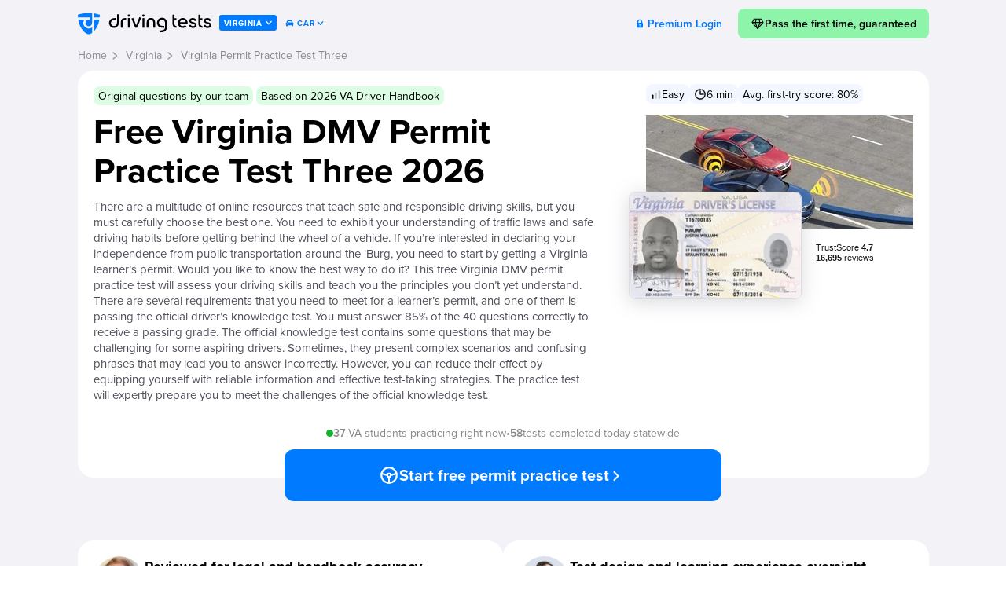

--- FILE ---
content_type: text/html
request_url: https://driving-tests.org/virginia/virginia-permit-practice-test-3/
body_size: 110335
content:
<!DOCTYPE html><html prefix="og: https://ogp.me/ns# fb: https://www.facebook.com/2008/fbml#" lang="en"  class="lc-en_US"><head><meta charset="utf-8"><title>FREE Virginia DMV Permit Practice Test Three 2026 | VA</title><link rel="canonical" href="https://driving-tests.org/virginia/virginia-permit-practice-test-3/"><meta property="og:title" itemprop="title" content="FREE Virginia DMV Permit Practice Test Three 2026 | VA"><meta property="fb:app_id" content="117864028299807"><meta property="og:site_name" content="Driving-Tests.org"><meta property="og:type" content="article"><meta property="og:image" content="https://driving-tests.org/img/social/test/car/va.jpg"><meta property="og:locale" content="en_us"><meta name="twitter:card" content="summary_large_image"><meta name="twitter:site" content="@driving_tests"><link rel="icon" type="image/svg+xml" href="/favicon.svg?v=5"><link rel="icon" type="image/png" sizes="192x192" href="/favicon-192x192.png?v=5"><link rel="icon" type="image/png" sizes="32x32" href="/favicon-32x32.png?v=5"><link rel="icon" type="image/png" sizes="16x16" href="/favicon-16x16.png?v=5"><link rel="apple-touch-icon" sizes="180x180" href="/apple-touch-icon.png?v=5"><link rel="manifest" href="/site.webmanifest?v=5"><link rel="mask-icon" href="/safari-pinned-tab.svg?v=5" color="#007AFF"><link rel="shortcut icon" href="/favicon.ico?v=5"><meta name="msapplication-TileColor" content="#007AFF"><meta name="theme-color" content="#007AFF"><meta http-equiv="x-dns-prefetch-control" content="on"> <script>function fTestStorage(s){try{if(void 0!==s){s.setItem("feature_test","yes");if("yes"===s.getItem("feature_test"))return s.removeItem("feature_test"),!0}}catch(e){}return!1}
var isLocalStorage=fTestStorage(localStorage),isSessionStorage=fTestStorage(sessionStorage);
function setSessionVar(k,v,c,g){if(isLocalStorage)null===v?localStorage.removeItem(k):localStorage.setItem(k,v);else if(isSessionStorage)null===v?sessionStorage.removeItem(k):sessionStorage.setItem(k,v);c=c||null,g=g||!1;if(c){var e;null===v?(e=new Date(0),v=""):(e=new Date,e.setTime(e.getTime()+31536e6));document.cookie=k+"="+v+"; path=/"+(g?"; domain=.driving-tests.org":"")+"; expires="+e.toUTCString()}return v}
function getSessionVar(k,d,c){d=d!=null?d:null;var v=null;try{v=isLocalStorage?localStorage.getItem(k):isSessionStorage?sessionStorage.getItem(k):null,c=c||null;if(c&&!v){var m=document.cookie.match("(^|;)?"+k+"=([^;]*)(;|$)");v=m?decodeURIComponent(m[2]):null}}catch(e){}return v==null&&d!=null?d:v}</script> <script>function storeCurData(a,c){try{if("SC"===a||"SN"===a||"SL"===a||"GovAg"===a||"LC"===a||"Vehicle"===a||"EndorsementCode"===a||"EndorsementName"===a||"Tab"===a){a="last"+a;"undefined"!==typeof window.localStorage&&window.localStorage.setItem(a,c);"undefined"!==typeof window.sessionStorage&&window.sessionStorage.setItem(a,c);var b=new Date;b.setTime(b.getTime()+31536E6);b="; expires="+b.toGMTString();document.cookie=a+"="+c+b+"; path=/;domain=.driving-tests.org"}}catch(e){}}storeCurData('SC','VA');storeCurData('SN','Virginia');storeCurData('SL','/virginia/');storeCurData('GovAg','DMV');storeCurData('LC','en_US');storeCurData('Vehicle','Car');</script> <meta name="viewport" content="width=device-width, initial-scale=1.0, minimum-scale=1.0, maximum-scale=1.0"> <!--[if lt IE 9]><script>'article aside figcaption figure footer header hgroup nav section time'.replace(/\w+/g,function(n){document.createElement(n)});</script><![endif]--><link rel="preconnect" href="https://p.typekit.net" crossorigin><link rel="preconnect" href="https://use.typekit.net" crossorigin><link rel="stylesheet" href="https://use.typekit.net/akm7jfr.css"> <noscript><link rel="stylesheet" href="https://use.typekit.net/akm7jfr.css"></noscript><link rel="stylesheet" type="text/css" href="https://driving-tests.org/wp-content/themes/showtime/pg.test.preinit.fc1765578264.min.css"><style>.atBResult .hopscotch-bubble {display:none;}
.atBResult .tour-test-page-switchers {display:none;}

.night-mode div.hopscotch-bubble {background-color:#007AFF;}
.night-mode div.hopscotch-bubble .hopscotch-bubble-arrow-container.left .hopscotch-bubble-arrow {border-right-color:#007AFF;}
.night-mode div.hopscotch-bubble .hopscotch-bubble-arrow-container.right .hopscotch-bubble-arrow {border-left-color:#007AFF;}
.night-mode div.hopscotch-bubble .hopscotch-bubble-arrow-container.up .hopscotch-bubble-arrow {border-bottom-color:#007AFF;}
.night-mode div.hopscotch-bubble .hopscotch-bubble-arrow-container.down .hopscotch-bubble-arrow {border-top-color:#007AFF;}</style><!--[if lte IE 9]><link rel="stylesheet" href="/css/outdatedbrowser.min.css"> <![endif]--><meta property="og:description" itemprop="description" name="description" content="A valid driving license is something that you feel you&#039;re really missing? Don&#039;t be missing it for too long, start doing something today. One good thing you might consider doing is getting ready for your DMV Permit Test. Don&#039;t know how to start? Not to worry – the 3rd VA permit practice test below is exactly what you need."> <script>var w=window,d=document,e=d.documentElement,g=d.getElementsByTagName('body')[0],bw=w.innerWidth||e.clientWidth||g.clientWidth;

function getLastVar(t,l){l=null!=l?l:null;var n=null,a="last"+t;("pp_an"===t||"ps_an"===t||"cdl_pp_an"===t||"cdl_ps_an"===t||"ee_exam_date_utc"===t)&&(a=t);var e="undefined",c=window.localStorage,r=window.sessionStorage;try{var u=document.cookie.match("(^|;) ?"+a+"=([^;]*)(;|$)");n=u?u[2]:null}catch(t){}try{e!=typeof c&&null==n&&(n=c.getItem(a))}catch(t){}if(null==n)try{e!=typeof r&&(n=r.getItem(a))}catch(t){}return null==n&&null!=l&&(n=l),null!=n&&"SL"==t&&"/"!==n.charAt(0)&&"/"===n.charAt(1)&&(n="/"),n}
function curLastSC(){return getLastVar('SC')}</script>  <script async src="https://www.googletagmanager.com/gtag/js?id=G-NE033XGXGG"></script> <script>window.dataLayer = window.dataLayer || [];
function gtag(){dataLayer.push(arguments);}

gtag('js', new Date());

gtag('config', 'G-NE033XGXGG');</script> <script>function amplitudeInit() {
	window.amplitude.init('8575b387aaaa7b66fb1e82bf469c4c2a', {"autocapture":{elementInteractions:false,"sessions":true}});

	const identifyEvent = new amplitude.Identify();
	identifyEvent.set('user_device', (/iPhone|iPad|iPod|Android|webOS|BlackBerry|IEMobile|Opera Mini/i.test(navigator.userAgent) ? 'mobile' : 'desktop'));
	identifyEvent.set('user_status', 'free');
	identifyEvent.set('user_state', 'VA');
	identifyEvent.set('user_transport', 'car');

	amplitude.identify(identifyEvent);

		amplitude.track('page_test', {"type":"test","subtype":"","restype":"test3","category":"basics","demo":false,"locked":false,"vehicle":"Car","endorsement":"","state_code":"VA",'page_url': window.location.href});

}</script> <script crossorigin="anonymous" src="https://cdn.amplitude.com/libs/analytics-browser-2.11.1-min.js.gz" defer onload="amplitudeInit();"></script> <script>var trackOutboundLink=function(url,category,action) {if ('undefined'===typeof gtag)document.location=url;category=category||'outbound';action=action||'click';gtag('event',action,{'event_category':category,'event_label':url,'transport_type':'beacon','event_callback':function(){document.location=url}})};</script> <script defer data-domain="driving-tests.org" src="https://plausible.io/js/script.tagged-events.js"></script> <script>window.plausible = window.plausible || function() { (window.plausible.q = window.plausible.q || []).push(arguments) }</script> <script>/*<![CDATA[*///-->//><!--
var googletag = googletag || {};
googletag.cmd = googletag.cmd || [];

googletag.cmd.push(function() {
	var mapping = googletag.sizeMapping().
	addSize([800, 0], [728, 90]).
	addSize([667, 0], [667, 90]).
	addSize([640, 0], [640, 100]).  
	addSize([568, 0], [568, 90]).
	addSize([500, 0], [500, 100]).  
	addSize([414, 0], [414, 200]). 
	addSize([375, 0], [375, 200]).  
	addSize([360, 0], [360, 200]).
	addSize([330, 0], [330, 100]).
	addSize([320, 0], [320, 150]).
	addSize([0, 0], [320, 100]).
	build();
//	googletag.defineSlot('/103322474/DESK.DTO-728x90-Below-Answers', [728, 90], 'div-gpt-ad-1502112599125-0').addService(googletag.pubads()); // old
	googletag.defineSlot('/103322474/M.DTO-Matrixed-Below-Test-Questions', [], 'div-gpt-ad-1474505121623-0')
	.defineSizeMapping(mapping)
	.addService(googletag.pubads());
	/*if (bw>=1060) googletag.defineSlot('/103322474/DESK.DTO-300x250-Sidebar-or-Top', (bw>=1100?[336, 280]:[300, 250]), 'div-gpt-ad-1502112599125-1').addService(googletag.pubads());*/
	//	if (bw>=1131) googletag.defineSlot('/103322474/DESK.DTO-300x250-Sidebar-or-Top', [336, 280], 'div-gpt-ad-1502112599125-1').addService(googletag.pubads());
//	googletag.defineSlot('/103322474/DESK.DTO-728x90-Above-Answers', [728, 90], 'div-gpt-ad-1502112599125-2').addService(googletag.pubads());

	googletag.pubads().setTargeting('testType', 'isCar');
	googletag.enableServices();
});
//--><!/*]]>*/</script> <meta name="p:domain_verify" content="0f55035222dda61bc02b31b6fa926f4f"><style>html:not(.night-mode) .dark,
html.night-mode .light {
	display: none !important;
}</style><style>/* modal window */
[data-toggle="modal-window"] {
    cursor: pointer;
}
.modal-window {
	position: fixed;
	top: 0;
	left: 0;
	right: 0;
	bottom: 0;
	justify-content: center;
	align-items: center;
	z-index: 999999;
	pointer-events: none;
}
.modal-window.active {
	pointer-events: all;
}
.modal-window.fullsize.active {
	overflow-y: auto;
}
.modal-window .modal-inner {
	position: absolute;
	top: 50%;
	left: 50%;
	width: calc(100vw - 40px);
	-webkit-transform: translate(-50%, -50%);
	-moz-transform: translate(-50%, -50%);
	transform: translate(-50%, -50%);
	max-width: 572px;
	border-radius: 20px;
	background-color: #fff;
	-webkit-box-shadow: none;
	-moz-box-shadow: none;
	box-shadow: none;
	z-index: 2;
	overflow: hidden;
	opacity: 0;
	-webkit-transition: all .3s;
	-moz-transition: all .3s;
	transition: all .3s;
}
.modal-window.small .modal-inner {
	max-width: 400px;
}
.modal-window.fullsize .modal-inner {
	position: relative;
	top: auto;
	left: auto;
	margin: 20px auto 20px;
	border-radius: 20px;
	-webkit-transform: none;
	-moz-transform: none;
	transform: none;
}
.modal-window.active .modal-inner {
	opacity: 1;
}
.modal-window .img {
	display: flex;
	align-items: center;
	justify-content: center;
	padding: 0;
	background-color: #F2F2F7;
}
.modal-window .img img {
	display: block;
	max-width: 100%;
	max-height: 308px;
}
.modal-window .content {
	padding: 20px 32px 32px;
}
.modal-window h3, 
.modal-window .modal-content-title {
	margin: 0 0 15px;
	text-align: center;
	font-size: 30px;
	font-weight: 600;
	line-height: 1.25;
	color: #000;
}
.modal-window p {
	margin: 0 0 20px;
	font-size: 18px;
	font-weight: 400;
	line-height: 1.5;
}
.modal-window h4, 
.modal-window .modal-content-subtitle {
	font-size: 20px;
	line-height: 1.4;
	text-align: left;
	font-weight: 600;
	margin-bottom: 8px;
}
.modal-window p strong {
	font-weight: 500;
}
.modal-window p a,
.modal-window li a {
	color: #007AFF;
	border-bottom: 1px solid transparent;
	-webkit-transition: all .3s ease;
	-moz-transition: all .3s ease;
	transition: all .3s ease;
	text-decoration: none;
}
.modal-window p a:hover,
.modal-window li a:hover {
	border-color: #007AFF;
}
.modal-window .buttons {
	display: flex;
	gap: 12px;
	flex-wrap: nowrap;
}
.modal-window .btn {
	display: flex;
	align-items: center;
	justify-content: center;
	gap: 5px;
	width: 100%;
	height: 60px;
	margin: 0;
	background-color: #007AFF;
	border-radius: 12px;
	border: none;
	outline: none;
	font-family: "proxima-nova", sans-serif;
	font-size: 18px;
	font-weight: 600;
	line-height: 1;
	color: #fff;
	text-decoration: none;
	-webkit-transition: all .3s;
	-moz-transition: all .3s;
	transition: all .3s;
	cursor: pointer;
}
.modal-window .btn:hover {
	-webkit-transform: translateY(-3px);
	-moz-transform: translateY(-3px);
	transform: translateY(-3px);
}
.modal-window .link {
	display: block;
	font-size: 17px;
	font-weight: 500;
	line-height: 1.3;
	color: #007AFF;
	text-align: center;
	text-decoration: none;
}
.modal-window .overlay-modal {
	position: fixed;
	top: 0;
	left: 0;
	right: 0;
	bottom: 0;
	z-index: 1;
	background-color: rgba(0, 0, 0, 0.80);
	opacity: 0;
	-webkit-transition: all .3s;
	-moz-transition: all .3s;
	transition: all .3s;
}
.modal-window.active .overlay-modal {
	opacity: 1;
}
.modal-window .close {
	position: absolute;
	top: 13px;
	right: 13px;
	width: 24px;
	height: 24px;
	background: url("data:image/svg+xml;charset=UTF-8,%3csvg width='24' height='25' viewBox='0 0 24 25' fill='none' xmlns='http://www.w3.org/2000/svg'%3e%3cpath fill-rule='evenodd' clip-rule='evenodd' d='M6.37882 6.02954C6.06339 5.71411 5.55199 5.71411 5.23657 6.02954C4.92114 6.34496 4.92114 6.85636 5.23657 7.17178L10.8578 12.793L5.23657 18.4142C4.92114 18.7296 4.92114 19.241 5.23657 19.5564C5.55199 19.8718 6.06339 19.8718 6.37882 19.5564L12 13.9352L17.6212 19.5564C17.9366 19.8718 18.448 19.8718 18.7634 19.5564C19.0789 19.241 19.0789 18.7296 18.7634 18.4141L13.1423 12.793L18.7634 7.17179C19.0789 6.85637 19.0789 6.34497 18.7634 6.02954C18.448 5.71412 17.9366 5.71412 17.6212 6.02954L12 11.6507L6.37882 6.02954Z' fill='%23A8A8AE'/%3e%3cpath fill-rule='evenodd' clip-rule='evenodd' d='M4.95333 5.74826C5.42497 5.27662 6.18964 5.27662 6.66127 5.74826L11.9996 11.0866L17.3379 5.74826C17.8096 5.27663 18.5743 5.27663 19.0459 5.74826C19.5175 6.2199 19.5175 6.98457 19.0459 7.4562L13.7075 12.7945L19.0459 18.1329C19.5175 18.6045 19.5175 19.3692 19.0459 19.8408C18.5743 20.3124 17.8096 20.3124 17.338 19.8408L11.9996 14.5025L6.66127 19.8408C6.18964 20.3124 5.42497 20.3124 4.95333 19.8408C4.4817 19.3692 4.4817 18.6045 4.95333 18.1329L10.2917 12.7945L4.95333 7.45619C4.4817 6.98456 4.4817 6.21989 4.95333 5.74826ZM5.23618 7.17335C4.92075 6.85792 4.92075 6.34652 5.23618 6.0311C5.5516 5.71568 6.063 5.71568 6.37843 6.0311L11.9996 11.6523L17.6208 6.03111C17.9362 5.71568 18.4476 5.71568 18.763 6.03111C19.0785 6.34653 19.0785 6.85793 18.763 7.17336L13.1419 12.7945L18.763 18.4157C19.0785 18.7311 19.0785 19.2425 18.763 19.558C18.4476 19.8734 17.9362 19.8734 17.6208 19.558L11.9996 13.9368L6.37843 19.558C6.063 19.8734 5.5516 19.8734 5.23618 19.558C4.92075 19.2425 4.92075 18.7311 5.23618 18.4157L10.8574 12.7945L5.23618 7.17335Z' fill='%23A8A8AE'/%3e%3c/svg%3e") center center no-repeat;
	border: none;
	outline: none;
	margin: 0;
	padding: 0;
	opacity: 1;
	float: none;
	text-shadow: none;
	cursor: pointer;
}

@media (max-width: 767px) {
	.modal-window .modal-inner {
		top: auto;
		left: 0;
		bottom: 0;
		width: 100%;
		border-radius: 20px 20px 0 0;
		-webkit-transform: translate(0, 100%);
		-moz-transform: translate(0, 100%);
		transform: translate(0, 100%);
	}
	.modal-window.active .modal-inner {
		-webkit-transform: translate(0, 0);
		-moz-transform: translate(0, 0);
		transform: translate(0, 0);
	}
	
	.modal-window .content {
		padding: 20px 20px 24px;
	}
	
	.modal-window h3, 
	.modal-window .modal-content-title {
		font-size: 19px;
	}
	
	.modal-window p {
		font-size: 16px;
		line-height: 1.4;
	}
	
	.modal-window .btn {
		height: 50px;
	}
}

.night-mode .modal-window .modal-inner {
	background-color: #1C1C1C;
}
.night-mode .modal-window .img {
	background-color: #2B2B30;
}
.night-mode .modal-window p,
.night-mode .modal-window h3,
.night-mode .modal-window h4,
.night-mode .modal-window .modal-content-title,
.night-mode .modal-window .modal-content-subtitle {
	color: #F2F2F7 !important;
}
.night-mode .modal-window .close {
	background-image: url("data:image/svg+xml;charset=UTF-8,%3csvg width='24' height='25' viewBox='0 0 24 25' fill='none' xmlns='http://www.w3.org/2000/svg'%3e%3cpath fill-rule='evenodd' clip-rule='evenodd' d='M6.37882 5.73657C6.06339 5.42114 5.55199 5.42114 5.23657 5.73657C4.92114 6.05199 4.92114 6.56339 5.23657 6.87882L10.8578 12.5L5.23657 18.1212C4.92114 18.4366 4.92114 18.948 5.23657 19.2634C5.55199 19.5789 6.06339 19.5789 6.37882 19.2634L12 13.6422L17.6212 19.2634C17.9366 19.5788 18.448 19.5788 18.7634 19.2634C19.0789 18.948 19.0789 18.4366 18.7634 18.1212L13.1423 12.5L18.7634 6.87882C19.0789 6.5634 19.0789 6.052 18.7634 5.73658C18.448 5.42115 17.9366 5.42115 17.6212 5.73658L12 11.3578L6.37882 5.73657Z' fill='%23A8A8AE'/%3e%3cpath fill-rule='evenodd' clip-rule='evenodd' d='M4.9537 5.4537C5.42533 4.98207 6.19 4.98207 6.66164 5.4537L12 10.792L17.3383 5.45371C17.8099 4.98207 18.5746 4.98207 19.0463 5.45371C19.5179 5.92534 19.5179 6.69001 19.0463 7.16164L13.7079 12.5L19.0462 17.8383C19.5179 18.3099 19.5179 19.0746 19.0463 19.5462C18.5746 20.0179 17.8099 20.0179 17.3383 19.5463L12 14.2079L6.66164 19.5463C6.19 20.0179 5.42533 20.0179 4.9537 19.5463C4.48207 19.0746 4.48207 18.31 4.9537 17.8383L10.292 12.5L4.9537 7.16164C4.48207 6.69 4.48207 5.92533 4.9537 5.4537ZM5.23654 6.87879C4.92112 6.56337 4.92112 6.05197 5.23654 5.73654C5.55197 5.42112 6.06337 5.42112 6.37879 5.73654L12 11.3577L17.6212 5.73655C17.9366 5.42113 18.448 5.42113 18.7634 5.73655C19.0788 6.05197 19.0788 6.56338 18.7634 6.8788L13.1422 12.5L18.7634 18.1212C19.0788 18.4366 19.0788 18.948 18.7634 19.2634C18.448 19.5788 17.9366 19.5788 17.6212 19.2634L12 13.6422L6.37879 19.2634C6.06337 19.5788 5.55197 19.5788 5.23654 19.2634C4.92112 18.948 4.92112 18.4366 5.23654 18.1212L10.8577 12.5L5.23654 6.87879Z' fill='%23A8A8AE'/%3e%3c/svg%3e");
}</style><meta name="apple-itunes-app" content="app-id=513850893, affiliate-data=pt=966862&ct=DTO-to-DMV-Genie, app-argument=https://driving-tests.org"><meta name="robots" content="max-image-preview:large"></head><body id="type_page" class="vehiclesSplited pg_autotest scVA pid3532 chat-hidden isTestPage isDelayed atPreInit isStrategyDefault carActive" data-vehicle="car"><style>body {
    width: 100%;
    overflow-x: hidden;
    margin: 0;
    /*overflow-x: hidden;*/
    font-family: "proxima-nova", sans-serif;
    background-color: #f2f3f7;
    min-width: 320px;
    display: flex;
    flex-direction: column;
    min-height: 100vh;
}
body.customize-support {
    min-height: calc(100vh - 32px);
}
body>#container {
    flex-grow: 1;
}
.clearfix::after {
    content: "";
    display: table;
    clear: both;
}
#header {
    width: 100%;
    float: none;
    /*transition: width 0.2s ease-out;*/
    position: relative;
    z-index: 1001;
}
.sidebar-open #header {
    width: calc(100% - 350px);
    float: left;
}
#header > .container,
#inner_wrapper {
    max-width: 1113px;
    margin: 0 auto;
    padding: 0 15px;
    box-sizing: border-box;
}
#header > .container {
    display: flex;
    align-items: center;
    width: 100%;
    box-sizing: border-box;
    justify-content: flex-start;
    padding-top: 10px;
}
#sidebar {
    display: none;
    width: 350px;
    height: 100%;
    position: absolute;
    top: 0;
    left: 100%;
    padding: 15px 15px 0 0;
    box-sizing: border-box;
}
.sidebar-open #sidebar {
    display: block;
}
#outer_layout,
#wrapper {
    width: 100%;
}
#outer_layout {
    position: relative;
    /*overflow: hidden;*/
    /*transition: width 0.2s ease-out;*/
}
.sidebar-open #outer_layout {
    width: calc(100% - 350px);
}
#wrapper {
    clear: both;
}
#sidebar_collapse {
    width: 53px;
    height: 100%;
    position: absolute;
    left: -53px;
    visibility: hidden;
}

#header #logo {
    display: block;
    float: left;
    width: 180px;
    height: 40px;
    font-family: npr4logo;
    font-weight: normal;
    font-style: normal;
    text-transform: lowercase;
    letter-spacing: 0.5px;
    font-size: 28px;
    line-height: 28px;
    text-decoration: none;
    color: #1a69ff;
    white-space: nowrap;
    background-image: url('/img/dt-small-fill.svg');
    background-size: cover;
    background-repeat: no-repeat;
    background-position: center;
    text-indent: -9999px;
    flex-shrink: 0;
}
#header #hCurrentState {
    display: inline-flex;
    align-items: center;
    height: 20px;
    margin: 0;
    background: #007aff;
    color: #fff;
    font-family: "proxima-nova", sans-serif;
    font-weight: 700;
    padding: 1px 6px 0;
    border-radius: 3px;
    text-transform: uppercase;
    font-size: 10px;
    line-height: 1;
    letter-spacing: 0.8px;
    text-decoration: none;
    white-space: nowrap;
}
#header #hCurrentState:empty {
	display: none
}

#header #nav {
    display: flex;
    align-items: center;
    justify-content: flex-end;
    gap: 0;
    flex-grow: 1;
    margin: 0 0 0 auto;
    font-size: 16px;
    line-height: 35px;
    padding: 0;
}

#header #nav > li {
    display: inline-block;
    vertical-align: middle;
    white-space: nowrap;
}
#header #nav > li.menupop {
    position: relative;
}
#header #nav > li a {
    text-decoration: none;
    color: #000000;
    font-family: "proxima-nova", sans-serif;
    font-size: 14px;
    line-height: 17px;
    font-weight: 600;
    padding: 7px 15px;
    transition: all 0.3s ease-in-out;
}
#header #nav > li > a {
    border-radius: 20px;
}
#header #nav > li a:hover {
    background-color: #F2F2F7;
}
#header #nav .primary-btn {
    display: inline-block;
    background-color: #fad92c;
    color: #000;
    font-family: "proxima-nova", sans-serif;
    font-weight: 600;
    padding: 8px 15px;
    transition: all 0.3s ease-in-out;
    border-radius: 8px !important;
    text-decoration: none;
    transition: all 0.3s ease-in-out;
}
#header #nav .primary-btn:hover {
    background-color: #fad92c;
    color: #000;
    transform: translateY(-3px);
}
#header #nav .primary-btn:visited {
    color: #000;
}
#header #nav #instructor-note {
    margin: 0 8px 0 30px;
}
#header #nav .header-note {
    font-size: 14px;
    line-height: 1.35;
    color: #808080;
}
.chevron {
    display: inline-block;
    width: 9px;
    height: 5px;
    stroke: #000000;
    margin-left: 1px;
    display: inline-block;
    vertical-align: middle;
    margin-top: -1px;
}
#header #nav > li a:hover .chevron {
    stroke: #007aff;
}

#sidebar .sidebarWidget {
    background-color: #fff;
    border-radius: 16px;
    box-shadow: 0px 4px 20px rgba(0, 0, 0, 0.15);
    padding: 20px 20px 28px;
}
#sidebar .sidebarWidget#smartProgressWidget {
    padding: 0;
}
#sidebar .sidebarWidget.gpt-wrapper {
    margin-top: 20px;
}
.chat-hidden .gpt-wrapper {
    display: none !important;
}
.sidebarWidget {
    margin-bottom: 16px;
}
#sticky>.sidebarWidget:last-child {
    margin-bottom: 0;
}
#sidebar .vehicleWidget {
    display: none;
}
#sidebar .vehicleWidget.active {
    display: block;
}
#sidebar #tprWidget {
    padding: 20px 20px 28px;
    margin-bottom: 20px;
}
#sidebar #tprWidget h2,
#sidebar #tprWidget .h2 {
    margin: 0 0 4px;
}
#sidebar #tprWidget p {
    margin: 0 0 24px;
}
#sidebar #tprWidget .classendor {
    display: flex;
    align-items: center;
    margin-bottom: 16px;
}
#sidebar #tprWidget .classendor {
    font-size: 14px;
    line-height: 1.35;
    font-weight: 600;
}
#sidebar #tprWidget .classendor > svg {
    display: block;
    width: 22px;
    height: 22px;
    flex-shrink: 0;
    margin-right: 8px;
}
#sidebar #tprWidget .classendor.uncompleted > svg {
    width: 24px;
    height: 24px;
    margin-left: -2px;
}
#sidebar #tprWidget .classendor .classendor-title {
    margin-right: 10px;
}
#sidebar #tprWidget .classendor .classendor-status {
    color: #808080;
    margin-left: auto;
}
#sidebar #tprWidget .classendor a.classendor-status {
    color: #007aff;
    text-decoration: none;
    transition: transform 0.3s;
    display: flex;
    align-items: center;
}
#sidebar #tprWidget .classendor.missing-info a.classendor-status {
    color: #ff4343;
}
#sidebar #tprWidget .classendor a.classendor-status > svg {
    display: block;
    width: 14px;
    height: 14px;
    margin-left: 2px;
    flex-shrink: 0;
}
#sidebar #tprWidget .classendor a.classendor-status:hover {
    text-decoration: none;
    transform: translateY(-2px);
}
#sidebar #tprWidget .classendor a.classendor-status:visited {
    color: #007aff;
}
#sidebar #tprWidget .classendor.missing-info a.classendor-status:hover,
#sidebar #tprWidget .classendor.missing-info a.classendor-status:visited {
    color: #ff4343;
}

#sidebar .sidebarWidget.progressItemWidget {
    padding: 12px 16px;
    font-size: 14px;
    line-height: 1.35;
}
.progressItemWidget .widgetWrp{
    display: flex;
    align-items: center;
}
.progressItemWidget .widgetImg {
    width: 24px;
    text-align: center;
    flex-shrink: 0;
}
.progressItemWidget .widgetImg > svg {
    display: block;
}
.progressItemWidget .widgetContent {
    margin-left: 8px;
}
.progressItemWidget .widgetTitle {
    margin: 0;
    font-weight: 600;
}
.progressItemWidget .widgetContent .widgetInfo {
    color: #007AFF;
}
.progressItemWidget .widgetResult {
    font-weight: 700;
    color: #007AFF;
    margin-left: auto;
}
#sidebar .smartProgressWrp {
    position: relative;
    padding: 20px 20px 28px;
}
#sidebar .sidebarWidget h2,
#sidebar .sidebarWidget .h2 {
    font-size: 20px;
    line-height: 24px;
    font-weight: 700;
    margin: 0 0 15px;
}
#sidebar .sidebarWidget .description h2,
#sidebar .sidebarWidget .description .h2 {
    font-size: 16px;
    line-height: 20px;
}
#sidebar .smartProgressWrp .smartProgressText a,
#sidebar .smartProgressWrp .itemResult a,
#sidebar .diagramMsg a {
    text-decoration: none;
    color: #007aff;
    font-weight: 600;
    transition: color 0.2s;
}
#sidebar .smartProgressWrp .smartProgressText a:hover,
#sidebar .smartProgressWrp .itemResult a:hover,
#sidebar .diagramMsg a:hover {
    color: #0f5cf2;
}
#sidebar .smartProgressWrp .itemResult a {
    display: inline-block;
    vertical-align: middle;
}
#sidebar .smartProgressWrp .itemResult a svg {
    display: inline-block;
    vertical-align: middle;
    margin-left: 3px;
}

#sidebar .smartProgressWrp .headerProgress {
    display: block;
    width: 100%;
    height: 30px;
    background-color: #f2f3f7;
    border-radius: 8px;
    position: relative;
    text-align: center;
    font-size: 16px;
    line-height: 30px;
    font-weight: 600;
    overflow: hidden;
    z-index: 1;
    text-decoration: none;
    color: inherit;
    margin-bottom: 12px;
}
#sidebar .smartProgressWrp .headerProgress:hover,
#sidebar .smartProgressWrp .headerProgress:visited {
    text-decoration: none;
    color: inherit;
}
#sidebar .smartProgressWrp .headerProgress .headerProgressBar {
    display: inline-block;
    position: absolute;
    top: 0;
    left: 0;
    height: 100%;
    background-color: #00B67A;
    z-index: -1;
    transition: width 0.5s;
}
#sidebar .sidebarWidget p,
#sidebar .sidebarWidget .description li {
    font-size: 14px;
    line-height: 18px;
    color: #4e4e59;
}
#sidebar .sidebarWidget .description li {
    margin-left: 15px;
}


.nav-tabs {
    display: inline-block;
    display: flex;
    width: 100%;
    padding: 2px;
    background-color: #dddfe7;
    border-radius: 20px;
    box-sizing: border-box;
    font-size: 0;
}
.nav-tabs li {
    display: inline-block;
    vertical-align: top;
    flex-grow: 1;
    position: relative;
}
.nav-tabs li a {
    display: inline-block;
    width: 100%;
    box-sizing: border-box;
    padding: 5px 10px;
    border-radius: 20px;
    text-decoration: none;
    color: #7c7c91;
    font-size: 14px;
    line-height: 17px;
    font-weight: 600;
    text-align: center;
    white-space: nowrap;
}
.nav-tabs li:nth-child(2):before {
    content: "";
    position: absolute;
    left: 0;
    top: 15%;
    width: 0;
    height: 70%;
    border-left: 1px solid #cbcbcb;
}
.nav-tabs li:nth-child(2):after {
    content: "";
    position: absolute;
    right: 0;
    top: 15%;
    width: 0;
    height: 70%;
    border-right: 1px solid #cbcbcb;
}
.nav-tabs li.active:before {
    content: "";
    position: absolute;
    left: -1px;
    top: 15%;
    width: 0;
    height: 70%;
    border-left: 1px solid #dddfe7;
    z-index: 1;
}
.nav-tabs li.active:after {
    content: "";
    position: absolute;
    right: -1px;
    top: 15%;
    width: 0;
    height: 70%;
    border-right: 1px solid #dddfe7;
    z-index: 1;
}
.nav-tabs li:first-child:before,
.nav-tabs li:last-child:after {
    content: none !important;
}
.nav-tabs li.active {
    border-radius: 20px;
}
.nav-tabs li.active a {
    background-color: #fff;
    color: #000;
    box-sizing: border-box;
}

#progress-widget .smartProgressWrp {
    position: relative;
    flex-direction: column;
}
#progress-widget .smartProgressWrp h2, #progress-widget .smartProgressWrp .h2 {
    font-size: 1.375rem;
    line-height: 1.2;
    font-weight: 700;
    margin: 0 0 15px;
}
#progress-widget .smartProgressWrp .widget-header>a {
    display: none;
}
#progress-widget .smartProgressWrp .smartProgressText a, #progress-widget .smartProgressWrp .itemResult a, #progress-widget .diagramMsg a {
    text-decoration: none;
    color: #007AFF;
    font-weight: 600;
}
#progress-widget .smartProgressWrp .itemResult a {
    display: inline-block;
    vertical-align: middle;
}
#progress-widget .smartProgressWrp .itemResult a svg {
    display: inline-block;
    vertical-align: middle;
    margin-left: 3px;
}

#progress-widget .smartProgressWrp .headerProgress {
    display: block;
    width: 100%;
    height: 30px;
    background-color: #fff;
    border-radius: 8px;
    position: relative;
    text-align: center;
    font-size: 1.125rem;
    line-height: 30px;
    font-weight: 600;
    overflow: hidden;
    z-index: 1;
    text-decoration: none;
    color: inherit;
    margin-bottom: 12px;
}
#progress-widget .smartProgressWrp .headerProgress:active, #progress-widget .smartProgressWrp .headerProgress:visited {
    text-decoration: none;
    color: inherit;
}
#progress-widget .smartProgressWrp .headerProgress .headerProgressBar {
    display: inline-block;
    position: absolute;
    top: 0;
    left: 0;
    height: 100%;
    background-color: #8DF4A9;
    z-index: -1;
    transition: width 0.5s;
}
#progress-widget .smartProgressWrp p {
    font-size: 1rem;
    line-height: 1.2;
    color: #7C7C91;
}
#progress-widget ul.progressTabs {
    background-color: #DDDFE7;
}
#progress-widget .progressItem > span:first-of-type {
    font-weight: 600;
}
#progress-widget .nav-tabs li a {
    font-size: 1rem;
}
#progress-widget .progressContentWrapper {
    margin: 0;
}
#progress-widget .progressItem {
    padding-left: 10px;
}
#progress-widget .smartProgressWrp .h3 {
    font-size: 18px;
    margin: 16px 0;
}

ul.progressTabs {
    background-color: #F2F2F7;
    margin: 16px 0 20px;
}
ul.progressTabs li:nth-child(2):before,
ul.progressTabs li:nth-child(2):after {
	border-color: #A8A8AE;
}
ul.progressTabs li.active:before,
ul.progressTabs li.active:after {
    border-color: #F2F2F7;
}
ul.progressTabs li a {
	color: #8C8C9A;
}
ul.progressTabs li.active a {
	color: #000;
}
.night-mode ul.progressTabs {
	background-color: #1C1C1C;
}
.night-mode ul.progressTabs li a {
	color: #8C8C9A;
}
.night-mode ul.progressTabs li.active {
	background-color: transparent !important;
}
.night-mode ul.progressTabs li.active a {
	background-color: rgba(133, 133, 149, 0.20);
	color: #F2F2F7;
}
.night-mode ul.progressTabs li.active:before,
.night-mode ul.progressTabs li.active:after {
    border-color: #1C1C1C;
}

.progress-pie-chart {
    width: 20px;
    height: 20px;
    border-radius: 50%;
    background-color: #fff;
    position: relative;
    border: 1px solid #85859533;
    box-sizing: border-box;
}
.smartProgressWidget .progressItem .progress-pie-chart {
    position: absolute;
    top: 6px;
    left: 10px;
}
.progress-pie-chart.gt-50 {
    background-color: #00B67A;
}
.ppc-progress {
    content: "";
    position: absolute;
    border-radius: 50%;
    left: calc(50% - 9px);
    top: calc(50% - 9px);
    width: 18px;
    height: 18px;
    clip: rect(0, 18px, 18px, 9px);
}
.ppc-progress .ppc-progress-fill {
    content: "";
    position: absolute;
    border-radius: 50%;
    left: calc(50% - 9px);
    top: calc(50% - 9px);
    width: 18px;
    height: 18px;
    clip: rect(0, 9px, 18px, 0);
    background: #00B67A;
    transform: rotate(0deg);
}
.night-mode .ppc-progress .ppc-progress-fill {
	background-color: #8DF4A9;
}
.gt-50 .ppc-progress {
    clip: rect(0, 10px, 20px, 0);
}
.gt-50 .ppc-progress .ppc-progress-fill {
    clip: rect(0, 20px, 20px, 10px);
    background: #fff;
}
.progress-pie-chart.gt-100 {
    border-color: #00B67A;
}
.night-mode .progress-pie-chart.gt-100 {
	border-color: #8DF4A9;
}
.progress-pie-chart.gt-100:after {
    content: "";
    background-image: url("data:image/svg+xml,%3Csvg width='12' height='9' viewBox='0 0 12 9' fill='none' xmlns='http://www.w3.org/2000/svg'%3E%3Cpath d='M1 3L5 7L11 1' stroke='white' stroke-width='1.5'/%3E%3C/svg%3E%0A");
    background-size: cover;
    background-repeat: no-repeat;
    display: inline-block;
    width: 10px;
    height: 7px;
    position: absolute;
    top: 6px;
    left: 4.5px;
}
.night-mode .progress-pie-chart.gt-100:after {
	background-image: url("data:image/svg+xml,%3Csvg width='12' height='9' viewBox='0 0 12 9' fill='none' xmlns='http://www.w3.org/2000/svg'%3E%3Cpath d='M1 3L5 7L11 1' stroke='black' stroke-width='1.5'/%3E%3C/svg%3E%0A");
}
#progress-link .progress-pie-chart {
    position: relative;
    top: auto;
    left: auto;
    display: inline-block;
    vertical-align: middle;
}
.progressItem {
    padding: 6px 6px 6px 42px;
    position: relative;
    cursor: default;
    display: flex;
    align-items: flex-start;
    gap: 8px;
    flex-wrap: wrap;
}
.anchorItem {
    cursor: pointer;
}
.progressItemWrp {
    height: 32px;
    overflow: hidden;
    transition: height .3s ease-out;
}
.progressItemWrp .mainItem {
    padding-right: 34px;
}
.progressItemWrp .mainItem:after {
    content: '';
    width: 24px;
    height: 24px;
    cursor: pointer;
    background-image: url("data:image/svg+xml,%3Csvg xmlns='http://www.w3.org/2000/svg' viewBox='0 0 24 24' enable-background='new 0 0 24 24' xml:space='preserve' fill='%23858595' fill-opacity='0.8'%3E%3Cpolygon points='2,7.375 12,18 22,7.438 20.594,6 12,15.094 3.438,6 '/%3E%3C/svg%3E%0A");
    background-size: 14px 14px;
    background-position: center;
    background-repeat: no-repeat;
    position: absolute;
    right: 6px;
    top: 6px;
    transition: transform .3s ease-out;
}
.progressItemWrp.active .mainItem:after {
    transform: rotate(-180deg);
}
.progressItemWrp .subItems {
    padding-left: 30px;
}
.preogressItem:last-of-type {
    margin-bottom: 0;
}
.smartProgressWidget .progressItem > span:not(.label) {
    display: inline-block;
    vertical-align: top;
    font-size: 14px;
    line-height: 20px;
    font-weight: 600;
}
#menu .progressItem > span:last-of-type {
    margin-left: auto;
}
/*.progressItem.subItem > span {
    color: #4E4E59;
}*/
.progressItem .itemResult {
    font-weight: 600;
    color: #808080;
    margin-left: auto;
}
.progressItem.anchorItem {
    flex-wrap: nowrap;
    cursor: pointer;
    border-radius: 8px;
    transition: background-color 0.2s;
}
.progressItem.anchorItem:hover {
    background-color: #f2f3f7;
}
.progressItem.progressChallengeBank {
    display: none;
}
.progressContentWrapper {
    margin: 0 -10px 22px;
}
.progressContentWrapper .progressContent {
    display: none;
}
.progressContentWrapper .progressContent.active {
    display: block;
}
.sidebarWidget .widget-btn {
    display: block;
    width: 100%;
    background-color: #f2f3f7;
    text-align: center;
    padding: 15px;
    border-radius: 8px;
    font-size: 14px;
    line-height: 17px;
    font-weight: 600;
    box-sizing: border-box;
    margin-top: 10px;
    text-decoration: none;
    color: #000;
}
.sidebarWidget .widget-btn:hover {
    color: #007aff;
}
.sidebarWidget .widget-btn.success-btn,
.sidebarWidget .widget-btn.success-btn:hover {
    background-color: #00B67A;
    color: #000;
}
.sidebarWidget .widget-btn.danger-btn,
.sidebarWidget .widget-btn.danger-btn:hover {
    background-color: #ff7c7c;
    color: #fff;
}
.sidebarWidget .widget-btn.primary-btn,
.sidebarWidget .widget-btn.primary-btn:hover {
    background-color: #007aff;
    color: #fff;
}
.sidebarWidget .widget-small-btns {
    display: flex;
    flex-wrap: wrap;
    gap: 10px;
    margin-bottom: 20px;
}
.sidebarWidget .widget-small-btns .widget-btn {
    width: auto;
    flex-grow: 1;
    margin-top: 0;
}
.sidebarWidget .widget-link {
    color: #808080;
    font-size: 14px;
    line-height: 1.35;
    display: flex;
    align-items: center;
    transition: color 0.3s;
    text-decoration: none;
    margin-bottom: 4px;
}
.sidebarWidget .widget-link:last-of-type {
    margin-bottom: 0;
}
.sidebarWidget .widget-link:after {
    content: "";
    display: block;
    width: 14px;
    height: 14px;
    background-image: url("data:image/svg+xml,%3Csvg width='14' height='15' viewBox='0 0 14 15' fill='none' xmlns='http://www.w3.org/2000/svg'%3E%3Cpath d='M6 11.5L10 7.5L6 3.5' stroke='%23007AFF' stroke-linecap='round' stroke-linejoin='round'/%3E%3C/svg%3E%0A");
    background-size: 14px 14px;
    background-position: center;
    background-repeat: no-repeat;
    margin-left: 2px;
}
.sidebarWidget .widget-link:hover {
    color: #007aff;
    text-decoration: none;
}
.sidebarWidget p {
    margin: 4px 0 12px;
}
.sidebarWidget p a,
.sidebarWidget p a:hover,
.sidebarWidget p a:visited {
    text-decoration: none;
    border-bottom: 1px solid rgba(0, 122, 255, 0.6);
    color: #007aff;
}
.sidebarWidget h3,
.sidebarWidget .h3 {
    color: #7c7c91;
    text-transform: uppercase;
    font-size: 14px;
    margin: 16px 0 5px;
    letter-spacing: 0.7px;
}
.smartProgressWrp h3,
.smartProgressWrp .h3 {
    display: flex;
    align-items: flex-start;
    gap: 8px;
    flex-wrap: wrap;
    font-size: 16px;
    line-height: 1.15;
    font-weight: 700;
    letter-spacing: 0;
    color: #000;
    text-transform: none;
}
.sidebarWidget p a:hover {
    border-bottom: 1px solid rgba(0, 122, 255, 1);
}

.sidebarWidget.smartProgressWidget .progressContentWrapper .progressContent {
	padding: 0 10px;
}

.progressContent .diagram {
}
.progressContent .diagram p {
    color: #7c7c91;
    font-size: 14px;
    line-height: 18px;
    margin: 0;
}
.progressContent .diagram .canvas-wrap {
    position: relative;
    padding-left: 37px;
}
.progressContent.accuracyContent .diagram .canvas-wrap {
    padding-top: 15px;
}
.progressContent .diagram canvas {
    position: relative;
    z-index: 1001;
}
.progressContent .diagram .scale-y {
    position: absolute;
    top: 0;
    left: 0;
    height: 100%;
    display: flex;
    flex-direction: column;
}
.progressContent .diagram .scale-y span {
    display: block;
    color: #7c7c91;
    font-size: 14px;
    line-height: 1;
}
.progressContent .diagram .scale-y span.axis {
    border-left: 1px solid #dddfe7;
    margin: 5px 0;
}
.progressContent.planContent .diagram .scale-y span.axis {
    height: calc(100% - 38px);
    flex-grow: 1;
}
.progressContent.accuracyContent .diagram .scale-y span.axis {
    margin: 2px 0;
}
.progressContent.accuracyContent .diagram .scale-y span:nth-child(2) {
    flex-grow: 1;
}
.progressContent.accuracyContent .diagram .scale-y span.axis:nth-child(4) {
    flex-grow: 8;
}
.progressContent .diagram .scale-x {
    padding: 7px 0 25px 37px;
    border-bottom: 1px solid #dddfe7;
}
.progressContent .diagram .scale-x span {
    color: #7c7c91;
    font-size: 14px;
    line-height: 18px;
    display: inline-block;
    vertical-align: top;
}
.progressContent .diagram .scale-x .end-date {
    float: right;
    text-align: right;
}
.progressContent .diagram .todayInfo {
    position: absolute;
    top: -2px;
    left: 40px;
    z-index: 1000;
    font-size: 14px;
    line-height: 17px;
    font-weight: 600;
    color: #7c7c91;
    z-index: 1002;
}
.progressContent .diagram.hidden .scale-x {
    display: none;
}
.progressContent .diagram.hidden .canvas-wrap {
    padding-left: 10px;
    padding-right: 10px;
    padding-top: 0;
}
.progressContent.planContent .diagram.hidden canvas {
    width: 100%;
    background-image: url(/img/study-plan-empty.svg);
    background-size: 100% 100%;
    background-repeat: no-repeat;
    background-position: left bottom;
}
.progressContent.accuracyContent .diagram.hidden canvas {
    width: 100%;
    background-image: url(/img/accuracy-empty.svg);
    background-size: 100% 100%;
    background-repeat: no-repeat;
    background-position: left bottom;
}
.progressContent .diagram.hidden .todayInfo {
    display: none;
}
.diagramMsg {
    font-size: 16px;
    line-height: 19px;
    font-weight: 600;
    color: #000;
    margin-top: 15px;
}
#sidebar .diagramMsg p {
    font-size: 16px;
    line-height: 1.5;
    font-weight: 600;
    color: #000;
}
/*.cBankWrp {
	width: 100%;
	background-color: #fff;
	border-radius: 16px;
	padding: 17px 25px;
	margin-top: 15px;
	box-sizing: border-box;
}
.cBankWrp>span {
	display: inline-block;
	vertical-align: middle;
	width: 24px;
	line-height: 24px;
	font-size: 20px;
	margin-right: 15px;
}
.cBankWrp>div {
	display: inline-block;
	vertical-align: middle;
}
.cBankWrp>div p {
	font-size: 14px;
	line-height: 17px;
	font-weight: 600;
	margin-bottom: 5px;
}
.cBankWrp>div a {
	font-size: 14px;
	line-height: 17px;
	color: #007AFF;
	font-weight: 600;
	text-decoration: none;
}*/
#sticky.static {
    position: static;
}
#sticky.fixed {
    position: fixed;
    width: 335px;
}
#sticky.bottom {
    position: absolute !important;
    top: auto !important;
    bottom: 0 !important;
    width: 335px;
}
#sticky.fixed-bottom {
    position: fixed;
    width: 335px;
    top: auto;
    bottom: 15px;
}
#sticky.fixed-top {
    position: fixed;
    width: 335px;
    top: 15px;
    bottom: auto;
}
.customize-support #sticky.fixed-top {
    top: 47px;
}
.customize-support.sidebar-modal-open #sidebar #sticky {
    top: 47px !important;
}
#sidebar #overlay {
    display: none;
}
#header #progress-link {
    display: none;
	position: relative;
    padding: 5px 7px 5px 5px;
    border-radius: 20px;
	background-color: #DDDFE7;
    font-size: 1rem;
    line-height: 1;
    color: #7C7C91;
    font-weight: 600;
    cursor: pointer;
    min-width: 71px;
    box-sizing: border-box;
    text-decoration: none;
    align-items: center;
    gap: 8px;
}
.is_premium .pg_autotest #header #progress-link {
    display: flex;
    margin: 0 15px 0 auto;
}
.is_premium .pg_autotest #header #nav {
    flex-grow: 0;
    margin: 0;
}
.night-mode #header #progress-link {
	color: #cbcbcb;
}
.night-mode.is_premium .progress-pie-chart {
	background-color: #2E2E33;
    border: 1px solid #d0d0d6;
}
#header #progress-link:after {
	content: attr(data-title);
	position: absolute;
	top: 100%;
	left: 50%;
	background: #3e3e46;
	border: 1px solid #3e3e46;
	border-radius: 5px;
	color: #fff;
	line-height: 1;
	font-weight: 400;
	padding: 5px 7px;
	opacity: 0;
	pointer-events: none;
    -webkit-box-shadow: 0px 4px 15px rgba(0, 0, 0, 0.3);
    -moz-box-shadow: 0px 4px 15px rgba(0, 0, 0, 0.3);
    box-shadow: 0px 4px 15px rgba(0, 0, 0, 0.3);
	-webkit-transform: translate(-50%, 5px);
	-moz-transform: translate(-50%, 5px);
	transform: translate(-50%, 5px);
	-webkit-transition: all 0.2s ease-in-out;
	-moz-transition: all 0.2s ease-in-out;
	transition: all 0.2s ease-in-out;
}
#header #progress-link:hover:after {
	opacity: 1;
	-webkit-transform: translate(-50%, 10px);
	-moz-transform: translate(-50%, 10px);
	transform: translate(-50%, 10px);
}

#header #nav #settings-menu {
    margin-right: 0;
}
#sidebar-link {
    display: none;
    vertical-align: middle;
    line-height: 30px;
    padding: 0 5px;
    margin-right: 0;
    margin-left: 10px;
    cursor: pointer;
    position: relative;
    float: right;
}
#sidebar-link > a > svg {
    display: block;
}
#header #menu-link {
    display: none;
}
#header #progress-link span {
    display: inline-block;
    vertical-align: middle;
}
#header #nav li#premium-link {
    position: relative;
    display: inline-block;
    margin: 0 0 0 5px;
}
#header #nav li.menupop ul {
    min-width: 200px;
    list-style: none;
    margin: 0;
    padding: 0;
    text-align: left;
    background: #fff;
    position: absolute;
    right: 0;
    margin-top: 5px;
    border-radius: 16px;
    border: 1px solid #fff;
    box-sizing: border-box;
    float: none;
    -webkit-box-shadow: 0px 4px 25px rgba(0, 0, 0, 0.3);
    box-shadow: 0px 4px 25px rgba(0, 0, 0, 0.3);
    opacity: 0;
    pointer-events: none;
    -webkit-transform: scale(0.8) translateY(-20%);
    transform: scale(0.8) translateY(-20%);
    -webkit-transition: 0.4s cubic-bezier(0.3, 0, 0, 1.3);
    transition: 0.4s cubic-bezier(0.3, 0, 0, 1.3);
    overflow: hidden;
}

#header #nav .ie7 li.menupop ul {
    width: 217px;
    overflow: hidden;
}

#header #nav li.menupop ul li {
    float: none;
    margin: 0;
	padding: 0 0 0 12px;
    border-bottom: 1px solid rgba(133, 133, 149, 0.20);
}
#header #nav li.menupop ul li:last-child {
    border: none;
}
#header #nav li.menupop ul li a {
    display: flex;
    align-items: center;
	height: 44px;
    color: #4E4E59;
    font-family: "proxima-nova", sans-serif;
    font-size: 14px;
    line-height: 1 !important;
    white-space: nowrap;
    font-weight: 400;
    box-sizing: content-box;
    border-radius: 0;
    margin-left: -12px;
    padding: 0 12px;
}
#header #nav .text-primary {
    color: #007aff;
}

.ViewSwitcher {
	height: 44px;
    font-size: 14px;
    line-height: 1;
    border-radius: 0;
	color: #4E4E59;
    display: -webkit-flex;
    display: -ms-flexbox;
    display: flex;
    -webkit-user-select: none;
    -moz-user-select: none;
    -ms-user-select: none;
    user-select: none;
    -webkit-align-items: center;
    -ms-flex-align: center;
    align-items: center;
	-webkit-transition: all 0.3s ease-in-out;
	-moz-transition: all 0.3s ease-in-out;
	transition: all 0.3s ease-in-out;
}
.ViewSwitcher .ViewSwitcher-switcher {
    width: 100%;
}

.Switcher {
    display: -webkit-inline-flex;
    display: -ms-inline-flexbox;
    display: inline-flex;
    -webkit-flex-direction: row;
    -ms-flex-direction: row;
    flex-direction: row;
    -webkit-flex-wrap: nowrap;
    -ms-flex-wrap: nowrap;
    flex-wrap: nowrap;
    -webkit-align-items: center;
    -ms-flex-align: center;
    align-items: center;
    width: 100%;
}
.Switcher .Switcher-label {
    flex-grow: 1;
}
/*
.night-mode .Switcher-control {
    opacity: 0.7;
}
*/

.Switcher-label img {
    position: relative;
    top: -1px;
    height: 15px;
    margin: 0 2px 0 0;
}
.night-mode .Switcher-label img {
    filter: invert(0.7);
}
.Switcher-input {
    position: absolute;
    max-width: 0;
    max-height: 0;
    opacity: 0;
}

.Switcher-input + .Switcher-control {
    position: relative;
    display: block;
    width: 30px;
    height: 14px;
    line-height: 14px;
    cursor: pointer;
    text-indent: -5000px;
    -webkit-flex-shrink: 0;
    -ms-flex-negative: 0;
    flex-shrink: 0;
}

.atW1100 .Switcher-input + .Switcher-control .Switcher-control-caption:before {
    text-indent: 0;
    position: absolute;
    display: block;
    content: "OFF";
    right: 38px;
    line-height: 16px;
    font-size: 10px;
    width: 30px;
    height: 16px;
    top: 0;
    text-align: right;
}
.Switcher-input + .Switcher-control:before {
    position: absolute;
    background-color: #c8d2d9;
    height: 2px;
    margin-top: -1px;
    top: 50%;
    left: 0;
    bottom: 0;
    display: block;
    width: 100%;
    content: "";
}

.Switcher-input + .Switcher-control:after {
    position: absolute;
    top: 0;
    left: 0;
    bottom: 0;
    display: block;
    width: 14px;
    height: 14px;
    content: "";
    border: 2px solid #c8d2d9;
    box-sizing: border-box;
    -webkit-transition: left 0.1s ease-in-out;
    -o-transition: left 0.1s ease-in-out;
    transition: left 0.1s ease-in-out;
    border-radius: 10px;
    background: #fff;
}
.atW1100
    .Switcher-input:checked
    + .Switcher-control
    .Switcher-control-caption:before {
    content: "ON";
}
.Switcher-input:checked + .Switcher-control:before {
    width: 100%;
}

.Switcher-input:checked + .Switcher-control:after {
    background: #448ee1;
    border: 2px solid #448ee1;
    left: 16px;
}

#header #nav li ul li .ViewSwitcher {
    padding-right: 12px;
}

.Switcher-input+.Switcher-control {
	position: relative;
	display: block;
	width: 52px;
	height: 28px;
	line-height: 20px;
	background-color: #F2F2F7;
	border-radius: 20px;
	cursor: pointer;
	text-indent: -5000px;
	-webkit-flex-shrink: 0;
	-ms-flex-negative: 0;
	flex-shrink: 0;
	overflow: hidden;
}
.night-mode .Switcher-input+.Switcher-control {
	background-color: #1C1C1C;
}
.Switcher-input+.Switcher-control:before {
	position: absolute;
	background-color: #F2F2F7;
	top: 0;
	left: 0;
	display: block;
	width: 20px;
	height: 100%;
	border-radius: 20px;
	margin: 0;
	content: "";
	-webkit-transition: background-color .15s ease-in-out, width .15s ease-in-out;
	-o-transition: background-color .15s ease-in-out, width .15s ease-in-out;
	transition: background-color .15s ease-in-out, width .15s ease-in-out;
}
.Switcher-input:checked + .Switcher-control:before {
	width: 100%;
	background-color: #00B67A;
}
.night-mode .Switcher-input + .Switcher-control:before {
	background-color: #1C1C1C;
}
.Switcher-input+.Switcher-control:after {
	position: absolute;
	top: 3px;
	left: 3px;
	bottom: 0;
	display: block;
	width: 22px;
    height: 22px;
	content: "";
	border: none;
	box-sizing: border-box;
	-webkit-transition: left .15s ease-in-out;
	-o-transition: left .15s ease-in-out;
	transition: left .15s ease-in-out;
	border-radius: 50%;
	background-color: #fff;
	background-image: url("data:image/svg+xml;charset=UTF-8,%3csvg xmlns='http://www.w3.org/2000/svg' width='15' height='15' viewBox='0 0 15 15' fill='none'%3e%3cpath fill-rule='evenodd' clip-rule='evenodd' d='M4.65567 3.69813C4.47262 3.51615 4.17582 3.51615 3.99276 3.69813C3.8097 3.8801 3.8097 4.17514 3.99276 4.35712L7.25506 7.60011L3.99276 10.8431C3.8097 11.0251 3.8097 11.3201 3.99276 11.5021C4.17582 11.6841 4.47262 11.6841 4.65567 11.5021L7.91797 8.2591L11.1803 11.5021C11.3633 11.6841 11.6601 11.6841 11.8432 11.5021C12.0262 11.3201 12.0262 11.0251 11.8432 10.8431L8.58088 7.60011L11.8432 4.35712C12.0262 4.17515 12.0262 3.88011 11.8432 3.69813C11.6601 3.51616 11.3633 3.51616 11.1803 3.69813L7.91797 6.94112L4.65567 3.69813Z' fill='%23A8A8AE'/%3e%3cpath fill-rule='evenodd' clip-rule='evenodd' d='M3.82833 3.53488C4.10205 3.26279 4.54583 3.26279 4.81955 3.53488L7.91769 6.6147L11.0158 3.53489C11.2895 3.26279 11.7333 3.26279 12.007 3.53489C12.2808 3.80698 12.2808 4.24814 12.007 4.52023L8.9089 7.60004L12.007 10.6799C12.2808 10.9519 12.2808 11.3931 12.007 11.6652C11.7333 11.9373 11.2895 11.9373 11.0158 11.6652L7.91769 8.58539L4.81955 11.6652C4.54583 11.9373 4.10205 11.9373 3.82833 11.6652C3.55462 11.3931 3.55462 10.952 3.82833 10.6799L6.92648 7.60004L3.82833 4.52023C3.55462 4.24813 3.55462 3.80698 3.82833 3.53488ZM3.99248 4.35705C3.80943 4.17508 3.80943 3.88004 3.99248 3.69806C4.17554 3.51609 4.47234 3.51609 4.6554 3.69806L7.91769 6.94105L11.18 3.69807C11.363 3.51609 11.6598 3.51609 11.8429 3.69807C12.026 3.88004 12.026 4.17508 11.8429 4.35706L8.5806 7.60004L11.8429 10.843C12.026 11.025 12.026 11.32 11.8429 11.502C11.6598 11.684 11.363 11.684 11.18 11.502L7.91769 8.25903L4.6554 11.502C4.47234 11.684 4.17554 11.684 3.99248 11.502C3.80943 11.3201 3.80943 11.025 3.99248 10.843L7.25478 7.60004L3.99248 4.35705Z' fill='%23A8A8AE'/%3e%3c/svg%3e");
	background-size: 20px 20px;
    background-position: 50% 50%;
    background-repeat: no-repeat;
}
.Switcher-input:checked + .Switcher-control:after {
	background-color: #fff !important;
	border: none !important;
	background-image: url("data:image/svg+xml;charset=UTF-8,%3csvg xmlns='http://www.w3.org/2000/svg' width='16' height='17' viewBox='0 0 16 17' fill='none'%3e%3cpath d='M4.61719 8.72828L7.58594 11.8052L12.5339 6.677' stroke='%2300B67A' stroke-width='1.5' stroke-linecap='round' stroke-linejoin='round'/%3e%3c/svg%3e") !important;
	background-size: 36px 25px !important;
	background-position: center !important;
	background-repeat: no-repeat !important;
	left: calc(100% - 25px);
}
.night-mode .Switcher-input + .Switcher-control:after {
	background-color: #2B2B30;
}
.night-mode .Switcher-input:checked + .Switcher-control:after {
	background-image: url("data:image/svg+xml;charset=UTF-8,%3csvg xmlns='http://www.w3.org/2000/svg' width='16' height='17' viewBox='0 0 16 17' fill='none'%3e%3cpath d='M4.61719 8.72828L7.58594 11.8052L12.5339 6.677' stroke='%238DF4A9' stroke-width='1.5' stroke-linecap='round' stroke-linejoin='round'/%3e%3c/svg%3e") !important;
}
#header #nav > li.menu-item-wrapper > a {
    font-family: "proxima-nova", sans-serif;
    font-size: 14px;
    line-height: 35px;
    font-weight: 600;
    color: #000;
    text-decoration: none;
    position: relative;
    padding: 7px 10px;
}
#header #nav > li.menu-item-wrapper > a > span > span {
    display: inline-block;
    line-height: 1;
    color: #007aff;
    font-weight: 600;
    border-bottom: 1px solid rgba(0, 122, 255, 0);
    transition: border-color 0.3s;
}
#header #nav > li.menu-item-wrapper > a:hover {
    color: #000;
    text-decoration: none;
    background-color: inherit;
}
#header #nav > li.menu-item-wrapper > a:hover > span > span {
    color: #007aff;
    border-bottom: 1px solid rgb(0, 122, 255);
}
#header #nav > li.datepicker-wrapper {
    margin-right: 0;
}
#header #nav > li.datepicker-wrapper input {
    position: absolute;
    left: 0;
    top: 0;
    height: 100%;
    width: 100%;
    opacity: 0;
    -webkit-appearance: none;
    cursor: pointer;
    -webkit-text-fill-color: transparent;
    caret-color: transparent;
    color: transparent;
    font-size: 0;
    line-height: 1;
    padding: 0;
    margin: 0;
    border: 0;
}
#header #nav > li.pp-bar-wrapper {
    margin-right: 20px;
}
#header #nav > li.pp-bar-wrapper > a {
    padding-right: 8px;
}
#header #nav .pp-bar {
    display: inline-block;
    width: 71px;
    height: 7px;
    background-color: #fff;
    border-radius: 20px;
    position: relative;
    overflow: hidden;
}
#header #nav .pp-bar .pp-bar-fill {
    display: inline-block;
    position: absolute;
    top: 0;
    left: 0;
    background-color: #4cd964;
    height: 7px;
    border-radius: 20px;
}

.datepicker-title {
    text-align: center;
    font-size: 14px;
    line-height: 1.35;
    font-weight: 400;
    color: #000;
    padding: 0 10px;
    margin: 15px 0 0;
}


#breadcrumbs {
    color: #888;
    font-size: 14px;
}
.sidebar-open #breadcrumbs {
    padding-right: 350px;
}
#breadcrumbs .container {
    max-width: 1113px;
    margin: 0 auto;
    padding: 10px 0 10px;
    box-sizing: border-box;
}
#breadcrumbs.footer-breadcrumbs .container {
    max-width: 960px;
    padding: 10px 5px 10px;
}
#bcrumbs {
    margin: 0;
    padding: 0;
    display: block;
    float: none;
    clear: both;
}
#bcrumbs ul,
#bcrumbs li {
    list-style-type: none;
    padding: 0;
    margin: 0;
}
#bcrumbs li {
    display: inline;
}
#bcrumbs li a,
#bcrumbs li a:link {
    font-family: "proxima-nova", sans-serif;
    font-size: 14px;
    font-weight: 400;
    line-height: 1.35;
    color: #8C8C9A;
    text-decoration: none;
}
#bcrumbs li.sep {
    font-size: 0;
}
#bcrumbs li.sep:before {
    content: '';
    display: inline-block;
    width: 16px;
    height: 16px;
    margin: 0 2px -4px;
    background: url("data:image/svg+xml;charset=UTF-8,%3csvg width='16' height='16' viewBox='0 0 16 16' fill='none' xmlns='http://www.w3.org/2000/svg'%3e%3cpath fill-rule='evenodd' clip-rule='evenodd' d='M6.16655 3.33287C6.27433 3.33062 6.38148 3.34853 6.48131 3.38549C6.58114 3.42245 6.67153 3.47767 6.74685 3.54771L11.0404 7.40697C11.2416 7.58261 11.334 7.77157 11.334 7.99896C11.334 8.22634 11.2416 8.42236 11.0482 8.59172L6.74771 12.451C6.67207 12.5211 6.58137 12.5763 6.48126 12.6133C6.38114 12.6502 6.27373 12.6681 6.16569 12.6658C6.05687 12.6664 5.94899 12.6475 5.84824 12.6102C5.74749 12.5729 5.65585 12.5178 5.57859 12.4483C5.50132 12.3787 5.43995 12.2959 5.39799 12.2048C5.35603 12.1136 5.33432 12.0158 5.33409 11.917C5.33409 11.7092 5.42736 11.5203 5.59229 11.3642L9.36252 7.99268L5.5923 4.62818C5.47186 4.52467 5.38851 4.39065 5.35307 4.24356C5.31764 4.09646 5.33176 3.94309 5.39361 3.80338C5.45545 3.66367 5.56216 3.54409 5.69985 3.46017C5.83755 3.37626 5.99986 3.33191 6.16569 3.33287L6.16655 3.33287Z' fill='%23858595' fill-opacity='0.8'/%3e%3c/svg%3e") 0 0 no-repeat;
}

.night-mode #bcrumbs li a, 
.night-mode #bcrumbs li a:link {
    color: #A8A8AE;
}
.night-mode #bcrumbs li span.current a, 
.night-mode #bcrumbs li span.current a:link {
    color: #A8A8AE;
}
.nigh-mode #bcrumbs li.sep:before {
    background-image: url("data:image/svg+xml;charset=UTF-8,%3csvg width='16' height='16' viewBox='0 0 16 16' fill='none' xmlns='http://www.w3.org/2000/svg'%3e%3cpath fill-rule='evenodd' clip-rule='evenodd' d='M6.16655 3.33287C6.27433 3.33062 6.38148 3.34853 6.48131 3.38549C6.58114 3.42245 6.67153 3.47767 6.74685 3.54771L11.0404 7.40697C11.2416 7.58261 11.334 7.77157 11.334 7.99896C11.334 8.22634 11.2416 8.42236 11.0482 8.59172L6.74771 12.451C6.67207 12.5211 6.58137 12.5763 6.48126 12.6133C6.38114 12.6502 6.27373 12.6681 6.16569 12.6658C6.05687 12.6664 5.94899 12.6475 5.84824 12.6102C5.74749 12.5729 5.65585 12.5178 5.57859 12.4483C5.50132 12.3787 5.43995 12.2959 5.39799 12.2048C5.35603 12.1136 5.33432 12.0158 5.33409 11.917C5.33409 11.7092 5.42736 11.5203 5.59229 11.3642L9.36252 7.99268L5.5923 4.62818C5.47186 4.52467 5.38851 4.39065 5.35307 4.24356C5.31764 4.09646 5.33176 3.94309 5.39361 3.80338C5.45545 3.66367 5.56216 3.54409 5.69985 3.46017C5.83755 3.37626 5.99986 3.33191 6.16569 3.33287L6.16655 3.33287Z' fill='%23A8A8AE' fill-opacity='0.8'/%3e%3c/svg%3e")
}

@media(max-width: 1024px) {
    #header #nav #instructor-note {
        display: none;
    }
}

@media (max-width: 767px) {
    #breadcrumbs,
    #bcrumbs li a,
    #bcrumbs li a:link {
        font-size: 12px;
        line-height: 1.33;
    }
    #breadcrumbs .container {
        padding: 0 0 8px;
    }
    #breadcrumbs.footer-breadcrumbs .container {
        padding: 0 20px 10px;
    }
    #bcrumbs li.sep:before {
        margin: 0 0 -4px;
    }
}


.back-btn {
    display: inline-block;
    text-decoration: none;
    background-color: #fff;
    color: #7c7c91;
    font-size: 14px;
    line-height: 31px;
    font-weight: 600;
    padding: 0 13px;
    border-radius: 15px;
    margin-top: 20px;
    height: 31px;
    position: relative;
    z-index: 1;
}
.back-btn svg {
    display: inline-block;
    vertical-align: middle;
    margin-right: 10px;
}
.back-btn span {
    display: inline-block;
    vertical-align: middle;
}

/*.smartProgressWrp.disabled * {
    filter: blur(3px);
    pointer-events: none;
    opacity: 0.8;
}
.smartProgressWrp.disabled .progressTabs {
    opacity: 0.7;
    cursor: default;
}*/
.smartProgressWrp h2,
.smartProgressWrp .h2 {
    filter: none !important;
}
.smartProgressWrp.disabled .headerProgress {
    filter: blur(3px);
    -webkit-filter: blur(3px);
    -moz-filter: blur(3px);
    -ms-filter: blur(3px);
    -o-filter: blur(3px);
    pointer-events: none;
}
.smartProgressWrp.disabled .mainItem {
    padding-right: 10px;
}
.smartProgressWrp.disabled .mainItem:after {
    content: none;
}
/*.smartProgressWrp.disabled .progressItem {
    opacity: 0.5;
}*/
.smartProgressWrp.disabled .progressItem.cbProgress, .smartProgressWrp.disabled .progressItem.hbProgress {
    opacity: 1;
}
/*.smartProgressWrp.disabled .progressItem > span:last-of-type {
    width: 24px;
    height: 24px;
    background-image: url("data:image/svg+xml,%3Csvg width='24' height='24' viewBox='0 0 24 24' fill='none' xmlns='http://www.w3.org/2000/svg'%3E%3Cpath fill-rule='evenodd' clip-rule='evenodd' d='M7.34753 8.80589V10.4765H7.23896C6.55561 10.4765 6 11.0454 6 11.745V18.7315C6 19.4311 6.55561 20 7.23896 20H16.761C17.4444 20 18 19.4311 18 18.7315V11.7417C18 11.0421 17.4444 10.4732 16.761 10.4732H16.7291V8.80262C16.7291 6.15447 14.6248 4 12.0383 4C9.45184 4.00327 7.34753 6.15774 7.34753 8.80589ZM12.7345 15.5475C12.6387 15.6195 12.6131 15.6881 12.6131 15.8025C12.6163 16.3158 12.6163 16.8258 12.6163 17.3391C12.6259 17.5516 12.5205 17.7609 12.3353 17.8557C11.8978 18.0845 11.4604 17.7641 11.4604 17.3391V17.3358C11.4604 16.8226 11.4604 16.3093 11.4636 15.796C11.4636 15.6914 11.4412 15.6227 11.3518 15.5541C10.8984 15.2108 10.7483 14.6256 10.975 14.1123C11.1953 13.6121 11.735 13.3179 12.2427 13.4225C12.8079 13.5402 13.2007 14.0044 13.207 14.5831C13.207 14.9852 13.0506 15.3121 12.7345 15.5475ZM12.038 6.10511C10.5851 6.10511 9.40039 7.31476 9.40039 8.80556V10.4762H14.6755V8.80556C14.6755 7.31802 13.4941 6.10511 12.038 6.10511Z' fill='%23858595' fill-opacity='0.8'/%3E%3C/svg%3E%0A");
    background-size: 24px 24px;
    background-position: center;
    background-repeat: no-repeat;
    font-size: 0;
}*/
.smartProgressWrp.disabled .progressItem.cbProgress > span:last-of-type, .smartProgressWrp.disabled .progressItem.hbProgress > span:last-of-type {
    display: none;
}
.smartProgressWrp.disabled .ppc-progress .ppc-progress-fill {
    display: none !important;
}
.smartProgressWrp.disabled .progressItem.progressChallengeBank {
    position: relative;
    z-index: 1000;
}
.smartProgressWrp.disabled
    .progressItem.progressChallengeBank
    > span:first-of-type {
    opacity: 1;
}
.smartProgressWrp.disabled
    .progressItem.progressChallengeBank
    > span:last-of-type {
    width: auto;
    height: auto;
    background-image: none;
    font-size: 14px;
}
.smartProgressWrp.disabled .premium-disclaimer-wrp {
    /*display: block;*/
    display: none;
    position: absolute;
    top: 0;
    left: 0;
    width: 100%;
    height: 100%;
    filter: none;
    cursor: pointer;
    pointer-events: auto;
}
.smartProgressWrp.disabled .progress-pie-chart {
    background-color: transparent !important;
    border-color: #dddfe7 !important;
}
.smartProgressWrp.disabled .progress-pie-chart:after {
    content: none !important;
}
.smartProgressWrp.disabled .ppc-progress .ppc-progress-fill {
    content: none !important;
}
.smartProgressWrp.disabled .headerProgress .headerProgressBar {
    width: 0px !important;
}
.smartProgressWrp.disabled .progressItem .itemResult {
    display: none !important;
}
/*.smartProgressWrp.disabled .premium-disclaimer {
	position: absolute;
	top: 50%;
  	left: 50%;
  	transform: translate(-50%, -50%);
	font-size: 0;
	width: calc(100% - 50px);
}
.premium-disclaimer {
	display: inline-block;
	background-color: transparent;
	box-sizing: border-box;
	cursor: pointer;
	text-decoration: none;
	text-align: center;
}
.premium-disclaimer, .premium-disclaimer * {
	filter: none !important;
	pointer-events: auto !important;
	opacity: 1 !important;
}
.premium-disclaimer svg {
	display: block;
	width: 21px;
	height: 30px;
	margin: 0 auto 14px;
}
.premium-disclaimer span {
	display: block;
	margin: 0 auto;
	font-size: 16px;
	line-height: 20px;
	font-weight: 600;
	color: #7C7C91;
	width: 200px;
}*/

#header .partnership-wrp {
    display: inline-block;
    padding-left: 24px;
    border-left: 1px solid #cbcbcb;
/*    margin-top: -2px;*/
    margin-left: 20px;
}
#header .partnership {
    display: inline-block;
    text-decoration: none;
    color: #7c7c91;
    font-size: 16px;
    line-height: 18px;
    font-weight: 600;
}

.partner-link-wrp {
    display: inline-block;
    padding-left: 24px;
    border-left: 1px solid #cbcbcb;
    margin-left: 20px;
}
.partner-link {
    display: inline-block;
    text-decoration: none;
    color: #7c7c91;
    font-size: 14px;
    line-height: 17px;
    font-weight: 600;
}
a.partner-link:hover,
a.partner-link:visited {
    text-decoration: none;
    color: #7c7c91;
}
.partner-link > span {
    display: block;
}
.partner-link svg {
    display: inline-block;
    vertical-align: middle;
    margin-left: 3px;
}
.smartProgressWrp a.link {
    font-size: 14px;
    line-height: 1.3;
    font-weight: 600;
    color: #007AFF;
    text-decoration: none;
}
.endorsementNumLink {
    display: inline-flex;
    align-items: center;
    gap: 4px;
}
.endorsementNumLink .endorsementNum {
    font-size: 14px;
    line-height: 20px;
    background-color: #007AFF;
    color: #fff;
    border-radius: 50%;
    text-align: center;
    padding: 0;
    font-weight: 600;
    min-width: 20px;
    box-sizing: border-box;
}
.smartProgressWrp .label {
    font-size: 12px;
    line-height: 1.35;
    font-weight: 600;
    padding: 2px 4px 1px;
    border-radius: 4px;
    background-color: #FAD92C;
}
.smartProgressWrp a.unlock-link {
    font-size: 14px;
    line-height: 1.35;
    font-weight: 600;
    border-color: transparent;
    margin-left: auto;
}

/*gamification:begin*/
#sidebar .gameWidget {
    display: block;
    padding: 16px 20px 20px;
    margin-bottom: 16px;
    text-decoration: none;
    color: inherit;
}
#sidebar .gameWidget:hover {
    text-decoration: none;
    color: inherit;
}
#sidebar .gameWidget#streakWidget {
    padding: 16px 20px 24px;
}
.gameWidget .game-header {
    display: flex;
    align-items: center;
    gap: 12px;
    margin-bottom: 12px;
}
#streakWidget .game-header {
    margin-bottom: 0;
}
#sidebar #streakWidget p {
    margin: 0 0 8px;
}
#sidebar .gameWidget .game-header h2,
#sidebar .gameWidget .game-header .h2 {
    font-size: 20px;
    line-height: 1.5;
    font-weight: 700;
    margin: 0;
}
.gameWidget .game-header h2 .blue,
.gameWidget .game-header .h2 .blue {
    color: #007aff;
}
.gameWidget p {
    font-size: 14px;
    line-height: 1.35;
    color: #4e4e59;
}
.night-mode .gameWidget p {
    color: #9999a8;
}
.gameWidget .game-header .link,
.gameWidget .game-header a {
    display: inline-block;
    font-size: 14px;
    line-height: 1.35;
    color: #007aff;
    text-decoration: none;
    margin-left: auto;
    transition: transform 0.3s;
}
.gameWidget .game-header a:hover {
    text-decoration: none;
    color: #007aff;
    transform: translateY(-2px);
}
.gameWidget .game-label {
    font-size: 10px;
    line-height: 17px;
    font-weight: 600;
    color: #808080;
    border: 1px solid rgba(133, 133, 149, 0.8);
    border-radius: 5px;
    padding: 0 4px;
}
.gameWidget .game-label.primary {
    color: #fff;
    background-color: #ff7348;
    border-color: #ff7348;
    text-transform: uppercase;
}
#badgesWidget .badges-wrp {
    width: calc(100% + 20px);
    overflow: hidden;
    position: relative;
}
#badgesWidget .badges-wrp:after {
    content: "";
    display: block;
    width: 65px;
    height: 100%;
    position: absolute;
    top: 0;
    right: 0;
    background: linear-gradient(
        to left,
        #ffffff 8.58%,
        rgba(255, 255, 255, 0.86567) 51.01%,
        rgba(255, 255, 255, 0) 73.61%
    );
}
.night-mode #badgesWidget .badges-wrp:after {
    background: linear-gradient(
        to left,
        #2b2b30 8.58%,
        rgba(43, 43, 48, 0.86567) 51.01%,
        rgba(43, 43, 48, 0) 73.61%
    );
}
#badgesWidget .badges {
    display: flex;
    width: 100%;
    align-items: center;
    gap: 8px;
}
#badgesWidget .badge {
    width: 50px;
    height: 50px;
    flex-shrink: 0;
    overflow: hidden;
}
#badgesWidget .badge img {
    display: inline-block;
    width: 100%;
    height: auto;
}
#badgesWidget .badge.inactive img {
    opacity: 0.4;
    -webkit-filter: blur(7.5px);
    -moz-filter: blur(7.5px);
    -o-filter: blur(7.5px);
    -ms-filter: blur(7.5px);
    filter: blur(7.5px);
}
#sidebar #streakWidget {
    padding-right: 90px;
}
#streakWidget .streak-wrp {
    display: inline-flex;
    margin-left: -15px;
    position: relative;
}
#streakWidget.first .streak-wrp {
    margin-left: 0;
}
#streakWidget .streak-wrp:before {
    content: "";
    position: absolute;
    top: 0;
    left: 0;
    width: 65px;
    height: 100%;
    background: linear-gradient(to right, #fff, rgba(255, 255, 255, 0));
    z-index: 1;
}
.night-mode #streakWidget .streak-wrp:before {
    background: linear-gradient(to right, #2b2b30, rgba(43, 43, 48, 0));
}
#streakWidget.first .streak-wrp:before {
    content: none;
}
#streakWidget .streak-els {
    display: inline-flex;
    gap: 17px;
    justify-content: center;
    position: relative;
}
#streakWidget .streak-el {
    position: relative;
    flex-grow: 1;
    display: flex;
    flex-direction: column;
    align-items: center;
}
#streakWidget .streak-day {
    font-size: 14px;
    line-height: 1.35;
    color: #000;
    margin-bottom: 4px;
}
.night-mode #streakWidget .streak-day {
    color: #9999a8;
}
#streakWidget .streak-el.today .streak-day {
    color: #007aff;
    font-weight: 600;
}
#streakWidget .streak-check {
    width: 24px;
    height: 24px;
    border-radius: 50%;
    border: 1px solid rgba(133, 133, 149, 0.2);
    box-sizing: border-box;
    display: flex;
    justify-content: center;
    align-items: center;
    transition: all 0.5s ease-out;
    transition-delay: 0.25s;
}
#streakWidget .streak-el.done .streak-check {
    background-color: #007aff;
    border-color: #007aff;
}
#streakWidget .streak-el .streak-check svg {
    width: 14px;
    height: 10px;
    stroke-dasharray: 17;
    stroke-dashoffset: 17;
    transition: stroke-dashoffset 0.5s ease-out;
    transition-delay: 0.5s;
}
#streakWidget .streak-el.done .streak-check svg {
    stroke-dashoffset: 0;
}
#streakWidget .streak-el:first-of-type:before,
#streakWidget .streak-el:first-of-type:after {
    content: none;
}
#streakWidget .streak-el:after {
    content: "";
    position: absolute;
    bottom: 12px;
    left: -17px;
    width: 17px;
    height: 1px;
    background-color: rgba(133, 133, 149, 0.2);
}
#streakWidget .streak-el:before {
    content: "";
    position: absolute;
    bottom: 12px;
    left: -17px;
    width: 0;
    height: 1px;
    background-color: #007aff;
    transition: width 0.5s ease-out;
    z-index: 1;
}
#streakWidget .streak-el.done:before {
    width: 17px;
}
#streakWidget {
    position: relative;
    overflow: hidden;
}
#streakWidget .streak-img {
    position: absolute;
    width: 113px;
    bottom: 0;
    right: -27px;
    transform: rotate(-14.45deg);
}
#streakWidget .streak-img img {
    width: 100%;
    height: auto;
}

/*state page new styles: begin*/
#sidebar .widget-header {
  display: flex;
  align-items: center;
  justify-content: space-between;
}
#sidebar .widget-header .widget-link {
  font-size: 14px;
  line-height: 1.35;
  font-weight: 600;
  color: #007AFF;
  text-decoration: none;
  transition: transform .3s;
}
#sidebar .widget-header .widget-link:hover {
  transform: translateY(-2px);
}
#sidebar .smartProgressWrp.disabled .widget-header:after {
  content: '';
  width: 24px;
  height: 24px;
  background-image: url("data:image/svg+xml,%3Csvg xmlns='http://www.w3.org/2000/svg' width='24' height='24' viewBox='0 0 24 24' fill='none'%3E%3Cpath d='M18.0006 3C18.2415 3 18.4655 3.11546 18.6055 3.30648L18.6602 3.39287L21.9241 9.42108L21.962 9.51397L21.9741 9.55379L21.9942 9.65597L22 9.74989C22 9.81893 21.9907 9.88578 21.9732 9.94926L21.9258 10.0753L21.8883 10.1439C21.8662 10.1795 21.8411 10.2135 21.8128 10.2456L21.8726 10.1682L21.8481 10.2024L12.5973 20.7078C12.5172 20.8141 12.4139 20.8914 12.3 20.9397L12.2018 20.9727L12.1246 20.9901L12.0003 21L11.9 20.9934L11.7821 20.9679C11.7219 20.9506 11.6633 20.9251 11.6085 20.8919L11.5993 20.8844C11.5522 20.8561 11.5082 20.8215 11.4682 20.7812L2.17811 10.2351L2.15187 10.2024L2.11179 10.1439C2.05631 10.0543 2.01921 9.95218 2.00569 9.84275L2 9.74989L2.00285 9.68403L2.01606 9.59528C2.02225 9.56536 2.03015 9.5366 2.03966 9.50859L2.06249 9.4501L2.09049 9.39277L5.33978 3.39287C5.45449 3.18107 5.66267 3.03913 5.89736 3.00695L5.99937 3H18.0006ZM14.9984 10.4999H8.99873L12 18.1867L14.9984 10.4999ZM7.38957 10.4999H4.40925L9.76082 16.5738L7.38957 10.4999ZM19.5888 10.4999H16.6095L14.2413 16.5698L19.5888 10.4999ZM8.97173 4.49998H6.44542L4.00721 8.9999H7.53158L8.97173 4.49998ZM13.4521 4.49998H10.5468L9.10575 8.9999H14.8914L13.4521 4.49998ZM17.5535 4.49998H15.0274L16.4675 8.9999H19.9899L17.5535 4.49998Z' fill='url(%23paint0_linear_10047_242935)'/%3E%3Cdefs%3E%3ClinearGradient id='paint0_linear_10047_242935' x1='18.0004' y1='20.7273' x2='7.93254' y2='-2.31109' gradientUnits='userSpaceOnUse'%3E%3Cstop stop-color='%23CD2FD4'/%3E%3Cstop offset='0.470026' stop-color='%23007AFF'/%3E%3Cstop offset='1' stop-color='%2300B67A'/%3E%3C/linearGradient%3E%3C/defs%3E%3C/svg%3E");
  background-size: 24px 24px;
  background-position: center;
  background-repeat: no-repeat;
}
#sidebar .smartProgressWrp.disabled .widget-header .widget-link {
  display: none;
}
.sidebarWidget .widget-link:after {
  content: none;
}
.sidebarWidget .widget-label {
    padding: 2px 4px;
    margin-left: 4px;
    border-radius: 5px;
    background-color: #FF7348;
    font-size: 10px;
    line-height: 1.35;
    color: #fff;
    font-weight: 600;
    text-transform: uppercase;
}
#sidebar .sidebarWidget.withImage {
    display: flex;
    align-items: flex-end;
}
#sidebar .sidebarWidget.withImage .widgetImage {
    width: 72px;
    flex-shrink: 0;
    position: relative;
}
#sidebar .sidebarWidget.withImage .widgetImage img {
    width: 100%;
    height: auto;
}
#sidebar .sidebarWidget.withImage .widgetContent {
    flex-grow: 1;
}

#sidebar .smartProgressWrp.disabled h4,
#sidebar .smartProgressWrp.disabled .h4 {
  font-size: 10px;
  line-height: 1.35;
  font-weight: 600;
  color: #9747FF;
  text-transform: uppercase;
  letter-spacing: 0.8px;
  margin: 0 0 8px;
}
#sidebar .smartProgressWrp.disabled .progressItems {
  position: relative;
}
#sidebar .smartProgressWrp.disabled .progressItems:before {
  content: '';
  width: 0px;
  height: calc(100% - 12px);
  border-right: 1px dashed #9747FF;
  position: absolute;
  top: 6px;
  left: 17px;
}
#sidebar .smartProgressWrp.disabled .progressItem {
  display: flex;
  align-items: flex-start;
  padding: 5px 7px;
  gap: 7px;
}
#sidebar .smartProgressWrp.disabled .progressItem .itemStep {
  width: 20px;
  height: 20px;
  color: #9747FF;
  font-size: 12px;
  line-height: 20px;
  font-weight: 600;
  text-align: center;
  border: 1px solid #9747FF;
  border-radius: 50%;
  background-color: #fff;
}
#sidebar .smartProgressWrp.disabled .progressItem .itemText {
  font-size: 14px;
  line-height: 22px;
  font-weight: 600;
}
#sidebar .smartProgressWrp.disabled .progressItem .progress-pie-chart {
  display: none !important;
}
#sidebar .smartProgressWrp.disabled .progressContentWrapper {
  margin-bottom: 0;
}
.foldout-menu {
    display: none;
}
#header .back-button {
    display: none;
}

.vehicle-wrp {
    display: none !important;
}
.carActive .vehicle-wrp.car-wrp, .motoActive .vehicle-wrp.moto-wrp, .cdlActive .vehicle-wrp.cdl-wrp {
    display: block !important;
}
/*state page new styles: end*/

/*gamification: end*/
@media (max-width: 1299px) {
    #header #nav > li.datepicker-wrapper {
        display: none;
    }
}
@media (max-width: 1199px) {
    .is_premium .pg_state #header #progress-link {
        display: flex;
        margin: 0 15px 0 auto;
    }
    .is_premium .pg_state #header #nav {
        flex-grow: 0;
        margin: 0;
    }
    #header #nav li#menu-link ul {
        left: auto;
        right: 0;
    }
    #header #nav > li a {
        padding: 7px 10px;
    }
    #sidebar {
        display: none !important;
    }
    #outer_layout {
        width: 100% !important;
    }
    #header {
        width: 100% !important;
    }
    #footer {
        padding-right: 0 !important;
    }
    .sidebar-modal-open #sidebar {
        display: block !important;
        position: fixed;
        width: 100%;
        height: 100%;
        top: 0;
        left: 0;
        right: 0;
        bottom: 0;
        background-color: rgba(0, 0, 0, 0.5);
        z-index: 1000;
        overflow: auto;
    }
    .sidebar-modal-open #sidebar #sticky {
        width: 335px;
        position: absolute !important;
        top: 15px !important;
        right: 15px !important;
        bottom: auto !important;
        left: auto !important;
        z-index: 1001;
        padding-bottom: 15px;
        margin: 0 !important;
    }
    body.sidebar-modal-open {
        overflow: hidden;
    }
}

@media(min-width: 768px){
    .hide-on-desktop {
        display: none !important;
    }
}

/*mobile: begin */
@media(max-width: 767px){
    html {
        width: 100%;
        overflow-x: hidden;
        margin-top: 0 !important;
    }
    html #wpadminbar {
        display: none !important;
    }
    body {
        margin-top: 50px;
        min-height: 100vh !important;
    }
    .hide-on-mobile {
        display: none !important;
    }
    #header {
        background-color: #fff;
    }
    .night-mode #header {
        background-color: #1C1C1C;
    }
    #header > .container {
        height: 50px;
        position: fixed;
        top: 0;
        left: 0;
        z-index: 100000;
        background-color: inherit;
        transition: background-color .3s;
    }
    .menu-open #header > .container {
        background-color: #F2F3F7;
    }
    .night-mode #header > .container {
        background-color: #1C1C1C !important;
    }
    .atTestLoading #header {
        display: none;
    }
    .atTest #header > .container {
        background-color: #F2F3F7;
        transform: translateX(100%);
        box-sizing: border-box;
        -webkit-transition: transform cubic-bezier(0.36,0.66,0.04,1) 500ms;
        transition: transform cubic-bezier(0.36,0.66,0.04,1) 500ms;
        will-change: transform;
    }
    .menu-open #header > .container {
        transform: translateX(0);
    }
    .is_premium .pg_state #header #progress-link {
        margin: 0;
    }
    .is_premium .pg_autotest #header #progress-link {
        display: none;
    }
    .menu-open #header #progress-link {
        display: none !important;
    }
    #header > .container, #inner_wrapper {
        padding: 0 20px;
    }
    #header > .container {
        justify-content: space-between;
    }
    #headerStateSelectContainer {
        display: none !important;
    }
    #header .logo-wrapper {
        position: relative;
    }

    .is_premium #header .logo-wrapper #logo {
        width: 30px;
        background-position: left;
    }
    .is_premium #header .logo-wrapper #logo:after {
        content: "premium";
        position: absolute;
        top: 14px;
        left: 9px;
        display: inline-flex;
        align-items: center;
        justify-content: center;
        height: 11px;
        background-color: #FAD92C;
        color: #000;
        border-radius: 9px;
        padding: 0 3px;
        z-index: 1;
        font-family: "proxima-nova", sans-serif;
        font-size: 8px;
        line-height: 1;
        text-transform: uppercase;
        font-weight: 700;
        letter-spacing: .8px;
        text-indent: initial;
    }
    .menu-open #header #logo {
        opacity: 0;
        z-index: -1;
        pointer-events: none;
    }
    .menu-open #header[data-menu="main"] #logo, .menu-open #header[data-menupage="progress-widget"] #logo {
        opacity: 1;
    }
    .menu-open #header #logo {
        opacity: 0;
        z-index: -1;
    }
    .menu-open #header[data-menu="main"] #logo, .menu-open #header[data-menupage="progress-widget"] #logo {
        opacity: 1;
    }
    #header .back-button {
        transition: none;
    }
    #header #nav {
        flex-grow: 0;
        margin: 0;
    }
    #header #nav #premium-link {
        display: none !important;
    }
    #header #nav > li {
        display: none;
    }
    #header #nav #menu-link {
        display: flex;
        flex-direction: column;
        justify-content: space-around;
        width: 24px;
        height: 24px;
        background: transparent;
        border: none;
        padding: 5px;
        box-sizing: content-box;
        margin-right: -10px;
    }
    #header #menu-link>div {
        width: 24px;
        height: 2px;
        background: #7C7C91;
        border-radius: 10px;
        transition: all 0.3s linear;
        position: relative;
        transform-origin: 1px;
    }
    #header #menu-link .bar-one {
        transform: rotate(0);
    }
    #header #menu-link .bar-two {
        opacity: 1;
        transform: translateX(0);
    }
    #header #menu-link .bar-three {
        transform: rotate(0);
    }
    .menu-open #header #menu-link .bar-one {
        transform: rotate(45deg);
    }
    .menu-open #header #menu-link .bar-two {
        opacity: 0;
        transform: translateX(20px);
    }
    .menu-open #header #menu-link .bar-three {
        transform: rotate(-45deg);
    }
    .foldout-menu {
        display: block;
        width: 100%;
        height: calc(100% - 50px);
        position: fixed;
        top: 50px;
        left: 0;
        transform: translateX(100%);
        box-sizing: border-box;
        -webkit-transition: transform cubic-bezier(0.36,0.66,0.04,1) 500ms;
        transition: transform cubic-bezier(0.36,0.66,0.04,1) 500ms;
        will-change: transform;
        overflow: hidden;
        background-color: #F2F3F7;
        z-index: 100000;
    }
    .foldout-menu .menu-wrapper {
        /*width: 400%;
        height: 100%;*/
        display: flex;
        width: auto;
        flex-wrap: nowrap;
        height: 100%;
    }
    .foldout-menu .menu-wrapper .menu-page {
        /*width: 25%;
        height: 100%;
        float: left;*/
        width: 100vw;
        flex-shrink: 0;
        height: auto;
        padding: 15px 15px 85px;
        box-sizing: border-box;
        overflow: auto;
        display: flex;
        flex-direction: column;
        position: relative;
    }
    .foldout-menu .menu-wrapper .menu-page[data-menupage="cdl-settings"] {
        background-color: #fff;
    }
    .foldout-menu .menu-wrapper .menu-page .premium-btn-container {
        position: fixed;
        bottom: 0;
        left: 0;
        right: 0;
        padding: 15px;
        background-color: #F2F3F7;
        z-index: 3;
    }
    .foldout-menu .menu-wrapper .menu-page .premium-btn {
        font-size: 14px;
        line-height: 1.35;
        color: #000;
        padding: 16px;
        width: 100%;
        max-width: 500px;
        font-weight: 600;
        text-align: center;
        justify-content: center;
        box-sizing: border-box;
        margin: 0 auto !important;
        background-color: #8DF4A9;
        border-radius: 12px;
        text-decoration: none;
    }
    .foldout-menu .menu-wrapper .menu-page .premium-btn:active, .foldout-menu .menu-wrapper .menu-page .premium-btn:visited {
        color: #000;
        text-decoration: none;
    }
    .foldout-menu .menu-wrapper .menu-page #sign-in-link {
        display: inline-block;
        font-size: 14px;
        line-height: 1.35;
        color: #007AFF;
        margin: 8px 0 0;
        text-decoration: none;
        border-bottom: 1px solid rgba(0, 122, 255, 0.2);
        transition: border-color .3s;
    }
    .foldout-menu .menu-wrapper .menu-page #sign-in-link:active, .foldout-menu .menu-wrapper .menu-page #sign-in-link:active:visited {
        text-decoration: none;
        border-color: 1px solid rgb(0, 122, 255);
    }
    .foldout-menu .qInCBank {
        margin-right: 5px;
    }
    .menu-open .foldout-menu {
        transform: translateX(0);
    }

    ul.menu-items {
        display: flex;
        flex-direction: column;
        padding-left: 0;
    }
    ul.menu-items li {
        width: 100%;
        box-sizing: border-box;
        list-style-type: none;
        margin-bottom: 30px;
    }
    ul.menu-items li:last-child {
        margin-bottom: 10px;
    }
    ul.menu-items li a {
        font-size: 14px;
        line-height: 1;
        font-weight: 400;
        color: #7C7C91;
        text-decoration: none;
    }
    ul.menu-items li a:active, ul.menu-items li a:visited {
        color: #7C7C91;
        text-decoration: none;
    }
    ul.menu-items li .ViewSwitcher {
        height: 44px;
        width: 100%;
        font-size: 14px;
        line-height: 1;
        color: #4E4E59;
        font-weight: 400;
        display: flex;
        align-items: center;
        justify-content: space-between;
        margin: 0;
        padding: 0;
    }
    ul.menu-items li a.primary {
        color: #007AFF;
        font-weight: 700;
    }
    ul.menu-items li a svg.arrow, .menu-item a svg.arrow {
        width: 24px;
        height: 24px;
        display: inline-block;
        vertical-align: middle;
        margin-left: 2px;
        margin-right: -9px;
    }
    .menu-item a svg.arrow:last-child {
        margin: 0 0 0 auto;
    }
    ul.menu-items li a.primary:after {
        content: url("data:image/svg+xml,%3Csvg width='7' height='10' viewBox='0 0 7 10' fill='none' xmlns='http://www.w3.org/2000/svg'%3E%3Cpath d='M1 9L5 5L1 1' stroke='%23007AFF' stroke-width='1.5'/%3E%3C/svg%3E%0A");
    }
    .menu-open #header[data-menupage="progress-widget"] #progress-link {
        opacity: 0 !important;
    }

    #header .back-button {
        position: absolute;
        top: 0;
        left: 0;
        opacity: 0;
        width: 30px;
        height: 100%;
        display: flex;
        justify-content: center;
        align-items: center;
        transition: opacity .3s;
    }
    #header .back-button svg {
        display: inline-block;
        width: 10px;
        font-size: 1rem;
    }
    .menu-open #header>.container {
        z-index: 100000;
    }
    .menu-open #header .back-button {
        opacity: 1;
    }
    .menu-open #header[data-menu="main"] .back-button,
    .menu-open #header[data-menupage="progress-widget"] .back-button,
    .menu-open #header[data-menupage="cdl-settings"] .back-button{
        opacity: 0;
        z-index: -1;
    }
    .menu-open #header[data-menu="sub"] #progress-link {
        opacity: 0 !important;
    }

    #test-main-menu .back-btn {
        margin: 0;
    }
    #test-main-menu .showResults {
        display: none;
    }
    .atBQReview #test-main-menu .showResults {
        display: flex;
    }
    .atBQReview #test-main-menu .backToState {
        display: none;
    }

    .menu-page .title-wrp {
        margin-bottom: 16px;
    }
    .menu-page .title-wrp h2 {
        font-size: 22px;
        line-height: 1.25;
        font-weight: 700;
        margin: 0 0 4px;
    }
    .night-mode .menu-page .title-wrp h2 {
        color: #f2f2f7;
    }
    .menu-page .title-wrp .plan-name {
        font-size: 14px;
        line-height: 1.35;
        color: #808080;
    }
    #sub-menu .submenu-page {
        display: none;
        flex-direction: column;
    }
    #sub-menu .submenu-page.active {
        display: flex;
    }
    ul.menu-items {
        width: 100%;
        background-color: #fff;
        border-radius: 12px;
        padding: 0;
        margin: 0 0 16px;
    }
    ul.menu-items li {
        font-size: 14px;
        line-height: 1;
        font-weight: 400;
        color: #4E4E59;
        padding: 12px 0 12px 12px;
        margin: 0 !important;
        border-bottom: 1px solid rgba(133, 133, 149, 0.2);
    }
    .night-mode #menu {
        background-color: #1C1C1C;
    }
    ul.menu-items li:last-of-type {
        border-bottom: none;
    }
    ul.menu-items li a, 
    .menu-item a {
        display: flex;
        width: 100%;
        line-height: 24px;
        align-items: center;
        justify-content: space-between;
        font-weight: 400;
        padding: 0;
        box-sizing: border-box;
        text-decoration: none;
        color: inherit;
        padding: 0 12px 0 0;
    }
    ul.menu-items li a:active, 
    ul.menu-items li a:visited, 
    .menu-item a:active, 
    .menu-item a:visited {
        text-decoration: none;
        color: inherit;
    }
    ul.menu-items li a.vehicle:before {
        content: '';
        display: inline-block;
        width: 24px;
        height: 24px;
        margin: 0 10px 0 0;
        background: url('/img/icon_car.svg') center center / cover no-repeat;
    }
    ul.menu-items li a.vehicle.cdl:before {
        background-image: url('/img/icon_cdl.svg');
    }
    ul.menu-items li a.vehicle.moto:before {
        background-image: url('/img/icon_moto.svg');
    }
    ul.menu-items li a.vehicle .arrow {
        margin-left: auto;
    }
    #vehicles-menu ul.menu-items li a .premium-label {
        font-size: 8px;
        line-height: 1;
        font-weight: 600;
        padding: 2px 5px;
        border-radius: 9px;
        color: #000;
        background-color: #FAD92C;
        text-transform: uppercase;
        margin-left: 7px;
    }
    ul.menu-items li.input-wrapper {
        display: flex;
        width: 100%;
        align-items: center;
        justify-content: space-between;
        padding: 0 12px;
        box-sizing: border-box;
        white-space: nowrap;
    }
    ul.menu-items li .radios {
        display: flex;
        align-items: center;
    }
    ul.menu-items li input[type=radio] {
        display: none;
        /*
        display: inline-block;
        vertical-align: middle;
        width: 18px;
        height: 18px;
        background-color: #007AFF;
        margin: 0 0 0 13px;
        */
    }
    ul.menu-items li label {
        /*
        display: inline-block;
        vertical-align: middle;
        font-size: 14px;
        line-height: 1.35;
        color: #808080;
        margin: 0 0 0 9px;
        padding: 0;
        */
    }
    ul.menu-items li a.blue, ul.menu-items li span.blue, .menu-item a.blue, .menu-item span.blue {
        display: flex;
        align-items: center;
        color: #007AFF;
    }
    ul.menu-items li.with-icon a, .menu-item.with-icon a {
        justify-content: flex-start;
    }
    ul.menu-items li.with-icon svg, .menu-item.with-icon svg {
        display: block;
        width: 24px;
        height: 24px;
        margin-right: 10px;
    }
    .menu-item {
        display: flex;
        width: 100%;
        box-sizing: border-box;
        background-color: #fff;
        border-radius: 12px;
        padding: 12px 16px;
        margin: 0 0 16px;
        font-size: 16px;
        line-height: 1.4;
        font-weight: 400;
        color: #4E4E59;
    }
    .menu-item a {
        padding: 0;
    }
    .menu-items-wrp {
        display: flex;
        column-gap: 12px;
        flex-wrap: wrap;
    }
    .menu-items-wrp .menu-item {
        width: auto;
        flex-grow: 1;
    }
    #test-menu-mobile h2 {
        font-size: 18px;
        line-height: 1.25;
        font-weight: 700;
        margin: 0 0 4px;
    }
    #test-sub-menu .submenu-page {
        display: none;
        flex-direction: column;
    }
    #test-sub-menu .submenu-page.active {
        display: flex;
    }
    #helperModal {
        display: none !important;
    }

    #progress-widget .smartProgressWrp .widget-header {
        display: flex;
        align-items: center;
        justify-content: space-between;
    }
    #progress-widget .smartProgressWrp .widget-header>a {
        display: block;
        font-size: 14px;
        line-height: 1.35;
        font-weight: 600;
        color: #007AFF;
        text-decoration: none;
    }
}

/*mobile: end */

.smartProgressWrp {
    position: relative;
}
/*.smartProgressWrp * {
    filter: blur(3px);
    pointer-events: none;
    opacity: 0.8;
}
.smartProgressWrp .progressTabs {
	display: none;
}*/
.smartProgressWrp h2,
.smartProgressWrp .h2 {
    filter: none;
}
/*.smartProgressWrp .progressLink {
	opacity: 0.4;
}*/
.smartProgressWrp .premium-disclaimer-wrp {
    display: block;
    position: absolute;
    top: 0;
    left: 0;
    width: 100%;
    height: 100%;
    filter: none;
    cursor: pointer;
    pointer-events: auto;
}
.smartProgressWrp .premium-disclaimer {
    position: absolute;
    top: 50%;
    left: 50%;
    transform: translate(-50%, -50%);
    font-size: 0;
    width: calc(100% - 50px);
}
#sidebar .imgLicense {
    display: none;
    margin: 0 0 10px;
}
#sidebar .imgLicense.active {
    display: block;
}
#sidebar .imgLicense img {
    width: 100%;
    height: auto;
    overflow: hidden;
    box-shadow: 0px 35px 25px -10px rgb(129 129 139 / 40%);
    border-radius: 8px;
    border: 1px solid;
    border-image-source: linear-gradient(
        360deg,
        rgba(132, 132, 149, 0.48) 0%,
        #ffffff 100%
    );
}

#sidebar #guestProgressWidget {
    margin-bottom: 20px;
    padding: 20px;
}
#sidebar .guestProgressWrp {
    position: relative;
}
#sidebar .guestProgressWrp.active {
    display: block;
}
#sidebar .guestProgressBar {
    display: flex;
    align-items: center;
    width: 100%;
    height: 30px;
    border-radius: 8px;
    background-color: #f2f2f7;
    position: relative;
    overflow: hidden;
}
/*#sidebar .guestProgressBarFill {
    position: absolute;
    top: -2px;
    left: -2px;
    background-color: #00B67A;
    height: calc(100% + 4px);
    box-sizing: border-box;
    border-radius: 100px 0 0 100px;
    transition: width 0.3s;
    z-index: 1;
}
#sidebar .guestProgressLimit {
    display: inline-block;
    height: 100%;
    border-right: 1px solid rgba(133, 133, 149, 0.16);
    border-radius: 100px 0 0 100px;
    z-index: 2;
    position: relative;
}
#sidebar .guestProgressWrp.loading .guestProgressLimit {
    opacity: 0;
}
#sidebar .guestProgressLimit:after {
    content: "Free";
    display: flex;
    align-items: center;
    justify-content: center;
    height: 100%;
    flex-grow: 1;
    text-align: center;
    color: #808080;
    font-size: 12px;
    line-height: 1;
    font-weight: 600;
    background-color: transparent;
    opacity: 0.5;
    transition: opacity 0.3s;
}
#sidebar #motoGuestProgressWrp .guestProgressLimit:after {
    font-size: 9px;
}
#sidebar .guestProgressWrp.loading .guestProgressLimit:after {
    opacity: 0;
}
#sidebar .guestProgressBar:after {
    content: "Premium";
    display: flex;
    align-items: center;
    justify-content: center;
    height: 100%;
    flex-grow: 1;
    text-align: center;
    color: #808080;
    font-size: 12px;
    line-height: 1;
    font-weight: 600;
    background-color: transparent;
    opacity: 0.5;
    transition: opacity 0.3s;
}
#sidebar .guestProgressWrp.loading .guestProgressBar:after {
    opacity: 0;
}
#sidebar .guestProgressText {
    font-size: 14px;
    line-height: 1.35;
    color: #4e4e59;
    margin: 8px 0;
}
#sidebar .guestProgressText .attempted-num {
    color: #14b32f;
    font-weight: 600;
}*/
#sidebar .guestProgressLink {
    color: #007aff;
    font-weight: 600;
    transition: opacity 0.3s;
    margin-top: 13px;
}
#sidebar .guestProgressWrp.loading .guestProgressLink {
    opacity: 0;
}
#sidebar .progressItem .itemResult {
    display: none !important;
}

#sidebar .guestProgressBar:after {
  content: none;
}
#sidebar .guestProgressBar>div {
  height: 100%;
  position: relative;
}
#sidebar .guestProgressBar .questionsPremium {
  border-left: 1px solid rgba(133, 133, 149, 0.16);
  box-sizing: border-box;
  background-image: url("data:image/svg+xml,%3Csvg xmlns='http://www.w3.org/2000/svg' width='24' height='24' viewBox='0 0 24 24' fill='none'%3E%3Cpath d='M18.0006 3C18.2415 3 18.4655 3.11546 18.6055 3.30648L18.6602 3.39287L21.9241 9.42108L21.962 9.51397L21.9741 9.55379L21.9942 9.65597L22 9.74989C22 9.81893 21.9907 9.88578 21.9732 9.94926L21.9258 10.0753L21.8883 10.1439C21.8662 10.1795 21.8411 10.2135 21.8128 10.2456L21.8726 10.1682L21.8481 10.2024L12.5973 20.7078C12.5172 20.8141 12.4139 20.8914 12.3 20.9397L12.2018 20.9727L12.1246 20.9901L12.0003 21L11.9 20.9934L11.7821 20.9679C11.7219 20.9506 11.6633 20.9251 11.6085 20.8919L11.5993 20.8844C11.5522 20.8561 11.5082 20.8215 11.4682 20.7812L2.17811 10.2351L2.15187 10.2024L2.11179 10.1439C2.05631 10.0543 2.01921 9.95218 2.00569 9.84275L2 9.74989L2.00285 9.68403L2.01606 9.59528C2.02225 9.56536 2.03015 9.5366 2.03966 9.50859L2.06249 9.4501L2.09049 9.39277L5.33978 3.39287C5.45449 3.18107 5.66267 3.03913 5.89736 3.00695L5.99937 3H18.0006ZM14.9984 10.4999H8.99873L12 18.1867L14.9984 10.4999ZM7.38957 10.4999H4.40925L9.76082 16.5738L7.38957 10.4999ZM19.5888 10.4999H16.6095L14.2413 16.5698L19.5888 10.4999ZM8.97173 4.49998H6.44542L4.00721 8.9999H7.53158L8.97173 4.49998ZM13.4521 4.49998H10.5468L9.10575 8.9999H14.8914L13.4521 4.49998ZM17.5535 4.49998H15.0274L16.4675 8.9999H19.9899L17.5535 4.49998Z' fill='url(%23paint0_linear_10047_237958)'/%3E%3Cdefs%3E%3ClinearGradient id='paint0_linear_10047_237958' x1='18.0004' y1='20.7273' x2='7.93254' y2='-2.31109' gradientUnits='userSpaceOnUse'%3E%3Cstop stop-color='%23CD2FD4'/%3E%3Cstop offset='0.470026' stop-color='%23007AFF'/%3E%3Cstop offset='1' stop-color='%2300B67A'/%3E%3C/linearGradient%3E%3C/defs%3E%3C/svg%3E");
    background-repeat: no-repeat;
    background-size: 20px 20px;
    background-position: calc(100% - 5px) 50%;
}
#sidebar .guestProgressBar .questionsFreeDone {
  position: absolute;
  top: 0;
  left: 0;
  height: 100%;
  background-color: #8DF4A9;
}
#sidebar .guestProgressBar .qsText {
  position: absolute;
  top: 0;
  left: 0;
  width: 100%;
  height: 100%;
  text-align: center;
  font-size: 12px;
  line-height: 30px;
  color: #4E4E59;
  z-index: 1;
}

/*topbar: begin */
#header {
    display: flex;
    flex-direction: column-reverse;
}
/*.pg_autotest #header:has(.countdown.active) ~ #container #inner_wrapper {
    padding-bottom: 130px !important;
}*/
body.countdown-active #footer {
    padding-bottom: 50px;
}
.countdown {
    position: fixed;
    bottom: 0;
    left: 0;
    right: 0;
    background-color: #eaebf0;
    border-bottom: 1px solid #e3e5eb;
    text-decoration: none;
    height: 50px;
    transition: all .3s ease-out;
    transform: translateY(100%);
    visibility: hidden;
    font-family: "proxima-nova", sans-serif;
    color: #000;
    box-sizing: border-box;
}
.countdown:hover, 
.countdown:visited, 
.countdown:active {
    text-decoration: none;
    color: #000;
}
.countdown.active {
    transform: none;
    visibility: visible;
}
.countdown[data-filter="cold"] {
    background-color: #EEF4FF;
    color: #0B2855 !important;
    border: 1px solid #CFE0FF;
}
.countdown[data-filter="warm"] {
    background-color: #FFF6E5;
    color: #5C2D00 !important;
    border: 1px solid #FFE1B2;
}
.countdown[data-filter="hot"] {
    background-color: #FFECE6;
    color: #5C1A00 !important;
    border: 1px solid #FFD5C7;
}
.countdown[data-filter="final"] {
    background-color: #FFE8EA;
    color: #5A0A14 !important;
    border: 1px solid #FFC7CE;
}
.countdown[data-filter="renew"],
.countdown[data-filter="renewed"] {
    background-color: #E9FBF2;
    color: #084C2E !important;
    border: 1px solid #BFEFDC;
}
.countdown-container {
    display: flex;
    flex-direction: column;
    align-items: center;
    justify-content: center;
    gap: 3px;
    max-width: 970px;
    height: 49px;
    margin: 0 auto;
    padding: 0 15px;
    font-size: 16px;
    line-height: 1;
    box-sizing: border-box;
}
.countdown .countdown-upper,
.countdown .counter,
.countdown .timer {
    display: flex;
    align-items: center;
    justify-content: center;
}
.countdown .timer {
    gap: 3px;
}
.countdown .countdown-time {
    font-weight: 600;
}
.countdown .countdown-cta {
    padding: 8px 14px;
    border-radius: 8px;
    font-weight: 600;
    white-space: nowrap;
    background-color: #fff;
    color: #000;
    margin-left: 10px;
    transition: all .3s;

    display: none !important;
}
.countdown[data-filter="cold"] .countdown-cta{
    background-color: #1E66F5;
    color: #FFFFFF;
    border: 1px solid #CFE0FF;
}
.countdown[data-filter="warm"] .countdown-cta{
    background-color: #FF8A00;
    color: #1A1300;
    border: 1px solid #FFE1B2;
}
.countdown[data-filter="hot"] .countdown-cta{
    background-color: #FF5A1F;
    color: #FFFFFF;
    border: 1px solid #FFD5C7;
}
.countdown[data-filter="final"] .countdown-cta{
    background-color: #E11931;
    color: #FFFFFF;
    border: 1px solid #FFC7CE;
}
.countdown[data-filter="renew"] .countdown-cta,
.countdown[data-filter="renewed"] .countdown-cta {
    background-color: #12A979;
    color: #FFFFFF;
    border: 1px solid #BFEFDC;
}
.countdown .countdown-cta:hover {
    transform: translateY(-1px);
}
.countdown .counter big {
    display: inline-block;
    font-size: 17px;
    font-weight: 600;
    background: #333;
    padding: 2px 5px;
    min-width: 32px;
    min-height: 21px;
    border-radius: 6px;
    color: #fff;
    text-align: center;
    box-sizing: border-box;
}
.countdown .counter small {
    font-size: 14px;
}
.countdown .countdown-close {
    display: block;
    width: 24px;
    height: 24px;
    position: absolute;
    top: 10px;
    right: 10px;
    cursor: pointer;
}
.countdown .countdown-dot {
    display: block;
    min-width: 10px;
    min-height: 10px;
    background-color: #1E66F5;
    border-radius: 50%;
    position: relative;
    margin-right: 10px;
}
.countdown .countdown-dot:after {
    content: '';
    display: block;
    border: 2px solid #1E66F5;
    border-radius: 50%;
    min-height: 15px;
    min-width: 15px;
    position: absolute;
    left: -4.5px;
    top: -4.5px;
    animation: pulsate 3s ease-out infinite;
    opacity: 0;
}
@keyframes pulsate {
    0% {transform: scale(0, 0); opacity: 0;}
    70% {transform: scale(0.1, 0.1); opacity: 0;}
    85% {opacity: 1;}
    100% {transform: scale(1.2, 1.2); opacity: 0;}
}

.countdown[data-filter] .filter {
    display: none;
}
.countdown[data-filter="cold"] .filter.cold,
.countdown[data-filter="warm"] .filter.warm,
.countdown[data-filter="hot"] .filter.hot,
.countdown[data-filter="final"] .filter.final,
.countdown[data-filter="renew"] .filter.renew,
.countdown[data-filter="renewed"] .filter.renewed {
    display: flex;
}
@keyframes pointer-animation {
  0% {
    transform: translate(3px, -50%) rotate(90deg);
  }
  50% {
    transform: translate(0, -50%) rotate(90deg);
  }
  60% {
    transform: translate(0, -50%) rotate(90deg);
  }
  100% {
    transform: translate(3px, -50%) rotate(90deg);
  }
}
@media(max-width: 1023px) {
    .countdown .countdown-upper {
        flex-wrap: wrap;
        gap: 5px;
    }
    .countdown .countdown-header {
        width: 100%;
        text-align: center;
        justify-content: center;
    }
    .countdown .countdown-dot {
        position: absolute;
        top: 20px;
        left: 20px;
    }
}
@media(max-width: 767px) {
    .countdown {
        position: fixed;
        bottom: 0;
        left: 0;
        width: 100%;
        height: auto;
        transition: none;
    }
    .countdown .countdown-container {
        height: auto;
        padding: 7px 10px;
    }
    .countdown .countdown-cta:not(.renew) {
        display: none !important;
    }
    .countdown .countdown-cta.renew {
        font-size: 14px;
        margin: 5px 0 0;
    }
    .countdown .countdown-upper {
        flex-direction: column;
        flex-wrap: nowrap;
    }
    .pg_autotest .countdown {
        bottom: 66px;
    }
    .atBResult .countdown {
        bottom: 62px;
    }
    .pg_handbook .countdown {
        padding-bottom: 64px;
    }
    .atPreInit .countdown,
    .atPreInit .vehicle-wrp.countdown {
        display: none !important;
    }
    .countdown .countdown-close {
        width: 20px;
        height: 20px;
    }
    .countdown .countdown-pointer {
        display: block;
        width: 24px;
        height: 24px;
        position: absolute;
        top: 50%;
        left: 20px;
        transform: translate(3px, -50%) rotate(90deg);
        animation: pointer-animation 2s ease-in infinite;
    }
}
/*topbar: end */


@media (max-width: 1199px) {
	#sidebar-link {
		display: inline-block;
	}
}




#header #nav .premium-login a {
	display: flex;
}
#header #nav .premium-login a svg {
    margin-right: 2px;
}

.challenge-bank-link .cBankQty {
	margin-left: 10px;
	color: #007aff;
}

#datepicker-overlay {
	pointer-events: none !important;
}

/* MENU RADIO SWITCHER */
.radioSwitcher {
	display: flex;
    width: 100%;
    justify-content: space-between;
    align-items: center;
	height: 44px;
	margin-left: -12px;
    padding-left: 12px;
	font-size: 14px;
	font-weight: 400;
	color: #4E4E59;
	transition: all 0.3s ease-in-out;
}
.radioSwitcher > div:first-child {
	margin-right: 15px;
}
.radioSwitcher > div:last-child {
	display: flex;
    justify-content: space-between;
    align-items: center;
    margin-right: 2px;
}
.radioSwitcher input[type="radio"] {
	display: none;
}
.radioSwitcher label {
	position: relative;
    display: flex;
    align-items: center;
	margin-right: 10px;
	cursor: pointer;
}
.radioSwitcher label:before {
	content: '';
	display: inline-block;
	width: 18px;
	height: 18px;
	left: 1px;
	top: 1px;
	margin-right: 7px;
	border: 1px solid rgba(133, 133, 149, 0.8);
	border-radius: 50%;
}
.radioSwitcher input[type="radio"]:checked + label:before {
	width: 8px;
    height: 8px;
	margin-top: -1px;
    border: 6px solid #007AFF;
    box-sizing: content-box;
}
.night-mode .radioSwitcher {
	color: #cbcbcb;
}
.night-mode .radioSwitcher:hover {
	color: #f2f3f7;
}

#header .challenge-bank-link {
	-ms-flex-pack: justify;
    justify-content: space-between;
}
.pp-bar-wrapper.menu-item-wrapper a.text-underline {
	text-decoration: underline;
	text-decoration-thickness: 1px !important;
	text-underline-offset: 2px !important;
}
.pp-bar-wrapper.menu-item-wrapper a.text-underline:hover {
	text-decoration: none;
}

#header #help-menu ul li a {
	color: #007AFF !important;
}
.night-mode #header #help-menu ul li a {
	color: #cbcbcb !important;
}

/* NEW PREMIUM BUTTON */
#nav a.primary-btn.premium {
	display: flex !important;
	gap: 4px;
	align-items: center;
	height: 38px !important;
	padding: 0 16px !important;
	background-color: #8df4a9 !important;
    color: #000 !important;
	line-height: 1 !important;
}
@keyframes rotate-premium-btn {
  from {transform: rotate(0);}
  to {transform: rotate(20deg);}
}
#nav a.primary-btn.premium:before {
	content: '';
	display: inline-block;
	width: 18px;
	height: 18px;
	background: url("data:image/svg+xml;charset=UTF-8, %3csvg width='24' height='25' viewBox='0 0 24 25' fill='none' xmlns='http://www.w3.org/2000/svg'%3e%3cpath d='M18.0006 4C18.2415 4 18.4655 4.11546 18.6055 4.30648L18.6602 4.39287L21.9241 10.4211L21.962 10.514L21.9741 10.5538L21.9942 10.656L22 10.7499C22 10.8189 21.9907 10.8858 21.9732 10.9493L21.9258 11.0753L21.8883 11.1439C21.8662 11.1795 21.8411 11.2135 21.8128 11.2456L21.8726 11.1682L21.8481 11.2024L12.5973 21.7078C12.5172 21.8141 12.4139 21.8914 12.3 21.9397L12.2018 21.9727L12.1246 21.9901L12.0003 22L11.9 21.9934L11.7821 21.9679C11.7219 21.9506 11.6633 21.9251 11.6085 21.8919L11.5993 21.8844C11.5522 21.8561 11.5082 21.8215 11.4682 21.7812L2.17811 11.2351L2.15187 11.2024L2.11179 11.1439C2.05631 11.0543 2.01921 10.9522 2.00569 10.8427L2 10.7499L2.00285 10.684L2.01606 10.5953C2.02225 10.5654 2.03015 10.5366 2.03966 10.5086L2.06249 10.4501L2.09049 10.3928L5.33978 4.39287C5.45449 4.18107 5.66267 4.03913 5.89736 4.00695L5.99937 4H18.0006ZM14.9984 11.4999H8.99873L12 19.1867L14.9984 11.4999ZM7.38957 11.4999H4.40925L9.76082 17.5738L7.38957 11.4999ZM19.5888 11.4999H16.6095L14.2413 17.5698L19.5888 11.4999ZM8.97173 5.49998H6.44542L4.00721 9.9999H7.53158L8.97173 5.49998ZM13.4521 5.49998H10.5468L9.10575 9.9999H14.8914L13.4521 5.49998ZM17.5535 5.49998H15.0274L16.4675 9.9999H19.9899L17.5535 5.49998Z' fill='%23000000'/%3e%3c/svg%3e") center center / cover no-repeat;
	-webkit-transition: transform 0.2s ease;
	-moz-transition: transform 0.2s ease;
	transition: transform 0.2s ease;
    animation-name: rotate-premium-btn;
    animation-duration: .3s;
    animation-timing-function: ease;
    animation-iteration-count: 2;
    animation-delay: 5s;
}
#nav a.primary-btn.premium:hover {
	background-color: #8df4a9 !important;
    color: #000 !important;
}
#nav a.primary-btn.premium:hover:before{
    transform: rotate(20deg);
}


[data-action="dropdown"] .dropdown,
#atWrap .menupop ul,
#header .menupop ul {
    display: block !important;
    transition: 0.4s cubic-bezier(0.3, 0, 0, 1.3);
    transform: scale(0.8) translateY(-20%);
    opacity: 0;
    pointer-events: none !important;
}
[data-action="dropdown"]:focus-within .dropdown,
#atWrap .menupop:focus-within ul,
#header .menupop:focus-within ul {
    transform: none !important;
    opacity: 1 !important;
    pointer-events: all !important;
}


.night-mode body {
    background-color: #1C1C1C !important;
    color: #CBCBCB;
}
.night-mode ul.menu-items {
    background-color: #2E2E33;
}
.night-mode ul.menu-items li, 
.night-mode ul.menu-items li label {
    color: #CBCBCB;
}
.night-mode ul.menu-items li:hover, 
.night-mode ul.menu-items li:hover label {
    color: #f2f3f7;
}
.night-mode #header {
    background-color: inherit;
}
.night-mode #header #logo {
    background-image: url('/img/dt-small-all-white.svg');
    /*opacity: 0.7;*/
}
/*
.night-mode.is_premium #header #logo {
	background-image: url('/img/dt-premium-small-all-white.svg') !important;
}
*/
.is_premium #header #logo {
	background-image: url('/img/dt-premium-small-fill.svg') !important;
}
.is_premium.night-mode #header #logo {
	background-image: url('/img/dt-premium-small-all-white.svg') !important;
}
.night-mode #header #logo:hover {
    /*opacity: 0.9;*/
}
.night-mode #header #nav > li a,
.night-mode #header #nav .text-primary {
    color: #cbcbcb;
}
.night-mode #header #nav > li a:hover {
    background-color: #3e3e46;
    color: #f2f3f7;
}
.night-mode #header #nav > li a:hover .chevron {
    stroke: #f2f3f7;
}
.night-mode svg.chevron {
    stroke: #cbcbcb;
}
.night-mode #header #nav .primary-btn {
    background-color: #2e2e33;
}
.night-mode #header #nav li.menupop ul {
    background-color: #2B2B30;
    border-color: #2B2B30;
}
.night-mode #header #nav li.menupop .ViewSwitcher { 
    color: #cbcbcb;
	cursor: pointer;
}
.night-mode #header #nav li.menupop .ViewSwitcher:hover { 
    color: #f2f3f7;
}
.night-mode #header #nav li.menupop ul li a,
.night-mode #header #nav li.menupop ul li a .text-primary {
    color: #cbcbcb;
}
.night-mode #header #nav li.menupop a:not(.primary-btn):hover {
    color: #f2f3f7;
    background-color: #555562 !important;
}
.night-mode #header #nav > li > a svg path {
	fill: #F2F3F7;
}
.night-mode #header #nav > li > a svg.chevron use {
	stroke: #F2F3F7;
}
.night-mode .ViewSwitcher .Switcher-input:checked+.Switcher-control:before {
	background-color: #8DF4A9 !important;
}
.night-mode .ViewSwitcher .Switcher-input:checked+.Switcher-control:after {
	background-color: #2B2B30 !important;
}
.night-mode #header #progress-link {
    background-color: #2e2e33;
}
.night-mode #header #hCurrentState,
.night-mode #header #hCurrentState:hover {
    background-color: #007aff;
    color: #f2f3f7;
}
.night-mode #header a#hCurrentState:hover {
    background-color: #007aff;
}
.night-mode .nav-tabs li:nth-child(2):before {
    border-left: 1px solid #555562;
}
.night-mode .nav-tabs li:nth-child(2):after {
    border-right: 1px solid #555562;
}
.night-mode .nav-tabs li.active:before {
    border-left: 1px solid #3e3e46;
}
.night-mode .nav-tabs li.active:after {
    border-right: 1px solid #3e3e46;
}
.night-mode .diagramMsg {
    color: #9999a8;
}
.night-mode #sidebar .diagramMsg p {
    color: #9999a8;
}
.night-mode #sidebar .sidebarWidget {
    box-shadow: none;
}
.night-mode .btn-resource:hover {
    box-shadow: none;
}
.night-mode li.menupop ul {
    box-shadow: none;
}
.night-mode .progressItem.anchorItem:hover {
    background-color: #3e3e46;
}
.night-mode .progressContent .diagram .scale-y span.axis {
    border-color: #7c7c91;
}
.night-mode .progressContent.planContent .diagram.hidden canvas {
    background-image: url(/img/study-plan-empty-nm.svg);
}
.night-mode .progressContent.accuracyContent .diagram.hidden canvas {
    background-image: url(/img/accuracy-empty-nm.svg);
}
.night-mode #sidebar .sidebarWidget {
    background-color: #2e2e33;
}
.night-mode #sidebar .sidebarWidget p {
    color: #9999a8;
}
.night-mode .widget-btn {
    background-color: #3e3e46;
    border-color: #3e3e46;
    color: #f2f3f7;
}
.night-mode #sidebar .sidebarWidget h1,
.night-mode #sidebar .sidebarWidget .h1,
.night-mode #sidebar .sidebarWidget h3,
.night-mode #sidebar .sidebarWidget .h3 {
    color: #f2f3f7;
}
.night-mode .sidebarWidget .description-inner.overflown:after {
    background: linear-gradient(rgba(46, 46, 51, 0), #2e2e33);
}
.night-mode .wp-playlist-light .wp-playlist-caption .wp-playlist-item-title {
    color: #f2f3f7;
}
.night-mode .wp-playlist-light .wp-playlist-caption .wp-playlist-item-artist,
.night-mode .wp-playlist-item-length {
    color: #9999a8;
}
.night-mode #header #nav .header-note {
    color: #cbcbcb;
}
.night-mode #header #nav > li.menu-item-wrapper > a:hover {
    background-color: inherit;
}
.night-mode #sidebar #tprWidget .classendor .classendor-status {
    color: #7c7c91;
}
.night-mode .row-wrap .btn-resource .bgImg:after {
    background-color: rgba(62, 62, 70, 0.75) !important;
    color: #F2F3F7 !important;
}
.night-mode .smartProgressWrp .label {
    color: #2B2B30;
}
/*.night-mode .progressItem.subItem > span {
    color: #F2F3F7;
}*/</style> <script>function fLocalStorage() {
	try {
		if (typeof window.localStorage !== 'undefined') {
			window.localStorage.setItem('feature_test', 'yes');
			if (window.localStorage.getItem('feature_test') === 'yes') {
				window.localStorage.removeItem('feature_test');
				return true;
			}
		}
	} catch(e) {}
	return false;
}

function fSessionStorage() {
	try {
		if (typeof window.sessionStorage !== 'undefined') {
			window.sessionStorage.setItem('feature_test', 'yes');
			if (window.sessionStorage.getItem('feature_test') === 'yes') {
				window.sessionStorage.removeItem('feature_test');
				return true;
			}
		}
	} catch(e) {}
	return false;
}

var isLocalStorage = fLocalStorage(), isSessionStorage = fSessionStorage();

function setSessionVar(key, val, withCookie) {
	if (isLocalStorage) window.localStorage.setItem(key, val);
	else if (isSessionStorage) window.sessionStorage.setItem(key, val);

	withCookie = withCookie || null;

	if (withCookie) {
		var expires = new Date();
		expires.setTime(expires.getTime() + (365 * 24 * 60 * 60 * 1000));
		document.cookie = key + '=' + val + '; domain=.driving-tests.org; path=/' + '; expires=' + expires.toUTCString();
	}

	return val;
}

function getSessionVar(key, vdef, withCookie) {
	vdef = vdef != null ? vdef : null;
//	return vdef;
	var val = null;
	try {
		if (isLocalStorage) val = window.localStorage.getItem(key);
		else if (isSessionStorage) val = window.sessionStorage.getItem(key);

		withCookie = withCookie || null;

		if (withCookie && val == null) {
			var keyValue = document.cookie.match('(^|;) ?' + key + '=([^;]*)(;|$)');
			val = keyValue ? keyValue[2] : null;

//			var matches = document.cookie.match(new RegExp(
//			  "(?:^|; )" + name.replace(/([\.$?*|{}\(\)\[\]\\\/\+^])/g, '\\$1') + "=([^;]*)"
//			));
//			val = matches ? decodeURIComponent(matches[1]) : null;
		}
	} catch(e) { }
	if (val == null && vdef != null) val = vdef;
	return val;
}

document.addEventListener('DOMContentLoaded', function(){
	var nm_state = getSessionVar('cbonm', '', 1),
		switches = document.getElementsByClassName('night-mode-switch');
	
	if (nm_state == 1) {
		document.documentElement.classList.add('night-mode');
	} else if (nm_state == 0) {
		document.documentElement.classList.remove('night-mode');
	}
	
	document.documentElement.classList.remove('night-mode');

	for (var i = 0; i < switches.length; i++) {
		if (nm_state == 1) {
			switches[i].checked = true;
		} else if (nm_state == 0) {
			switches[i].checked = false;
		}
		
		switches[i].addEventListener('change', function(e){
			e.preventDefault();
			e.stopPropagation();
			if (this.checked){
				document.documentElement.classList.add('night-mode');
				setSessionVar('cbonm', 1, true);
			} else {
				document.documentElement.classList.remove('night-mode');
				setSessionVar('cbonm', 0, true);
			}
			for (var i = 0; i < switches.length; i++) {
				switches[i].checked = this.checked;
			}
		});
	}


})</script> <header id="header"><div class="container"><style>#headerStateSelectContainer {
            display: flex;
			position: relative;
		}
		#headerStateSelect {
			display: none;
			position: absolute;
			top: 33px;
			left: 0;
			width: 530px;
			height: auto;
			justify-content: space-between;
			flex-wrap: nowrap;
			z-index: 10001;
			background: #fff;
			-webkit-border-radius: 10px;
			-moz-border-radius: 10px;
			border-radius: 10px;
			-webkit-animation-duration: .3s;
			animation-duration: .3s;
			padding: 20px;
			box-shadow: 0 .5rem 1rem rgba(0, 0, 0, 0.15);
		}
		#headerStateSelect ul {
			flex: 0 0 auto;
			width: 100%;
            column-count: 3;
			margin: 0;
			padding: 0;
			background: transparent;
			list-style-type: none;
			border: 0;
			line-height: 1.4;
			width: auto;
		}
		#headerStateSelect ul li {
			margin: 0;
			padding: 0;
			text-align: center;
		}
		#headerStateSelect ul li a {
			cursor: pointer;
			display: inline-block;
			position: relative;
			width: 150px;
			height: 22px;
			padding: 0 0 0 5px;
			margin: 0 0 2px -5px;
			text-align: left;
			text-decoration: none;
			color: #111;
			border: 0;
			-webkit-border-radius: 4px;
			-moz-border-radius: 4px;
			border-radius: 4px;
		}
		#headerStateSelect ul li a span {
            font-family: "proxima-nova", sans-serif;
			font-size: 14px;
			font-weight: 500;
			line-height: 22px;
			height: 22px;
			position: relative;
			display: block;
			padding: 0 10px 0 5px;
			white-space: nowrap;
		}
		#headerStateSelect ul li a:hover,
		#headerStateSelect ul li a.active {
			color: #fff;
			background-color: #007aff;
		}
		#headerStateSelectOverlay {
			position: relative;
			display: none;
			position: fixed;
			top: 0;
			left: 0;
			right: 0;
			bottom: 0;
			z-index: 10000;
			background-color: rgba(0, 0, 0, .1);
		}
		#headerStateSelect:before {
			content: '';
			position: absolute;
			top: -10px;
			left: 20px;
			width: 0;
            height: 0;
            border-left: 10px solid transparent;
            border-right: 10px solid transparent;
            border-bottom: 10px solid #fff;
		}
		#hCurrentState {
			cursor: pointer;
		}
		#hCurrentState:after {
			content: '';
			display: inline-block;
			width: 10px;
			height: 10px;
			background: url('/img/caret_small_white.svg') center center no-repeat;
			margin: -2px -1px -1px 3px;
		}</style> <script>document.addEventListener('DOMContentLoaded', function () {
			var headerStateSelect = document.getElementById('headerStateSelect'),
				headerStateSelectOverlay = document.getElementById('headerStateSelectOverlay'),
				hCurrentState = document.getElementById('hCurrentState');
			
			if (headerStateSelect) {
				hCurrentState.addEventListener('click', function(e){
					e.preventDefault();
					headerStateSelectOverlay.style.display = 'block';
					headerStateSelect.style.display = 'flex';
					return false;
				});

				headerStateSelectOverlay.addEventListener('click', function () {
					headerStateSelectOverlay.style.display = 'none';
					headerStateSelect.style.display = 'none';
				});
			}
		});</script> <style>#hCurrentVehicle {
            position: relative;
            display: inline-flex;
            align-items: center;
            gap: 0;
            margin: 0 0 0 6px;
            padding: 5px 2px 3px 4px;
            color: #007AFF;
            border-radius: 3px;
            font-family: "proxima-nova", sans-serif;
            font-size: 10px;
            font-weight: 700;
            line-height: 1;
            letter-spacing: 1px;
            text-decoration: none;
            white-space: nowrap;
            text-transform: uppercase;
			cursor: pointer;
		}
		#hCurrentVehicle:before {
			content: '';
			display: inline-block;
			width: 13px;
			height: 13px;
            margin: -1px 3px 0 0;
            background: url('/img/icon_car.svg') center center / cover no-repeat;
        }
        #hCurrentVehicle.cdl:before {
            background-image: url('/img/icon_cdl.svg');
        }
        #hCurrentVehicle.moto:before {
            background-image: url('/img/icon_moto.svg');
        }
		#hCurrentVehicle:after {
			content: '';
			display: inline-block;
			width: 13px;
			height: 13px;
            margin: -1px 0 0;
			background: url('/img/caret_small_blue.svg') 0 0 no-repeat;
		}
        #headerVehicle {
            position: relative;
        }
        #headerVehicleSelect {
            position: absolute;
            right: 0;
            display: block;
            min-width: 200px;
            list-style: none;
            margin: 5px 0 0;
            padding: 0;
            background: #fff;
            border-radius: 12px;
            border: 1px solid #fff;
            box-sizing: border-box;
            float: none;
            box-shadow: 0 4px 25px 0 rgba(133, 133, 149, 0.15);
            overflow: hidden;
        }
        #headerVehicleSelect li {
            float: none;
            margin: 0;
            padding: 0;
            border-bottom: 1px solid rgba(133, 133, 149, 0.20);
        }
        #headerVehicleSelect li:last-of-type {
            border-bottom: none;
        }
        #headerVehicleSelect li a {
            display: flex;
            align-items: center;
            gap: 8px;
            height: 44px;
            border-radius: 0;
            padding: 0 12px;
            font-family: "proxima-nova", sans-serif;
            text-align: left;
            text-decoration: none;
            transition: all 0.3s ease-in-out;
            color: #4E4E59;
            font-size: 14px;
            line-height: 1;
            white-space: nowrap;
            font-weight: 400;
        }
        #headerVehicleSelect li a:hover {
            background-color: #F2F2F7;
        }
        #headerVehicleSelect li a:before {
            content: '';
            display: inline-block;
            width: 24px;
            height: 24px;
            background: url('/img/icon_car.svg') center center / cover no-repeat;
        }
        #headerVehicleSelect li a.cdl:before {
            background-image: url('/img/icon_cdl.svg');
        }
        #headerVehicleSelect li a.moto:before {
            background-image: url('/img/icon_moto.svg');
        }

        .night-mode #headerVehicleSelect {
            background-color: #2B2B30;
            border-color: #2B2B30;
        }
        .night-mode #headerVehicleSelect li a {
            color: #cbcbcb;
        }
        .night-mode #headerVehicleSelect li a:hover {
            background-color: #555562;
            color: #cbcbcb;
        }</style><div class="logo-wrapper"> <a id="logo" href="/">Driving-Tests.org</a> <a class="back-button" id="main-menu-link"><svg width="10" height="18" viewBox="0 0 10 18" fill="none" xmlns="http://www.w3.org/2000/svg"><path fill-rule="evenodd" clip-rule="evenodd" d="M9.63571 0.563897C9.98718 0.915369 9.98718 1.48522 9.63571 1.83669L2.47211 9.00029L9.63571 16.1639C9.98718 16.5154 9.98718 17.0852 9.63571 17.4367C9.28424 17.7882 8.71439 17.7882 8.36292 17.4367L0.56292 9.63669C0.211448 9.28522 0.211448 8.71537 0.56292 8.3639L8.36292 0.563897C8.71439 0.212425 9.28424 0.212425 9.63571 0.563897Z" fill="#7C7C91"/></svg></a></div> <span id="headerStateSelectContainer"> <a id="hCurrentState" href="/virginia/">Virginia</a><div id="headerStateSelect"><ul><li><a href="/alabama/" title="AL - Alabama Practice Test" class="stateSelectLink"><span>Alabama</span></a></li><li><a href="/alaska/" title="AK - Alaska Practice Test" class="stateSelectLink"><span>Alaska</span></a></li><li><a href="/arizona/" title="AZ - Arizona Practice Test" class="stateSelectLink"><span>Arizona</span></a></li><li><a href="/arkansas/" title="AR - Arkansas Practice Test" class="stateSelectLink"><span>Arkansas</span></a></li><li><a href="/california/" title="CA - California Practice Test" class="stateSelectLink"><span>California</span></a></li><li><a href="/colorado/" title="CO - Colorado Practice Test" class="stateSelectLink"><span>Colorado</span></a></li><li><a href="/connecticut/" title="CT - Connecticut Practice Test" class="stateSelectLink"><span>Connecticut</span></a></li><li><a href="/delaware/" title="DE - Delaware Practice Test" class="stateSelectLink"><span>Delaware</span></a></li><li><a href="/district-columbia/" title="DC - District of Columbia Practice Test" class="stateSelectLink"><span>District of Columbia</span></a></li><li><a href="/florida/" title="FL - Florida Practice Test" class="stateSelectLink"><span>Florida</span></a></li><li><a href="/georgia/" title="GA - Georgia Practice Test" class="stateSelectLink"><span>Georgia</span></a></li><li><a href="/hawaii/" title="HI - Hawaii Practice Test" class="stateSelectLink"><span>Hawaii</span></a></li><li><a href="/idaho/" title="ID - Idaho Practice Test" class="stateSelectLink"><span>Idaho</span></a></li><li><a href="/illinois/" title="IL - Illinois Practice Test" class="stateSelectLink"><span>Illinois</span></a></li><li><a href="/indiana/" title="IN - Indiana Practice Test" class="stateSelectLink"><span>Indiana</span></a></li><li><a href="/iowa/" title="IA - Iowa Practice Test" class="stateSelectLink"><span>Iowa</span></a></li><li><a href="/kansas/" title="KS - Kansas Practice Test" class="stateSelectLink"><span>Kansas</span></a></li><li><a href="/kentucky/" title="KY - Kentucky Practice Test" class="stateSelectLink"><span>Kentucky</span></a></li><li><a href="/louisiana/" title="LA - Louisiana Practice Test" class="stateSelectLink"><span>Louisiana</span></a></li><li><a href="/maine/" title="ME - Maine Practice Test" class="stateSelectLink"><span>Maine</span></a></li><li><a href="/maryland/" title="MD - Maryland Practice Test" class="stateSelectLink"><span>Maryland</span></a></li><li><a href="/massachusetts/" title="MA - Massachusetts Practice Test" class="stateSelectLink"><span>Massachusetts</span></a></li><li><a href="/michigan/" title="MI - Michigan Practice Test" class="stateSelectLink"><span>Michigan</span></a></li><li><a href="/minnesota/" title="MN - Minnesota Practice Test" class="stateSelectLink"><span>Minnesota</span></a></li><li><a href="/mississippi/" title="MS - Mississippi Practice Test" class="stateSelectLink"><span>Mississippi</span></a></li><li><a href="/missouri/" title="MO - Missouri Practice Test" class="stateSelectLink"><span>Missouri</span></a></li><li><a href="/montana/" title="MT - Montana Practice Test" class="stateSelectLink"><span>Montana</span></a></li><li><a href="/nebraska/" title="NE - Nebraska Practice Test" class="stateSelectLink"><span>Nebraska</span></a></li><li><a href="/nevada/" title="NV - Nevada Practice Test" class="stateSelectLink"><span>Nevada</span></a></li><li><a href="/new-hampshire/" title="NH - New Hampshire Practice Test" class="stateSelectLink"><span>New Hampshire</span></a></li><li><a href="/new-jersey/" title="NJ - New Jersey Practice Test" class="stateSelectLink"><span>New Jersey</span></a></li><li><a href="/new-mexico/" title="NM - New Mexico Practice Test" class="stateSelectLink"><span>New Mexico</span></a></li><li><a href="/new-york/" title="NY - New York Practice Test" class="stateSelectLink"><span>New York</span></a></li><li><a href="/north-carolina/" title="NC - North Carolina Practice Test" class="stateSelectLink"><span>North Carolina</span></a></li><li><a href="/north-dakota/" title="ND - North Dakota Practice Test" class="stateSelectLink"><span>North Dakota</span></a></li><li><a href="/ohio/" title="OH - Ohio Practice Test" class="stateSelectLink"><span>Ohio</span></a></li><li><a href="/oklahoma/" title="OK - Oklahoma Practice Test" class="stateSelectLink"><span>Oklahoma</span></a></li><li><a href="/oregon/" title="OR - Oregon Practice Test" class="stateSelectLink"><span>Oregon</span></a></li><li><a href="/pennsylvania/" title="PA - Pennsylvania Practice Test" class="stateSelectLink"><span>Pennsylvania</span></a></li><li><a href="/rhode-island/" title="RI - Rhode Island Practice Test" class="stateSelectLink"><span>Rhode Island</span></a></li><li><a href="/south-carolina/" title="SC - South Carolina Practice Test" class="stateSelectLink"><span>South Carolina</span></a></li><li><a href="/south-dakota/" title="SD - South Dakota Practice Test" class="stateSelectLink"><span>South Dakota</span></a></li><li><a href="/tennessee/" title="TN - Tennessee Practice Test" class="stateSelectLink"><span>Tennessee</span></a></li><li><a href="/texas/" title="TX - Texas Practice Test" class="stateSelectLink"><span>Texas</span></a></li><li><a href="/utah/" title="UT - Utah Practice Test" class="stateSelectLink"><span>Utah</span></a></li><li><a href="/vermont/" title="VT - Vermont Practice Test" class="stateSelectLink"><span>Vermont</span></a></li><li><a href="/virginia/" title="VA - Virginia Practice Test" class="stateSelectLink active"><span>Virginia</span></a></li><li><a href="/washington/" title="WA - Washington Practice Test" class="stateSelectLink"><span>Washington</span></a></li><li><a href="/west-virginia/" title="WV - West Virginia Practice Test" class="stateSelectLink"><span>West Virginia</span></a></li><li><a href="/wisconsin/" title="WI - Wisconsin Practice Test" class="stateSelectLink"><span>Wisconsin</span></a></li><li><a href="/wyoming/" title="WY - Wyoming Practice Test" class="stateSelectLink"><span>Wyoming</span></a></li></ul></div><div id="headerStateSelectOverlay"></div> <span id="headerVehicle" data-action="dropdown" tabindex="0"> <a href="javascript:{}" id="hCurrentVehicle" class="vehicle car"> <span class="vehicle-name">CAR</span> </a><ul id="headerVehicleSelect" class="dropdown"><li> <a href="/virginia/" class="vehicle-link car">Car</a></li><li> <a href="/virginia/cdl/" class="vehicle-link cdl">CDL (Commercial Vehicles)</a></li><li> <a href="/virginia/motorcycle/" class="vehicle-link moto">Motorcycle</a></li></ul> </span>  </span><ul id="nav"><li class="premium-login"> <a href="https://driving-tests.org/?memberful_endpoint=auth"> <svg width="16" height="16" viewBox="0 0 14 14" fill="none" xmlns="http://www.w3.org/2000/svg"> <g clip-path="url(#clip0_13946_4189)"> <path fill-rule="evenodd" clip-rule="evenodd" d="M4.28606 5.13644V6.11097H4.22272C3.82411 6.11097 3.5 6.4428 3.5 6.85092V10.9264C3.5 11.3345 3.82411 11.6663 4.22272 11.6663H9.77727C10.1759 11.6663 10.5 11.3345 10.5 10.9264V6.84901C10.5 6.4409 10.1759 6.10906 9.77727 6.10906H9.75865V5.13453C9.75865 3.58978 8.53113 2.33301 7.02235 2.33301C5.51357 2.33491 4.28606 3.59169 4.28606 5.13644ZM7.42843 9.06907C7.37255 9.11102 7.35765 9.15107 7.35765 9.21782C7.35951 9.51724 7.35951 9.81474 7.35951 10.1142C7.3651 10.2381 7.30363 10.3602 7.1956 10.4155C6.94041 10.549 6.68522 10.3621 6.68522 10.1142V10.1123C6.68522 9.81284 6.68522 9.51342 6.68708 9.21401C6.68708 9.15298 6.67404 9.11293 6.62189 9.07288C6.35738 8.87264 6.26984 8.53127 6.40209 8.23185C6.53061 7.94007 6.84541 7.76843 7.14158 7.82946C7.47127 7.89811 7.70039 8.16892 7.70411 8.50647C7.70411 8.74105 7.61284 8.93176 7.42843 9.06907ZM7.02215 3.56099C6.17462 3.56099 5.48356 4.26662 5.48356 5.13625V6.11078H8.56073V5.13625C8.56073 4.26852 7.87153 3.56099 7.02215 3.56099Z" fill="#007AFF"/> </g> <defs> <clipPath id="clip0_13946_4189"> <rect width="14" height="14" fill="white"/> </clipPath> </defs> </svg> <span class="text-primary">Premium Login</span> </a></li><li id="premium-link" tabindex="0"> <a class="primary-btn premium plausible-event-name=desk_car_header_nav_premium_cta_click premium-link" href="https://driving-tests.org/premium/"><span>Pass the first time, guaranteed</span></a></li><li id="menu-link"><div class="bar-one"></div><div class="bar-two"></div><div class="bar-three"></div></li></ul></div></header><div class="foldout-menu sidebar-menu car" id="menu"><div class="menu-wrapper"><div class="menu-page" id="main-menu"><ul class="menu-items"><li> <a href="#headerStateSelectMobile" class="menu-anchor"><span>Select state</span><svg class="arrow"><use xlink:href="#arrow" xmlns:xlink="http://www.w3.org/1999/xlink"></use></svg></a></li></ul><ul class="menu-items"><li class="with-icon"> <a href="#headerVehicleSelectMobile" class="menu-anchor vehicle car"><span class="vehicle-name">Car</span><svg class="arrow"><use xlink:href="#arrow" xmlns:xlink="http://www.w3.org/1999/xlink"></use></svg></a></li></ul><ul class="menu-items"><li class="with-icon"><a href="/virginia/"><svg width="28" height="28" viewBox="0 0 28 28" fill="none" xmlns="http://www.w3.org/2000/svg"><path d="M17 19L11 13.5L17 8" stroke="currentColor" stroke-width="2" stroke-linecap="round" stroke-linejoin="round"/></svg><span>Back to all tests</span></a></li></ul><ul class="menu-items"></ul><ul class="menu-items"><li class="with-icon"><a class="blue" href="https://help.driving-tests.org/en/"><svg width="24" height="25" viewBox="0 0 24 25" fill="none" xmlns="http://www.w3.org/2000/svg"><path fill-rule="evenodd" clip-rule="evenodd" d="M3.84502 7.33498C3.5989 8.51163 3.5 10.0648 3.5 12.1475C3.5 14.2272 3.59685 15.7792 3.8408 16.956C4.08136 18.1164 4.44208 18.7969 4.88834 19.2451C5.33425 19.6929 6.01297 20.0568 7.17414 20.3004C8.35199 20.5476 9.90912 20.6475 12 20.6475C14.0738 20.6475 15.6226 20.5477 16.7973 20.3006C17.9554 20.057 18.6386 19.6928 19.0899 19.2421C19.5412 18.7914 19.9064 18.1089 20.1511 16.9506C20.3992 15.7755 20.5 14.2249 20.5 12.1475C20.5 10.0583 20.4008 8.50202 20.1543 7.32428C19.9113 6.16316 19.5481 5.48422 19.1007 5.03802C18.6531 4.59161 17.9731 4.23037 16.8124 3.9893C15.6353 3.74481 14.0822 3.64746 12 3.64746C9.91737 3.64746 8.36417 3.74636 7.18752 3.99248C6.02745 4.23515 5.34694 4.59811 4.8988 5.04626C4.45065 5.4944 4.08769 6.17491 3.84502 7.33498ZM2 12.1475C2 3.71583 3.56837 2.14746 12 2.14746C20.4266 2.14746 22 3.69011 22 12.1475C22 20.5635 20.3996 22.1475 12 22.1475C3.53442 22.1475 2 20.5635 2 12.1475Z" fill="#007AFF"/><path d="M12.6218 16.3692C12.4436 16.5474 12.202 16.6475 11.95 16.6475C11.698 16.6475 11.4564 16.5474 11.2782 16.3692C11.1001 16.1911 11 15.9494 11 15.6975V11.8975C11 11.6455 11.1001 11.4039 11.2782 11.2257C11.4564 11.0476 11.698 10.9475 11.95 10.9475C12.202 10.9475 12.4436 11.0476 12.6218 11.2257C12.7999 11.4039 12.9 11.6455 12.9 11.8975V15.6975C12.9 15.9494 12.7999 16.1911 12.6218 16.3692Z" fill="#007AFF"/><path d="M11.2782 7.42571C11.4564 7.24755 11.698 7.14746 11.95 7.14746H11.9595C12.2115 7.14746 12.4531 7.24755 12.6313 7.42571C12.8094 7.60387 12.9095 7.84551 12.9095 8.09746C12.9095 8.34942 12.8094 8.59105 12.6313 8.76921C12.4531 8.94737 12.2115 9.04746 11.9595 9.04746H11.95C11.698 9.04746 11.4564 8.94737 11.2782 8.76921C11.1001 8.59105 11 8.34942 11 8.09746C11 7.84551 11.1001 7.60387 11.2782 7.42571Z" fill="#007AFF"/></svg><span>Help Center</span></a></li><li class="with-icon"><a href="/contact-us/" class="blue"><svg width="24" height="25" viewBox="0 0 24 25" fill="none" xmlns="http://www.w3.org/2000/svg"><path d="M5.8125 5.89746H18.1875C18.7539 5.89746 19.2858 6.10488 19.6687 6.45683C20.0495 6.80682 20.25 7.26732 20.25 7.73269V15.5622C20.25 16.0276 20.0495 16.4881 19.6687 16.8381C19.2858 17.19 18.7539 17.3975 18.1875 17.3975H5.8125C5.24605 17.3975 4.7142 17.19 4.33131 16.8381C3.95055 16.4881 3.75 16.0276 3.75 15.5622V7.73269C3.75 7.26732 3.95055 6.80682 4.33131 6.45683C4.7142 6.10488 5.24605 5.89746 5.8125 5.89746Z" stroke="#007AFF" stroke-width="1.5"/><path d="M6 9.14746L12.2222 13.1475L18 9.14746" stroke="#007AFF" stroke-width="1.5" stroke-linecap="round" stroke-linejoin="round"/></svg><span>Contact us</span></a></li></ul> <a class="premium-btn vehicle-wrp car-wrp  plausible-event-name=car_header_nav_premium_cta_click" href="https://driving-tests.org/premium/" data-eepoll="pollAreYou">Pass with Premium, Guaranteed</a> <a class="premium-btn vehicle-wrp cdl-wrp  plausible-event-name=cdl_header_nav_premium_cta_click" href="https://driving-tests.org/cdl-premium/" data-eepoll="pollAreYou">Pass with Premium, Guaranteed</a> <a class="premium-btn vehicle-wrp moto-wrp plausible-event-name=motorcycle_header_nav_premium_cta_click" href="https://driving-tests.org/motorcycle-premium/" data-eepoll="pollAreYou">Pass with Premium, Guaranteed</a><div style="text-align: center;"> <a id="sign-in-link" href="https://driving-tests.org/?memberful_endpoint=auth">Premium login</a></div></div><div class="menu-page" id="sub-menu"><div class="submenu-page radioSwitcher" id="headerStateSelectMobile"><ul class="menu-items"><li> <a href="/alabama/" class="stateSelectLink" title="AL - Alabama Practice Test"> <input type="radio" name="headerStateSelectRadio" class="headerStateSelect" value="AL"> <label> Alabama </label> </a></li><li> <a href="/alaska/" class="stateSelectLink" title="AK - Alaska Practice Test"> <input type="radio" name="headerStateSelectRadio" class="headerStateSelect" value="AK"> <label> Alaska </label> </a></li><li> <a href="/arizona/" class="stateSelectLink" title="AZ - Arizona Practice Test"> <input type="radio" name="headerStateSelectRadio" class="headerStateSelect" value="AZ"> <label> Arizona </label> </a></li><li> <a href="/arkansas/" class="stateSelectLink" title="AR - Arkansas Practice Test"> <input type="radio" name="headerStateSelectRadio" class="headerStateSelect" value="AR"> <label> Arkansas </label> </a></li><li> <a href="/california/" class="stateSelectLink" title="CA - California Practice Test"> <input type="radio" name="headerStateSelectRadio" class="headerStateSelect" value="CA"> <label> California </label> </a></li><li> <a href="/colorado/" class="stateSelectLink" title="CO - Colorado Practice Test"> <input type="radio" name="headerStateSelectRadio" class="headerStateSelect" value="CO"> <label> Colorado </label> </a></li><li> <a href="/connecticut/" class="stateSelectLink" title="CT - Connecticut Practice Test"> <input type="radio" name="headerStateSelectRadio" class="headerStateSelect" value="CT"> <label> Connecticut </label> </a></li><li> <a href="/delaware/" class="stateSelectLink" title="DE - Delaware Practice Test"> <input type="radio" name="headerStateSelectRadio" class="headerStateSelect" value="DE"> <label> Delaware </label> </a></li><li> <a href="/district-columbia/" class="stateSelectLink" title="DC - District of Columbia Practice Test"> <input type="radio" name="headerStateSelectRadio" class="headerStateSelect" value="DC"> <label> District of Columbia </label> </a></li><li> <a href="/florida/" class="stateSelectLink" title="FL - Florida Practice Test"> <input type="radio" name="headerStateSelectRadio" class="headerStateSelect" value="FL"> <label> Florida </label> </a></li><li> <a href="/georgia/" class="stateSelectLink" title="GA - Georgia Practice Test"> <input type="radio" name="headerStateSelectRadio" class="headerStateSelect" value="GA"> <label> Georgia </label> </a></li><li> <a href="/hawaii/" class="stateSelectLink" title="HI - Hawaii Practice Test"> <input type="radio" name="headerStateSelectRadio" class="headerStateSelect" value="HI"> <label> Hawaii </label> </a></li><li> <a href="/idaho/" class="stateSelectLink" title="ID - Idaho Practice Test"> <input type="radio" name="headerStateSelectRadio" class="headerStateSelect" value="ID"> <label> Idaho </label> </a></li><li> <a href="/illinois/" class="stateSelectLink" title="IL - Illinois Practice Test"> <input type="radio" name="headerStateSelectRadio" class="headerStateSelect" value="IL"> <label> Illinois </label> </a></li><li> <a href="/indiana/" class="stateSelectLink" title="IN - Indiana Practice Test"> <input type="radio" name="headerStateSelectRadio" class="headerStateSelect" value="IN"> <label> Indiana </label> </a></li><li> <a href="/iowa/" class="stateSelectLink" title="IA - Iowa Practice Test"> <input type="radio" name="headerStateSelectRadio" class="headerStateSelect" value="IA"> <label> Iowa </label> </a></li><li> <a href="/kansas/" class="stateSelectLink" title="KS - Kansas Practice Test"> <input type="radio" name="headerStateSelectRadio" class="headerStateSelect" value="KS"> <label> Kansas </label> </a></li><li> <a href="/kentucky/" class="stateSelectLink" title="KY - Kentucky Practice Test"> <input type="radio" name="headerStateSelectRadio" class="headerStateSelect" value="KY"> <label> Kentucky </label> </a></li><li> <a href="/louisiana/" class="stateSelectLink" title="LA - Louisiana Practice Test"> <input type="radio" name="headerStateSelectRadio" class="headerStateSelect" value="LA"> <label> Louisiana </label> </a></li><li> <a href="/maine/" class="stateSelectLink" title="ME - Maine Practice Test"> <input type="radio" name="headerStateSelectRadio" class="headerStateSelect" value="ME"> <label> Maine </label> </a></li><li> <a href="/maryland/" class="stateSelectLink" title="MD - Maryland Practice Test"> <input type="radio" name="headerStateSelectRadio" class="headerStateSelect" value="MD"> <label> Maryland </label> </a></li><li> <a href="/massachusetts/" class="stateSelectLink" title="MA - Massachusetts Practice Test"> <input type="radio" name="headerStateSelectRadio" class="headerStateSelect" value="MA"> <label> Massachusetts </label> </a></li><li> <a href="/michigan/" class="stateSelectLink" title="MI - Michigan Practice Test"> <input type="radio" name="headerStateSelectRadio" class="headerStateSelect" value="MI"> <label> Michigan </label> </a></li><li> <a href="/minnesota/" class="stateSelectLink" title="MN - Minnesota Practice Test"> <input type="radio" name="headerStateSelectRadio" class="headerStateSelect" value="MN"> <label> Minnesota </label> </a></li><li> <a href="/mississippi/" class="stateSelectLink" title="MS - Mississippi Practice Test"> <input type="radio" name="headerStateSelectRadio" class="headerStateSelect" value="MS"> <label> Mississippi </label> </a></li><li> <a href="/missouri/" class="stateSelectLink" title="MO - Missouri Practice Test"> <input type="radio" name="headerStateSelectRadio" class="headerStateSelect" value="MO"> <label> Missouri </label> </a></li><li> <a href="/montana/" class="stateSelectLink" title="MT - Montana Practice Test"> <input type="radio" name="headerStateSelectRadio" class="headerStateSelect" value="MT"> <label> Montana </label> </a></li><li> <a href="/nebraska/" class="stateSelectLink" title="NE - Nebraska Practice Test"> <input type="radio" name="headerStateSelectRadio" class="headerStateSelect" value="NE"> <label> Nebraska </label> </a></li><li> <a href="/nevada/" class="stateSelectLink" title="NV - Nevada Practice Test"> <input type="radio" name="headerStateSelectRadio" class="headerStateSelect" value="NV"> <label> Nevada </label> </a></li><li> <a href="/new-hampshire/" class="stateSelectLink" title="NH - New Hampshire Practice Test"> <input type="radio" name="headerStateSelectRadio" class="headerStateSelect" value="NH"> <label> New Hampshire </label> </a></li><li> <a href="/new-jersey/" class="stateSelectLink" title="NJ - New Jersey Practice Test"> <input type="radio" name="headerStateSelectRadio" class="headerStateSelect" value="NJ"> <label> New Jersey </label> </a></li><li> <a href="/new-mexico/" class="stateSelectLink" title="NM - New Mexico Practice Test"> <input type="radio" name="headerStateSelectRadio" class="headerStateSelect" value="NM"> <label> New Mexico </label> </a></li><li> <a href="/new-york/" class="stateSelectLink" title="NY - New York Practice Test"> <input type="radio" name="headerStateSelectRadio" class="headerStateSelect" value="NY"> <label> New York </label> </a></li><li> <a href="/north-carolina/" class="stateSelectLink" title="NC - North Carolina Practice Test"> <input type="radio" name="headerStateSelectRadio" class="headerStateSelect" value="NC"> <label> North Carolina </label> </a></li><li> <a href="/north-dakota/" class="stateSelectLink" title="ND - North Dakota Practice Test"> <input type="radio" name="headerStateSelectRadio" class="headerStateSelect" value="ND"> <label> North Dakota </label> </a></li><li> <a href="/ohio/" class="stateSelectLink" title="OH - Ohio Practice Test"> <input type="radio" name="headerStateSelectRadio" class="headerStateSelect" value="OH"> <label> Ohio </label> </a></li><li> <a href="/oklahoma/" class="stateSelectLink" title="OK - Oklahoma Practice Test"> <input type="radio" name="headerStateSelectRadio" class="headerStateSelect" value="OK"> <label> Oklahoma </label> </a></li><li> <a href="/oregon/" class="stateSelectLink" title="OR - Oregon Practice Test"> <input type="radio" name="headerStateSelectRadio" class="headerStateSelect" value="OR"> <label> Oregon </label> </a></li><li> <a href="/pennsylvania/" class="stateSelectLink" title="PA - Pennsylvania Practice Test"> <input type="radio" name="headerStateSelectRadio" class="headerStateSelect" value="PA"> <label> Pennsylvania </label> </a></li><li> <a href="/rhode-island/" class="stateSelectLink" title="RI - Rhode Island Practice Test"> <input type="radio" name="headerStateSelectRadio" class="headerStateSelect" value="RI"> <label> Rhode Island </label> </a></li><li> <a href="/south-carolina/" class="stateSelectLink" title="SC - South Carolina Practice Test"> <input type="radio" name="headerStateSelectRadio" class="headerStateSelect" value="SC"> <label> South Carolina </label> </a></li><li> <a href="/south-dakota/" class="stateSelectLink" title="SD - South Dakota Practice Test"> <input type="radio" name="headerStateSelectRadio" class="headerStateSelect" value="SD"> <label> South Dakota </label> </a></li><li> <a href="/tennessee/" class="stateSelectLink" title="TN - Tennessee Practice Test"> <input type="radio" name="headerStateSelectRadio" class="headerStateSelect" value="TN"> <label> Tennessee </label> </a></li><li> <a href="/texas/" class="stateSelectLink" title="TX - Texas Practice Test"> <input type="radio" name="headerStateSelectRadio" class="headerStateSelect" value="TX"> <label> Texas </label> </a></li><li> <a href="/utah/" class="stateSelectLink" title="UT - Utah Practice Test"> <input type="radio" name="headerStateSelectRadio" class="headerStateSelect" value="UT"> <label> Utah </label> </a></li><li> <a href="/vermont/" class="stateSelectLink" title="VT - Vermont Practice Test"> <input type="radio" name="headerStateSelectRadio" class="headerStateSelect" value="VT"> <label> Vermont </label> </a></li><li> <a href="/virginia/" class="stateSelectLink active" title="VA - Virginia Practice Test"> <input type="radio" name="headerStateSelectRadio" class="headerStateSelect" value="VA" checked> <label> Virginia </label> </a></li><li> <a href="/washington/" class="stateSelectLink" title="WA - Washington Practice Test"> <input type="radio" name="headerStateSelectRadio" class="headerStateSelect" value="WA"> <label> Washington </label> </a></li><li> <a href="/west-virginia/" class="stateSelectLink" title="WV - West Virginia Practice Test"> <input type="radio" name="headerStateSelectRadio" class="headerStateSelect" value="WV"> <label> West Virginia </label> </a></li><li> <a href="/wisconsin/" class="stateSelectLink" title="WI - Wisconsin Practice Test"> <input type="radio" name="headerStateSelectRadio" class="headerStateSelect" value="WI"> <label> Wisconsin </label> </a></li><li> <a href="/wyoming/" class="stateSelectLink" title="WY - Wyoming Practice Test"> <input type="radio" name="headerStateSelectRadio" class="headerStateSelect" value="WY"> <label> Wyoming </label> </a></li></ul></div><div class="submenu-page" id="headerVehicleSelectMobile"><ul class="menu-items"><li class="with-icon"> <a href="/virginia/" class="vehicle car">Car</a></li><li class="with-icon"> <a href="/virginia/cdl/" class="vehicle cdl">CDL (Commercial Vehicles)</a></li><li class="with-icon"> <a href="/virginia/motorcycle/" class="vehicle moto">Motorcycle</a></li></ul></div><div class="submenu-page" id="cdl-settings"></div></div></div></div> <script>var isAdmin = 0;

var hasAmplitude = typeof amplitude != 'undefined' && typeof amplitude.track == 'function';

/*var observerOptions = {
    rootMargin: "0px 0px 0px 0px",
    threshold: 0
};
var observerCallbackCountdown = function (entries, observer) {
    entries.forEach(function (entry) {
        if (entry.isIntersecting) {
            if (hasAmplitude) {
                amplitude.track('countdown_displayed', {
                   'source': entry.target.id,
                   'user_agent': navigator.userAgent
                });
            }
            observer.unobserve(entry.target);
        }
    });
};

function getFormattedTime(timestamp) {
    var cntTimeStr = '';
    timestamp *= 1000;
    const today = new Date();
    const tomorrow = new Date();
    tomorrow.setDate(today.getDate() + 1);
    today.setHours(0, 0, 0, 0);
    tomorrow.setHours(0, 0, 0, 0);
    var cntDate = new Date(timestamp);
    cntDate.setHours(0, 0, 0, 0);
    var cntTime = new Date(timestamp).toLocaleString([], {
        hour: '2-digit',
        minute: '2-digit',
        hour12: true
    });
    if (cntDate.getTime() === today.getTime()) cntTimeStr += 'today';
    else if (cntDate.getTime() === tomorrow.getTime()) cntTimeStr += 'tomorrow';
    cntTimeStr += ' at ' + cntTime;
    return cntTimeStr;
}

function countdownInit(vehicle) {
    var countdownInterval, countdownEnd;
    var countdownDisplayed = false;
    var countdownId = 'countdown-'+vehicle;
    var countdownEl = document.getElementById(countdownId);
    if (!countdownEl) return false;

    var countdownHrs = countdownEl.querySelector('.countdown-hrs');
    var countdownMin = countdownEl.querySelector('.countdown-min');
    var countdownSec = countdownEl.querySelector('.countdown-sec');
    var countdownTime = countdownEl.querySelector('.countdown-time');
    if (!countdownHrs || !countdownMin || !countdownSec || !countdownTime) return false;

    var params = new URLSearchParams(window.location.search);
    //for testing only
    if (isAdmin && params.has('left')) {
        var secsLeft = parseInt(params.get('left'));
        var now = Math.round(new Date().getTime() / 1000)
        countdownEnd = now + secsLeft;
        setSessionVar(countdownId, countdownEnd, true);
        setSessionVar(countdownId+'-renewed', 0, true);
        setSessionVar(countdownId+'-closed', 0, true);
    } else {
        var countdownEndVar = getSessionVar(countdownId, false, true);
        if (countdownEndVar === false) return false;    //session var assigned on the landing page only     
        countdownEnd = parseInt(countdownEndVar);
    }

    function startCountdown() {
        var hrs, min, sec;
        var countdownTimeUpdated = false;

        var countdownRenewed = parseInt(getSessionVar(countdownEl.id+'-renewed', 0, true));
        var countdownClosed = parseInt(getSessionVar(countdownEl.id+'-closed', 0, true));

        countdownInterval = setInterval(function () {
            var now = Math.round(new Date().getTime() / 1000),
                secondsLeft = countdownEnd - now,
                updateTimer = true;

            if (secondsLeft > 0) {
                var countdownState = '';
                if (countdownRenewed) countdownState = 'renewed';
                else if(secondsLeft < (15*60)) countdownState = 'final';
                else if(secondsLeft < (60*60)) countdownState = 'hot';
                else if(secondsLeft < (120*60)) countdownState = 'warm';
                else countdownState = 'cold';

                if (countdownClosed && countdownState !== 'final') {
                    clearInterval(countdownInterval);
                    return false;
                }
                if (countdownState === 'renewed') {
                    updateTimer = false;
                    if(!countdownTimeUpdated){
                        var cntTimeStr = getFormattedTime(countdownEnd);
                        countdownTime.innerText = cntTimeStr;
                        countdownTimeUpdated = true;
                    }
                }
                if (updateTimer) {
                    hrs = Math.floor(secondsLeft / 3600);
                    min = Math.floor(secondsLeft % 3600 / 60);
                    sec = Math.floor(secondsLeft % 3600 % 60);
                    hrs = hrs < 10 ? '0' + hrs : hrs;
                    min = min < 10 ? '0' + min : min;
                    sec = sec < 10 ? '0' + sec : sec;
                    countdownHrs.innerText = hrs;
                    countdownMin.innerText = min;
                    countdownSec.innerText = sec;
                }

                countdownEl.dataset.filter = countdownState;
                countdownEl.classList.add('active');
                document.body.classList.add('countdown-active');

                if (!countdownDisplayed && 'IntersectionObserver' in window) {
                    var observerCountdown = new IntersectionObserver(observerCallbackCountdown, observerOptions);
                    observerCountdown.observe(countdownEl);
                    countdownDisplayed = true;
                }
            } else {
                if (!countdownRenewed && secondsLeft > (-15*60)) {
                    countdownEl.dataset.filter = 'renew';
                    countdownEl.classList.add('active');
                    document.body.classList.add('countdown-active');
                } else {
                    countdownEl.classList.remove('active');
                    document.body.classList.remove('countdown-active');
                    clearInterval(countdownInterval);
                }
            }
        }, 10);
    }

    startCountdown();

    var countdownCloseBtns = countdownEl.getElementsByClassName('countdown-close');
    for (var i = 0; i < countdownCloseBtns.length; i++) {
        countdownCloseBtns[i].addEventListener('click', function (e) {
            e.preventDefault();
            e.stopPropagation();

            clearInterval(countdownInterval);
            countdownEl.classList.remove('active');
            document.body.classList.remove('countdown-active');

            setSessionVar(countdownId+'-closed', 1, true);
        });
    }

    countdownEl.querySelectorAll('.countdown-cta.renew').forEach(function (btn) {
        btn.addEventListener('click', function (e) {
            e.preventDefault();
            e.stopPropagation();

            clearInterval(countdownInterval);

            var cntStart = new Date().getTime() / 1000;
            countdownEnd = cntStart + (12*60*60);
            var cntTimeStr = getFormattedTime(countdownEnd);
            countdownTime.innerText = cntTimeStr;
            countdownEl.dataset.filter = 'renewed';

            setSessionVar(countdownId, countdownEnd, true);
            setSessionVar(countdownId+'-closed', 0, true);
            setSessionVar(countdownId+'-renewed', 1, true);

            if (hasAmplitude) {
                amplitude.track('countdown_renewed', {
                    'source': countdownId,
                    'user_agent': navigator.userAgent
                });
            }
        });
    });

    countdownEl.addEventListener('click', function (e) {
        e.preventDefault();
        if (hasAmplitude) {
            amplitude.track('countdown_clicked', {
               'source': countdownId,
               'user_agent': navigator.userAgent
            });
        }
        location.href = this.href;
    });
}*/

document.addEventListener('DOMContentLoaded', function(){

    if (!Element.prototype.closest) {
        if (!Element.prototype.matches) {
          Element.prototype.matches = Element.prototype.msMatchesSelector || Element.prototype.webkitMatchesSelector;
        }
        Element.prototype.closest = function (s) {
          var el = this;
          do {
            if (el.matches(s)) return el;
            el = el.parentElement || el.parentNode;
          } while (el !== null && el.nodeType === 1);
          return null;
        };
    }

    function initMenu(){
        var header = document.getElementById('header');
        var menuLink = document.getElementById('menu-link');
        var mainMenu = document.getElementById('main-menu');
        var subMenu = document.getElementById('sub-menu');
        if(!header || !menuLink || !mainMenu || !subMenu) return false;

        menuLink.addEventListener('click', function(){
            if(!document.body.classList.contains('menu-open')){
                mainMenu.scrollIntoView({behavior: "instant", inline: "start"});
                header.dataset.menu = 'main';
                document.body.classList.add('menu-open');
            }else{
                document.body.classList.remove('menu-open');
                delete header.dataset.menu;
                delete header.dataset.menupage;
            }
        });
        var menuLinks = mainMenu.getElementsByTagName('a');
        for(var i = 0; i < menuLinks.length; i++){
            menuLinks[i].addEventListener('click', function(e){
                var href = this.getAttribute("href");
                if(typeof href !== 'undefined' && href.match(/^#.*/)){
                    e.preventDefault();
                    subMenu.querySelectorAll('.submenu-page').forEach(function(page){
                        if(href === '#'+page.id) page.classList.add('active');
                        else page.classList.remove('active');
                    });
                    subMenu.scrollIntoView({behavior: "smooth", inline: "start"});
                    header.dataset.menu = 'sub';
                    var pageName = href.replace('#','');
                    header.dataset.menupage = pageName;
                    subMenu.dataset.menupage = pageName;
                }
            });
        }
        var mainMenuLink = document.getElementById('main-menu-link');
        if(mainMenuLink) mainMenuLink.addEventListener('click', function(e){
            e.preventDefault();
            mainMenu.scrollIntoView({behavior: "smooth", inline: "start"});
            header.dataset.menu = 'main';
        })

        window.addEventListener("orientationchange", function(){
            document.body.classList.remove('menu-open');
            delete header.dataset.menu;
            delete header.dataset.menupage;
        });
    }

    initMenu();

    function updateProgressPies(){
        var items = document.getElementsByClassName('progressItem');
        for (var i = 0; i < items.length; i++) {
            var item = items[i];
            var ppc = item.getElementsByClassName('progress-pie-chart');
            if(ppc.length) ppc = ppc[0];
            else {
                ppc = document.createElement('div');
                ppc.classList.add('progress-pie-chart');
                ppc.innerHTML = '<div class="ppc-progress"><div class="ppc-progress-fill"></div></div>';
                item.insertBefore(ppc, item.firstChild);
            }
            var percent = item.dataset.percent;
            var deg = 360*percent/100;
            ppc.classList.remove('gt-100','gt-50');
            if(percent == 100) ppc.classList.add('gt-100');
            if(percent > 50) ppc.classList.add('gt-50');
            ppc.getElementsByClassName('ppc-progress-fill')[0].style.transform = 'rotate('+ deg +'deg)';

        }
    }
    updateProgressPies();

    // ['car','cdl','moto'].forEach(function (vehicle) {
    //     countdownInit(vehicle);
    // });

});</script> <svg display="none" xmlns="http://www.w3.org/2000/svg" style="display:none"> <symbol id="lock" viewBox="0 0 14 20" xmlns="http://www.w3.org/2000/svg"><path d="M1.23166 8.47934H1.5726V6.15004C1.5726 3.19282 3.95985 0.808105 6.91707 0.808105H6.95973C9.91699 0.808105 12.3123 3.19282 12.3123 6.15004V8.47934H12.7683C13.4458 8.47934 14 9.02718 14 9.70459V18.6137C14 19.2911 13.4458 19.8328 12.7683 19.8328H1.23169C0.554246 19.8328 0 19.2911 0 18.6137V9.70459C0 9.02718 0.554246 8.47934 1.23166 8.47934ZM11.2767 6.15004C11.2767 3.76352 9.34763 1.80537 6.95976 1.80537H6.91711C4.52921 1.80537 2.56986 3.76352 2.56986 6.15004V8.47934H11.2767V6.15004ZM5.96592 13.8327C5.97827 13.8448 5.99507 13.855 6.00995 13.8629C6.06104 13.8992 6.1249 13.9325 6.18018 13.9627C6.23556 14.0745 6.29037 14.2909 6.29037 14.5382V16.6512C6.29037 17.0121 6.54916 17.3013 6.91009 17.3013H6.9626C7.3235 17.3013 7.63288 17.0121 7.63288 16.6512V14.5382C7.63288 14.2828 7.66517 14.0603 7.72044 13.9521C7.76382 13.9276 7.79965 13.9012 7.84038 13.8729C7.86727 13.8629 7.89167 13.845 7.91088 13.8215C8.28789 13.5286 8.53106 13.0709 8.53106 12.5565C8.53106 11.6723 7.81472 10.9554 6.93042 10.9554C6.04616 10.9554 5.33013 11.6723 5.33013 12.5565C5.33016 13.0776 5.58063 13.5404 5.96592 13.8327Z"/></symbol> <symbol id="iconChevronDn" viewBox="0 0 10 6" fill="none" xmlns="http://www.w3.org/2000/svg"> <path d="M1 1L5 5L9 1" stroke-width="1.5" stroke-linecap="round" stroke-linejoin="round"/> </symbol> <symbol id="check-mark" viewBox="0 0 20 20" fill="none" xmlns="http://www.w3.org/2000/svg"> <path d="M3 9.2L7.875 14L16 6" stroke="currentColor" stroke-width="1.5" stroke-linecap="round" stroke-linejoin="round"/> </symbol> <symbol id="check-mark2" viewBox="0 0 17 12" fill="none" xmlns="http://www.w3.org/2000/svg"> <path d="M6.47354 8.47114L14.4137 0.365425C14.8909 -0.121808 15.6648 -0.121808 16.142 0.365425C16.6193 0.852659 16.6193 1.64262 16.142 2.12986L6.47354 12L0.85796 6.26729C0.38068 5.78006 0.38068 4.9901 0.85796 4.50286C1.33524 4.01563 2.10906 4.01563 2.58634 4.50286L6.47354 8.47114Z" fill="currentColor"/> </symbol> <symbol id="icon-lock" viewBox="0 0 12 16" fill="none" xmlns="http://www.w3.org/2000/svg"> <path d="M10.5 6H10V4C10 1.794 8.206 0 6 0C3.794 0 2 1.794 2 4V6H1.5C0.673333 6 0 6.67267 0 7.5V14.5C0 15.3273 0.673333 16 1.5 16H10.5C11.3267 16 12 15.3273 12 14.5V7.5C12 6.67267 11.3267 6 10.5 6ZM3.33333 4C3.33333 2.52933 4.52933 1.33333 6 1.33333C7.47067 1.33333 8.66667 2.52933 8.66667 4V6H3.33333V4ZM6.66667 11.148V12.6667C6.66667 13.0347 6.36867 13.3333 6 13.3333C5.63133 13.3333 5.33333 13.0347 5.33333 12.6667V11.148C4.93667 10.9167 4.66667 10.4913 4.66667 10C4.66667 9.26467 5.26467 8.66667 6 8.66667C6.73533 8.66667 7.33333 9.26467 7.33333 10C7.33333 10.4913 7.06333 10.9167 6.66667 11.148Z" fill="currentColor"/> </symbol> <symbol id="in-progress" viewBox="0 0 32 32" xmlns="http://www.w3.org/2000/svg" fill="#00B67A"><defs><style>.cls-1 {fill: none;}</style></defs><path d="M23.7642,6.8593l1.2851-1.5315A13.976,13.976,0,0,0,20.8672,2.887l-.6836,1.8776A11.9729,11.9729,0,0,1,23.7642,6.8593Z" transform="translate(0 0)"/><path d="M27.81,14l1.9677-.4128A13.8888,13.8888,0,0,0,28.14,9.0457L26.4087,10A12.52,12.52,0,0,1,27.81,14Z" transform="translate(0 0)"/><path d="M20.1836,27.2354l.6836,1.8776a13.976,13.976,0,0,0,4.1821-2.4408l-1.2851-1.5315A11.9729,11.9729,0,0,1,20.1836,27.2354Z" transform="translate(0 0)"/><path d="M26.4087,22,28.14,23a14.14,14.14,0,0,0,1.6382-4.5872L27.81,18.0659A12.1519,12.1519,0,0,1,26.4087,22Z" transform="translate(0 0)"/><path d="M16,30V2a14,14,0,0,0,0,28Z" transform="translate(0 0)"/><rect class="cls-1" data-name="&lt;Transparent Rectangle&gt;" height="32" id="_Transparent_Rectangle_" width="32"/></symbol> <symbol id="complete" viewBox="0 0 20 20" fill="none" xmlns="http://www.w3.org/2000/svg"><g clip-path="url(#clip0_10550_140)"><circle cx="10" cy="10" r="10" fill="#00B67A"/><path d="M5 9L9 13L15 7" stroke="black" stroke-width="1.5" stroke-linecap="round" stroke-linejoin="round"/></g><defs><clipPath id="clip0_10550_140"><rect width="20" height="20" fill="white"/></clipPath></defs></symbol> <symbol id="error" viewBox="0 0 20 20" fill="none" xmlns="http://www.w3.org/2000/svg"><g clip-path="url(#clip0_10550_34579)"><circle cx="10" cy="10" r="9.5" fill="#FF7C7C" stroke="#FF7C7C"/><path fill-rule="evenodd" clip-rule="evenodd" d="M5.71967 13.2197C5.42678 13.5126 5.42678 13.9874 5.71967 14.2803C6.01256 14.5732 6.48744 14.5732 6.78033 14.2803L10 11.0607L13.2197 14.2803C13.5126 14.5732 13.9874 14.5732 14.2803 14.2803C14.5732 13.9874 14.5732 13.5126 14.2803 13.2197L11.0607 10L14.2803 6.78033C14.5732 6.48744 14.5732 6.01256 14.2803 5.71967C13.9874 5.42678 13.5126 5.42678 13.2197 5.71967L10 8.93934L6.78033 5.71967C6.48744 5.42678 6.01256 5.42678 5.71967 5.71967C5.42678 6.01256 5.42678 6.48744 5.71967 6.78033L8.93934 10L5.71967 13.2197Z" fill="white"/></g><defs><clipPath id="clip0_10550_34579"><rect width="20" height="20" fill="white"/></clipPath></defs></symbol> <symbol id="arrow" viewBox="0 0 24 25" fill="none" xmlns="http://www.w3.org/2000/svg"> <path fill-rule="evenodd" clip-rule="evenodd" d="M9.46937 18.1467C9.59512 18.1496 9.72012 18.1266 9.83659 18.0791C9.95306 18.0316 10.0585 17.9606 10.1464 17.8705L15.1555 12.9086C15.3902 12.6828 15.498 12.4398 15.498 12.1475C15.498 11.8551 15.3902 11.6031 15.1646 11.3853L10.1474 6.42344C10.0591 6.33334 9.95334 6.26232 9.83653 6.21481C9.71973 6.1673 9.59442 6.14429 9.46836 6.14722C9.34141 6.14642 9.21555 6.17072 9.09801 6.21872C8.98047 6.26673 8.87356 6.33748 8.78341 6.42693C8.69327 6.51639 8.62167 6.62277 8.57272 6.73998C8.52377 6.8572 8.49844 6.98293 8.49818 7.10996C8.49818 7.37711 8.60698 7.62007 8.79941 7.82068L13.198 12.1555L8.79941 16.4813C8.6589 16.6144 8.56165 16.7867 8.52031 16.9758C8.47897 17.165 8.49545 17.3622 8.5676 17.5418C8.63976 17.7214 8.76425 17.8752 8.92489 17.9831C9.08553 18.0909 9.2749 18.148 9.46836 18.1467H9.46937Z" fill="currentColor"/> </symbol> <symbol id="cross" clip-rule="evenodd" fill-rule="evenodd" stroke-linejoin="round" stroke-miterlimit="2" viewBox="0 0 24 24"><path fill="currentColor" d="m12 10.93 5.719-5.72c.146-.146.339-.219.531-.219.404 0 .75.324.75.749 0 .193-.073.385-.219.532l-5.72 5.719 5.719 5.719c.147.147.22.339.22.531 0 .427-.349.75-.75.75-.192 0-.385-.073-.531-.219l-5.719-5.719-5.719 5.719c-.146.146-.339.219-.531.219-.401 0-.75-.323-.75-.75 0-.192.073-.384.22-.531l5.719-5.719-5.72-5.719c-.146-.147-.219-.339-.219-.532 0-.425.346-.749.75-.749.192 0 .385.073.531.219z"/></symbol> <symbol id="pointer" viewBox="0 0 24 24"><path fill="currentColor" d="M18.536 7.555c-1.188-.252-4.606-.904-5.536-1.088v-3.512c0-1.629-1.346-2.955-3-2.955s-3 1.326-3 2.955v7.457c-.554-.336-1.188-.621-1.838-.715-1.822-.262-3.162.94-3.162 2.498 0 .805.363 1.613 1.022 2.271 3.972 3.972 5.688 5.125 6.059 9.534h9.919v-1.748c0-5.154 3-6.031 3-10.029 0-2.448-1.061-4.157-3.464-4.668zm.357 8.022c-.821 1.483-1.838 3.319-1.891 6.423h-6.13c-.726-3.82-3.81-6.318-6.436-8.949-.688-.686-.393-1.37.442-1.373 1.263-.006 3.06 1.884 4.122 3.205v-11.928c0-.517.458-.955 1-.955s1 .438 1 .955v6.948c0 .315.256.571.572.571.314 0 .57-.256.57-.571v-.575c0-.534.49-.938 1.014-.833.398.079.686.428.686.833v1.273c0 .315.256.571.571.571s.571-.256.571-.571v-.83c0-.531.487-.932 1.008-.828.396.078.682.424.682.828v1.533c0 .315.256.571.571.571s.571-.256.571-.571v-.912c0-.523.545-.867 1.018-.646.645.305 1.166.932 1.166 2.477 0 1.355-.465 2.193-1.107 3.354z"/></symbol> </svg><div id="container"><section id="outer_layout"><section id="wrapper"><section id="inner_wrapper"><div id="content" class="content_page"><div id="page" class="page_template_fullwidth"><div><style>#atBtnRestart:before {
	background-image: url("data:image/svg+xml;charset=UTF-8,%3csvg width='25' height='25' viewBox='0 0 25 25' fill='none' xmlns='http://www.w3.org/2000/svg'%3e%3cpath d='M12.4667 6.56753V4.10978C12.4667 3.71337 11.9922 3.51956 11.7198 3.80146L8.3809 7.14013C8.20517 7.31631 8.20517 7.5894 8.3809 7.76558L11.711 11.1042C11.9922 11.3773 12.4667 11.1835 12.4667 10.7871V8.32937C15.7441 8.32937 18.3361 11.3421 17.6156 14.7512C17.2027 16.7509 15.5859 18.363 13.6002 18.777C10.4633 19.4377 7.66919 17.2795 7.24743 14.3636C7.18592 13.9408 6.81689 13.6149 6.38634 13.6149C5.85914 13.6149 5.43739 14.0817 5.50768 14.6103C6.05245 18.4775 9.72526 21.3405 13.8813 20.5301C16.6228 19.9927 18.8282 17.7816 19.3642 15.0331C20.2341 10.514 16.8073 6.56753 12.4667 6.56753Z' fill='%23FFFFFF'/%3e%3c/svg%3e");
}
.play-btn {
    background: #fff url([data-uri]) no-repeat 50% 50%;
}
.replay-btn {
    background: #fff url([data-uri]) no-repeat 50% 50%;
}
	
#atImageAnim.playing .replay-btn {background:#fff url([data-uri]) no-repeat 50% 50%;background-size:40%;}
#atImageAnim.paused .replay-btn {background:#fff url([data-uri]) no-repeat 50% 50%;}

#atMediaCover:after {
    background-image: url("data:image/svg+xml;charset=UTF-8,%3csvg xmlns='http://www.w3.org/2000/svg' width='26' height='23' viewBox='0 0 26 23' fill='none'%3e%3cpath fill-rule='evenodd' clip-rule='evenodd' d='M8.18268 0.593592C10.1528 0.20171 12.1949 0.402838 14.0507 1.17154C15.9065 1.94024 17.4927 3.242 18.6087 4.91218C19.7247 6.58237 20.3203 8.54598 20.3203 10.5547C20.3203 12.4156 19.8096 14.2238 18.8658 15.792L24.8266 20.2625C25.0802 20.4527 25.2478 20.7359 25.2927 21.0497C25.3375 21.3635 25.2558 21.6823 25.0656 21.9359C24.9543 22.0844 24.8099 22.2049 24.6439 22.2879C24.478 22.3709 24.2949 22.4141 24.1094 22.4141C23.8507 22.4141 23.5991 22.3302 23.3922 22.175L17.4003 17.6811C17.3822 17.6995 17.3639 17.7179 17.3456 17.7362C15.441 19.6409 12.8577 20.7109 10.1641 20.7109C8.15535 20.7109 6.19174 20.1153 4.52156 18.9993C2.85137 17.8833 1.54962 16.2971 0.780916 14.4413C0.0122131 12.5855 -0.188915 10.5434 0.202967 8.57331C0.594848 6.60319 1.56214 4.79352 2.98251 3.37314C4.40289 1.95276 6.21256 0.985473 8.18268 0.593592ZM10.1641 2.66407C8.60345 2.66407 7.07788 3.12684 5.78027 3.99388C4.48266 4.86091 3.4713 6.09326 2.87408 7.53508C2.27686 8.9769 2.1206 10.5634 2.42506 12.0941C2.72952 13.6247 3.48103 15.0307 4.58455 16.1342C5.68808 17.2377 7.09405 17.9892 8.62468 18.2937C10.1553 18.5982 11.7419 18.4419 13.1837 17.8447C14.6255 17.2475 15.8578 16.2361 16.7249 14.9385C17.5919 13.6409 18.0547 12.1153 18.0547 10.5547C18.0547 9.51848 17.8506 8.49242 17.4541 7.53508C17.0575 6.57775 16.4763 5.70789 15.7436 4.97518C15.0109 4.24247 14.141 3.66125 13.1837 3.2647C12.2263 2.86816 11.2003 2.66407 10.1641 2.66407Z' fill='%23A8A8AE'/%3e%3cpath fill-rule='evenodd' clip-rule='evenodd' d='M11.2188 11.375V12.8984C11.2188 13.4162 10.799 13.8359 10.2812 13.8359C9.76348 13.8359 9.34375 13.4162 9.34375 12.8984V11.375H7.70313C7.25008 11.375 6.88281 11.0077 6.88281 10.5547C6.88281 10.1016 7.25008 9.73438 7.70312 9.73438H9.34375V8.21094C9.34375 7.69317 9.76348 7.27344 10.2812 7.27344C10.799 7.27344 11.2188 7.69317 11.2188 8.21094V9.73438H12.9375C13.3905 9.73438 13.7578 10.1016 13.7578 10.5547C13.7578 11.0077 13.3905 11.375 12.9375 11.375H11.2188Z' fill='%23A8A8AE'/%3e%3c/svg%3e");
}
div.hopscotch-bubble .hopscotch-bubble-arrow-container .hopscotch-bubble-arrow {
	background: url("data:image/svg+xml;charset=UTF-8,%3csvg width='7' height='29' viewBox='0 0 7 29' fill='none' xmlns='http://www.w3.org/2000/svg'%3e%3ccircle cx='3.5' cy='3.5' r='3.5' fill='%23007AFF'/%3e%3cline x1='3.5' y1='29' x2='3.5' y2='1' stroke='%23007AFF'/%3e%3c/svg%3e") top center no-repeat;
}
.viewSwitcher.bgAudioSelector select {
    background-image: url("data:image/svg+xml,%3Csvg viewBox='0 0 512 512' fill='%234E4E59' xml:space='preserve' xmlns='http://www.w3.org/2000/svg' xmlns:xlink='http://www.w3.org/1999/xlink'%3E%3Cpolygon points='396.6,160 416,180.7 256,352 96,180.7 115.3,160 256,310.5 '/%3E%3C/svg%3E");
}

#atChallengeBank {
	background-image: url("data:image/svg+xml;charset=UTF-8,%3csvg width='20' height='20' viewBox='0 0 20 20' fill='none' xmlns='http://www.w3.org/2000/svg'%3e%3cpath d='M6.83337 15.2613V4.33325H14V15.2613L11.5488 12.9788C10.9036 12.3781 9.92983 12.3781 9.28466 12.9788L6.83337 15.2613Z' stroke='%23007AFF' stroke-width='2' stroke-linejoin='round'/%3e%3c/svg%3e");
}
#atChallengeBank:hover,
#atChallengeBank.active {
	background-image: url("data:image/svg+xml;charset=UTF-8,%3csvg width='20' height='20' viewBox='0 0 20 20' fill='none' xmlns='http://www.w3.org/2000/svg'%3e%3cpath d='M6.83337 15.2613V4.33325H14V15.2613L11.5488 12.9788C10.9036 12.3781 9.92983 12.3781 9.28466 12.9788L6.83337 15.2613Z' fill='%23007AFF' stroke='%23007AFF' stroke-width='2' stroke-linejoin='round'/%3e%3c/svg%3e");
}
#first-mistake.active ~ #atChallengeBank:after {
	background: url("data:image/svg+xml;charset=UTF-8,%3csvg width='108' height='272' viewBox='0 0 108 272' fill='none' xmlns='http://www.w3.org/2000/svg'%3e%3cpath d='M49.8977 1.15288C49.3456 1.1663 48.9089 1.62476 48.9223 2.17688L49.1409 11.1742C49.1543 11.7263 49.6128 12.163 50.1649 12.1496C50.717 12.1362 51.1538 11.6778 51.1403 11.1256L50.946 3.12799L58.9436 2.93363C59.4957 2.92022 59.9324 2.46176 59.919 1.90963C59.9056 1.35751 59.4471 0.920806 58.895 0.934224L49.8977 1.15288ZM1.37432 271.927C58.2764 248.958 94.5061 204.111 104.531 153.572C114.557 103.024 98.3471 46.8988 50.6117 1.42851L49.2323 2.87666C96.5118 47.9127 112.452 103.359 102.569 153.183C92.6846 203.015 56.9459 247.338 0.625681 270.073L1.37432 271.927Z' fill='%238DF4A9'/%3e%3c/svg%3e") 0 0 no-repeat;
}
#gptContainer .gpt-button {
	background: url("data:image/svg+xml;charset=UTF-8,%3csvg xmlns='http://www.w3.org/2000/svg' width='24' height='24' viewBox='0 0 24 24' fill='none'%3e%3cpath fill-rule='evenodd' clip-rule='evenodd' d='M6.00024 9.47011C5.99735 9.59585 6.02038 9.72085 6.0679 9.83732C6.11542 9.95379 6.18641 10.0592 6.27646 10.1471L11.2384 15.1562C11.4642 15.391 11.7071 15.4988 11.9995 15.4988C12.2918 15.4988 12.5439 15.391 12.7616 15.1653L17.7235 10.1481C17.8136 10.0599 17.8846 9.95407 17.9322 9.83726C17.9797 9.72046 18.0027 9.59515 17.9998 9.4691C18.0005 9.34215 17.9762 9.21629 17.9282 9.09874C17.8802 8.9812 17.8095 8.87429 17.72 8.78415C17.6306 8.694 17.5242 8.6224 17.407 8.57345C17.2898 8.5245 17.164 8.49917 17.037 8.49891C16.7699 8.49891 16.5269 8.60771 16.3263 8.80014L11.9914 13.1987L7.66564 8.80014C7.53255 8.65963 7.36025 8.56239 7.17113 8.52105C6.98201 8.47971 6.78481 8.49618 6.60518 8.56834C6.42556 8.64049 6.27181 8.76498 6.16392 8.92562C6.05603 9.08627 5.999 9.27563 6.00024 9.4691V9.47011Z' fill='%23A8A8AE'/%3e%3c/svg%3e") center center no-repeat;
}
#atWrap .btnsWrp #atSkipQ:after {
	background: url("data:image/svg+xml;charset=UTF-8,%3csvg xmlns='http://www.w3.org/2000/svg' width='24' height='24' viewBox='0 0 24 24' fill='none'%3e%3cpath fill-rule='evenodd' clip-rule='evenodd' d='M9.47035 17.9995C9.5961 18.0024 9.72109 17.9794 9.83757 17.9319C9.95404 17.8843 10.0595 17.8133 10.1474 17.7233L15.1565 12.7614C15.3912 12.5356 15.499 12.2926 15.499 12.0003C15.499 11.7079 15.3912 11.4559 15.1656 11.2381L10.1484 6.27623C10.0601 6.18612 9.95431 6.11511 9.83751 6.06759C9.7207 6.02008 9.59539 5.99707 9.46934 6C9.34239 5.99921 9.21653 6.02351 9.09899 6.07151C8.98145 6.11951 8.87453 6.19027 8.78439 6.27972C8.69425 6.36917 8.62265 6.47556 8.5737 6.59277C8.52475 6.70998 8.49941 6.83571 8.49915 6.96275C8.49915 7.2299 8.60796 7.47285 8.80038 7.67346L13.199 12.0083L8.80038 16.3341C8.65988 16.4672 8.56263 16.6395 8.52129 16.8286C8.47995 17.0177 8.49643 17.2149 8.56858 17.3946C8.64073 17.5742 8.76522 17.7279 8.92587 17.8358C9.08651 17.9437 9.27587 18.0008 9.46934 17.9995H9.47035Z' fill='%23007AFF'/%3e%3c/svg%3e") center center no-repeat;
}

#top #test-menu-link {
	background: url("data:image/svg+xml;charset=UTF-8,%3csvg width='28' height='28' viewBox='0 0 28 28' fill='none' xmlns='http://www.w3.org/2000/svg'%3e%3cpath d='M5 10H23' stroke='%23A8A8AE' stroke-width='2' stroke-linecap='round'/%3e%3cpath d='M5 18H23' stroke='%23A8A8AE' stroke-width='2' stroke-linecap='round'/%3e%3c/svg%3e") center center no-repeat;
}
#top #test-menu-link {
	background: url("data:image/svg+xml;charset=UTF-8,%3csvg width='28' height='28' viewBox='0 0 28 28' fill='none' xmlns='http://www.w3.org/2000/svg'%3e%3cpath d='M5 10H23' stroke='%23A8A8AE' stroke-width='2' stroke-linecap='round'/%3e%3cpath d='M5 18H23' stroke='%23A8A8AE' stroke-width='2' stroke-linecap='round'/%3e%3c/svg%3e") center center no-repeat;
}
.btnsWrp #atNextBtn:after {
	background: url("data:image/svg+xml;charset=UTF-8,%3csvg xmlns='http://www.w3.org/2000/svg' width='24' height='24' viewBox='0 0 24 24' fill='none'%3e%3cpath fill-rule='evenodd' clip-rule='evenodd' d='M9.47011 17.9998C9.59585 18.0027 9.72085 17.9796 9.83732 17.9321C9.95379 17.8846 10.0592 17.8136 10.1471 17.7235L15.1562 12.7616C15.391 12.5358 15.4988 12.2929 15.4988 12.0005C15.4988 11.7082 15.391 11.4561 15.1653 11.2384L10.1481 6.27647C10.0599 6.18636 9.95407 6.11535 9.83726 6.06784C9.72046 6.02032 9.59515 5.99732 9.4691 6.00025C9.34215 5.99945 9.21629 6.02375 9.09874 6.07175C8.9812 6.11975 8.87429 6.19051 8.78415 6.27996C8.694 6.36941 8.6224 6.4758 8.57345 6.59301C8.5245 6.71022 8.49917 6.83596 8.49891 6.96299C8.49891 7.23014 8.60771 7.47309 8.80014 7.67371L13.1987 12.0086L8.80014 16.3344C8.65963 16.4674 8.56239 16.6397 8.52105 16.8289C8.47971 17.018 8.49618 17.2152 8.56834 17.3948C8.64049 17.5744 8.76498 17.7282 8.92562 17.8361C9.08627 17.944 9.27563 18.001 9.4691 17.9998H9.47011Z' fill='white'/%3e%3c/svg%3e") center center no-repeat;
}
.btnsWrp #atNextBtn:disabled:after {
	background-image: url("data:image/svg+xml;charset=UTF-8,%3csvg width='24' height='24' viewBox='0 0 24 24' fill='none' xmlns='http://www.w3.org/2000/svg'%3e%3cpath fill-rule='evenodd' clip-rule='evenodd' d='M9.47035 17.9998C9.5961 18.0027 9.72109 17.9796 9.83757 17.9321C9.95404 17.8846 10.0595 17.8136 10.1474 17.7235L15.1565 12.7616C15.3912 12.5358 15.499 12.2929 15.499 12.0005C15.499 11.7082 15.3912 11.4561 15.1656 11.2384L10.1484 6.27647C10.0601 6.18636 9.95431 6.11535 9.83751 6.06784C9.7207 6.02032 9.59539 5.99732 9.46934 6.00025C9.34239 5.99945 9.21653 6.02375 9.09899 6.07175C8.98145 6.11975 8.87453 6.19051 8.78439 6.27996C8.69425 6.36941 8.62265 6.4758 8.5737 6.59301C8.52475 6.71022 8.49941 6.83596 8.49915 6.96299C8.49915 7.23014 8.60796 7.47309 8.80038 7.67371L13.199 12.0086L8.80038 16.3344C8.65988 16.4674 8.56263 16.6397 8.52129 16.8289C8.47995 17.018 8.49643 17.2152 8.56858 17.3948C8.64073 17.5744 8.76522 17.7282 8.92587 17.8361C9.08651 17.944 9.27587 18.001 9.46934 17.9998H9.47035Z' fill='%238C8C9A'/%3e%3c/svg%3e");
}
#problem-report .notice:before {
	background-image: url("data:image/svg+xml,%3Csvg width='24' height='24' viewBox='0 0 24 24' fill='none' xmlns='http://www.w3.org/2000/svg'%3E%3Cpath d='M22 12C22 17.5228 17.5228 22 12 22C6.47715 22 2 17.5228 2 12C2 6.47715 6.47715 2 12 2C17.5228 2 22 6.47715 22 12Z' fill='white'/%3E%3Cpath fill-rule='evenodd' clip-rule='evenodd' d='M12 20.5C16.6944 20.5 20.5 16.6944 20.5 12C20.5 7.30558 16.6944 3.5 12 3.5C7.30558 3.5 3.5 7.30558 3.5 12C3.5 16.6944 7.30558 20.5 12 20.5ZM12 22C17.5228 22 22 17.5228 22 12C22 6.47715 17.5228 2 12 2C6.47715 2 2 6.47715 2 12C2 17.5228 6.47715 22 12 22Z' fill='%23007AFF'/%3E%3Cpath d='M12.0471 17.2602C11.8569 17.2602 11.671 17.2038 11.5129 17.0982C11.3548 16.9925 11.2315 16.8423 11.1588 16.6666C11.086 16.4909 11.067 16.2976 11.1041 16.1111C11.1412 15.9246 11.2327 15.7532 11.3672 15.6188C11.5017 15.4843 11.673 15.3927 11.8595 15.3556C12.046 15.3185 12.2394 15.3375 12.4151 15.4103C12.5908 15.4831 12.741 15.6063 12.8466 15.7645C12.9523 15.9226 13.0087 16.1085 13.0087 16.2987C13.0087 16.5537 12.9073 16.7983 12.727 16.9786C12.5467 17.1589 12.3021 17.2602 12.0471 17.2602ZM13.0913 7.58953L12.9534 10.5222L12.8154 13.4549C12.8154 13.6589 12.7343 13.8546 12.5901 13.9988C12.4458 14.1431 12.2502 14.2241 12.0462 14.2241C11.8421 14.2241 11.6465 14.1431 11.5022 13.9988C11.358 13.8546 11.2769 13.6589 11.2769 13.4549L11.001 7.59242V7.59002C10.9949 7.44911 11.0174 7.30845 11.0672 7.17648C11.1169 7.04452 11.1929 6.92399 11.2904 6.82215C11.388 6.72031 11.5052 6.63927 11.6349 6.58391C11.7646 6.52854 11.9042 6.5 12.0452 6.5C12.1862 6.5 12.3258 6.52854 12.4555 6.58391C12.5852 6.63927 12.7024 6.72031 12.7999 6.82215C12.8975 6.92399 12.9734 7.04452 13.0232 7.17648C13.0729 7.30845 13.0955 7.44911 13.0894 7.59002L13.0913 7.58953Z' fill='%23007AFF'/%3E%3C/svg%3E%0A");
}

@media(max-width: 767px){
	.btnsWrp #atSkipQ:after {
	background: url("data:image/svg+xml;charset=UTF-8,%3csvg xmlns='http://www.w3.org/2000/svg' width='15' height='16' viewBox='0 0 15 16' fill='none'%3e%3cpath d='M1.05005 1.99408L1.05005 1.99388C1.05003 1.91357 1.0722 1.83451 1.11452 1.7653C1.15687 1.69606 1.21792 1.63913 1.29145 1.60126C1.36503 1.56336 1.44798 1.54617 1.53116 1.55184C1.61433 1.55752 1.69397 1.5858 1.76139 1.63315L1.76163 1.63332L10.3212 7.64003L10.3213 7.64005C10.3801 7.68136 10.4278 7.73583 10.4605 7.79857C10.4931 7.86128 10.5101 7.93061 10.5101 8.00078C10.5101 8.07095 10.4931 8.14029 10.4605 8.203C10.4278 8.26574 10.3801 8.3202 10.3213 8.36152L10.3212 8.36154L1.76163 14.3682L1.76139 14.3684C1.69397 14.4158 1.61433 14.444 1.53116 14.4497C1.44798 14.4554 1.36503 14.4382 1.29146 14.4003C1.21792 14.3624 1.15687 14.3055 1.11452 14.2363C1.0722 14.1671 1.05003 14.088 1.05005 14.0077V14.0075V1.99408Z' stroke='%23007AFF' stroke-width='1.5'/%3e%3cpath d='M14.7001 1.73849C14.7001 1.50119 14.6053 1.27361 14.4365 1.10581C14.2678 0.938017 14.0388 0.84375 13.8001 0.84375C13.5615 0.84375 13.3325 0.938017 13.1638 1.10581C12.995 1.27361 12.9001 1.50119 12.9001 1.73849V14.2649C12.9001 14.5022 12.995 14.7298 13.1638 14.8976C13.3325 15.0654 13.5615 15.1596 13.8001 15.1596C14.0388 15.1596 14.2678 15.0654 14.4365 14.8976C14.6053 14.7298 14.7001 14.5022 14.7001 14.2649V1.73849Z' fill='%23007AFF'/%3e%3c/svg%3e") center center no-repeat;
	}
	.btnsWrp .btn.showResults:before {
		background: url("data:image/svg+xml;charset=UTF-8,%3csvg xmlns='http://www.w3.org/2000/svg' width='25' height='24' viewBox='0 0 25 24' fill='none'%3e%3cpath fill-rule='evenodd' clip-rule='evenodd' d='M15.0298 17.9998C14.904 18.0027 14.779 17.9796 14.6626 17.9321C14.5461 17.8846 14.4406 17.8136 14.3528 17.7235L9.34364 12.7616C9.1089 12.5358 9.0011 12.2929 9.0011 12.0005C9.0011 11.7082 9.1089 11.4561 9.33457 11.2384L14.3517 6.27647C14.44 6.18636 14.5458 6.11535 14.6626 6.06784C14.7794 6.02032 14.9047 5.99732 15.0308 6.00025C15.1577 5.99945 15.2836 6.02375 15.4011 6.07175C15.5187 6.11975 15.6256 6.19051 15.7157 6.27996C15.8059 6.36941 15.8775 6.4758 15.9264 6.59301C15.9754 6.71022 16.0007 6.83596 16.001 6.96299C16.001 7.23014 15.8922 7.47309 15.6997 7.67371L11.3011 12.0086L15.6997 16.3344C15.8402 16.4674 15.9375 16.6397 15.9788 16.8289C16.0202 17.018 16.0037 17.2152 15.9315 17.3948C15.8594 17.5744 15.7349 17.7282 15.5743 17.8361C15.4136 17.944 15.2242 18.001 15.0308 17.9998H15.0298Z' fill='white'/%3e%3c/svg%3e") center center no-repeat;
	}
}


#header #nav #premium-link>a {
	transition: transform .3s;
}
#header #nav #premium-link>a:hover {
	transform: translateY(-2px);
}

#sidebarBanner {
	width: 336px;
	height: 301px;
	margin-top: 15px;
	background-color: inherit;
	text-align: center;
	box-sizing: border-box;
}
#sidebarBanner .adsTitle {
	background-color: inherit;
}
#atWrap {
	position: relative;
	width: calc(100% - 355px);
}
#atExplanation {
	width: 100%;
}
.atBQReview #atExplanation, 
.atQReviewPrev #atExplanation{
	width: calc(100% - 210px);
}

@media (max-width: 1130px) {
	#atWrap {
		display: block;
		width: 100% !important;
	}
	#page>div {
		flex-direction: column;
	}
	#sidebarContentWrp {
		display: none;
	}
	.sidebar-modal-open #sidebarContentOverlay {
		display: block !important;
		position: fixed;
		width: 100% !important;
		height: 100%;
		top: 0;
		left: 0;
		right: 0;
		bottom: 0;
		background-color: rgba(0,0,0,0.5);
		z-index: 1000;
		overflow:auto;
	}
	.sidebar-modal-open #sidebarContentWrp {
		display: block !important;
		width: 335px;
		position: fixed !important;
		top: 30px !important;
		right: 20px !important;
		bottom: auto !important;
		left: auto !important;
		z-index: 1001;
	}
	.customize-support.sidebar-modal-open #sidebarContentWrp {
		top: 47px !important;
	}
    /*
	#header > .container, 
    #inner_wrapper, 
    #footer > .container {
		width: auto;
	}
    */
}

.sidebar-btn.backToStateEl svg, .sidebar-btn.backToScoreEl svg {
	width: 7px;
	height: 12px;
	color: rgba(133, 133, 149, 0.8);
	transition: color .3s;
}
.sidebar-btn.backToStateEl:hover svg, .sidebar-btn.backToScoreEl:hover svg {
	color: #007aff;
}

#bannerTop2 {margin-bottom: 15px;}

.gpt-wrapper .gpt-content .chat-links {
	justify-content: flex-start;
}

#atAnswers .item .stat_a {
	display: none;
	float: right;
	padding-left: 20px;
	margin-left: auto;
}
.atShowStatAnswer #atAnswers .item .stat_a {
	display: block;
}

.completed-test #wrpAtDescr #atBtnStart:before,
.completed-test #wrpAtDescr #atBtnStart:after {display:none;}

.completed-test body:not(.isTestDemoMode) #wrpAtDescr #premiumBtn {display:none!important;}
.completed-test body.isTestDemoMode #wrpAtDescr #atBtnStart {display:none!important;}

#premiumBtn:before {
	background-image: url(/img/certificate-icon.svg);
}

.isLockedPage #premiumBtn:before {
	background-image: url(/img/certificate-icon-white.svg);
}



	.atClean {
		display: none;
	}





/* new */

#header #logo {
	background-image: url('/img/dt-small-fill.svg') !important;
}
.is_premium #header #logo {
	background-image: url('/img/dt-premium-small-fill.svg') !important;
}
.is_premium.night-mode #header #logo {
	background-image: url('/img/dt-premium-small-night-fill.svg') !important;
}

.st_plan_premium #header .logo-wrapper #logo:after {
	display: none !important;
}

body.listen:before {
	content: '';
	position: fixed;
	top: 0;
	left: 0;
	right: 0;
	bottom: 0;
	background: rgba(0, 0, 0, .5) url("data:image/svg+xml;charset=UTF-8,%3csvg width='800px' height='800px' viewBox='0 0 1024 1024' class='icon' xmlns='http://www.w3.org/2000/svg'%3e%3cpath fill='%23FFFFFF' d='M512 128a128 128 0 00-128 128v256a128 128 0 10256 0V256a128 128 0 00-128-128zm0-64a192 192 0 01192 192v256a192 192 0 11-384 0V256A192 192 0 01512 64zm-32 832v-64a288 288 0 01-288-288v-32a32 32 0 0164 0v32a224 224 0 00224 224h64a224 224 0 00224-224v-32a32 32 0 1164 0v32a288 288 0 01-288 288v64h64a32 32 0 110 64H416a32 32 0 110-64h64z'/%3e%3c/svg%3e") center center / 36px 36px no-repeat;
	z-index: 999998;
}
body.listen:after {
	content: '';
	position: fixed;
	top: 50%;
	left: 50%;
	width: 80px;
	height: 80px;
	margin: -40px 0 0 -40px;
	border: 1px solid #FFFFFF !important;
    outline: 2px solid #FFFFFF;
    outline-offset: -15px;
	border-radius: 50%;
	animation: pointer-pulse 1s linear infinite;
	transform-origin: center;
	box-sizing: border-box;
	z-index: 999999;
}

.atPreInit #page {
	padding-top: 0;
}

.testWrap {
	position: relative;
}

.withImage #atImages {
	width: 100%;
	height: 200px !important;
	margin: 15px auto 15px;
}
.withImage #atImages img {
	width: 100% !important;
	height: 100% !important;
	max-height: unset !important;
	object-fit: contain;
}
	
.dropdown-menu {
	position: absolute;
	top: 0;
	-webkit-transform: scale(.8) translateY(-20%);
	-moz-transform: scale(.8) translateY(-20%);
	transform: scale(.8) translateY(-20%);
	-webkit-transition: .4s cubic-bezier(.3,0,0,1.3);
	-moz-transition: .4s cubic-bezier(.3,0,0,1.3);
	transition: .4s cubic-bezier(.3,0,0,1.3);
	z-index: 99999;
	opacity: 0;
	pointer-events: none;
}
.dropdown-menu.left {
	right: 0;
}
.dropdown-menu.right {
	left: 0;
}
.dropdown-menu.active {
	-webkit-transform: none;
	transform: none;
	opacity: 1;
	pointer-events: auto;
}

.btn-sm {
	position: relative;
	display: inline-flex;
	align-items: center;
	justify-content: center;
	width: 32px;
	height: 32px;
	padding: 0;
	margin: 0;
	outline: none;
	border: none;
	border-radius: 8px;
	background-color: #fff;
	background-position: center center;
	background-repeat: no-repeat;
	cursor: pointer;
}
.night-mode .btn-sm {
	background-color: #2B2B30;
}

#atWrap .bottomLinks {
	align-items: center;
    flex-direction: row;
    justify-content: space-between;
}

#atQuestionWrp {
	margin-top: 7px;
}

#gptContainer .gpt-title {
	display: none;
}
#gptContainer .gpt-header {
	display: flex;
	align-items: center;
	gap: 8px;
	height: 35px;
	padding: 0;
	margin: 0 0 8px;
	border: none;
}
#gptContainer .gpt-header .gpt-avatar {
	width: 40px;
	height: auto;
	transform-origin: center;
	margin: 0 0 0 -8px;
}

#gpt-avatar svg {
	display: none;
}
#gpt-avatar svg:last-of-type {
	display: block;
}

#gptContainer .gpt-header .gpt-header-text {
	font-size: 14px;
	font-weight: 500;
	line-height: 1;
	color: #000;
}
.night-mode #gptContainer .gpt-header .gpt-header-text {
	color: #F2F2F7;
}
#gptContainer .gpt-content {
	padding: 12px 16px 0;
	box-shadow: 0 4px 15px 0 rgba(133, 133, 149, 0.15);
}
#gptContainer #gptOverlay {
	z-index: 998;
}
#gptContainer.active .gpt-content {
	padding: 12px 16px 16px;
}
#gptContainer .gpt-content .chat-history {
	padding: 0 !important;
}
#gptContainer .gpt-content .chat-block {
	margin: 0 0 12px;
	font-size: 14px; 
	font-weight: 400;
	line-height: 1.35;
	color: #4E4E59;
}
.night-mode #gptContainer .gpt-content .chat-block {
	color: #A8A8AE;
}
#gptContainer .gpt-content .chat-block.bot-msg {
	max-width: 90%;
}
#gptContainer .gpt-content .chat-block.bot-msg .bot-avatar {
	display: none;
}
#gptContainer .gpt-content .chat-block.bot-msg.right,
#gptContainer .gpt-content .chat-block.bot-msg.wrong {
	padding: 8px;
	border-radius: 8px;
}
#gptContainer .gpt-content .chat-block.bot-msg.right {
	background-color: #4cd96420;
}
#gptContainer .gpt-content .chat-block.bot-msg.wrong {
	background-color: #ff7c7c20;
}
#gptContainer .gpt-content .chat-history .chat-block.user-msg .message {
	padding: 8px;
	background-color: #F2F2F7;
	border-radius: 8px;
}
.night-mode #gptContainer .gpt-content .chat-history .chat-block.user-msg .message {
	background-color: #1C1C1C;
}
#gptContainer .choices.inner .choice {
	padding: 8px 6px;
	background-color: #F2F7FF;
	border: 1px solid #E8F1FF;
	border-radius: 8px;
	font-size: 14px;
	font-weight: 500;
	line-height: 1.12;
	color: #007AFF;
}
#gptContainer .choices.inner .choice:hover {
	background-color: #E8F1FF !important;
	color: #007AFF !important;
}
.night-mode #gptContainer .choices.inner .choice {
	border-color: #007AFF;
	background-color: #2B2B30;
	color: #007AFF;
}
.night-mode #gptContainer .choices.inner .choice:hover {
	border-color: #007AFF;
	background-color: #007AFF;
	color: #F2F2F7;
}
#gptContainer .chat-footer {
	padding: 10px 0 0 0;
}
#gptContainer .gpt-content .message-wrapper {
	display: flex;
	gap: 4px;
	align-items: center;
	justify-content: space-between;
	padding: 0 7px 0 4px;
}
#gptContainer .gpt-content .message-wrapper input {
	width: 100%;
	padding: 0 8px;
	font-family: "proxima-nova", sans-serif;
	font-size: 14px;
	font-weight: 400;
	line-height: 1.35;
	color: #8C8C9A;
}
#gptContainer .gpt-content .message-wrapper.active input {
	color: #4E4E59;
}
#gptContainer .gpt-content .message-wrapper.blocked {
	pointer-events: none;
}
.night-mode #gptContainer .gpt-content .message-wrapper input {
	background-color: #1C1C1C;
	color: #8C8C9A;
}
.night-mode #gptContainer .gpt-content .message-wrapper.active input {
	color: #A8A8AE;
}
#gptContainer .gpt-content .message-wrapper .send-button {
	width: 24px;
	height: 24px;
	flex: 0 0 auto;
	background: url("data:image/svg+xml;charset=UTF-8,%3csvg width='24' height='24' viewBox='0 0 24 24' fill='none' xmlns='http://www.w3.org/2000/svg'%3e%3cg opacity='1'%3e%3crect width='24' height='24' rx='12' fill='%23007AFF'/%3e%3cpath d='M7.20279 11.5729C7.26652 11.6378 7.34234 11.6894 7.42589 11.7246C7.50943 11.7598 7.59903 11.7779 7.68954 11.7779C7.78004 11.7779 7.86965 11.7598 7.95319 11.7246C8.03673 11.6894 8.11255 11.6378 8.17628 11.5729L11.3299 8.38471V17.3069C11.3299 17.4907 11.4021 17.667 11.5307 17.797C11.6592 17.927 11.8336 18 12.0154 18C12.1972 18 12.3716 17.927 12.5002 17.797C12.6288 17.667 12.701 17.4907 12.701 17.3069V8.39857L15.834 11.5729C15.9625 11.702 16.1362 11.7744 16.3173 11.7744C16.4984 11.7744 16.6722 11.702 16.8006 11.5729C16.9283 11.443 17 11.2673 17 11.0842C17 10.9011 16.9283 10.7255 16.8006 10.5956L12.4405 6.18766C12.3842 6.12833 12.3166 6.08112 12.2418 6.04887C12.167 6.01662 12.0865 6 12.0051 6C11.9238 6 11.8433 6.01662 11.7685 6.04887C11.6937 6.08112 11.6261 6.12833 11.5698 6.18766L7.20279 10.5887C7.13853 10.6531 7.08753 10.7298 7.05272 10.8142C7.01792 10.8987 7 10.9893 7 11.0808C7 11.1723 7.01792 11.2629 7.05272 11.3473C7.08753 11.4318 7.13853 11.5084 7.20279 11.5729Z' fill='white'/%3e%3c/g%3e%3c/svg%3e") center center / cover no-repeat;
	opacity: .5;
	-webkit-transition: .2s all;
	-moz-transition: .2s all;
	transition: .2s all;
	cursor: pointer;
}
#gptContainer .gpt-content .message-wrapper .send-button:hover,
#gptContainer .gpt-content .message-wrapper.active .send-button {
	opacity: 1;
}
#gptContainer .gpt-content .message-wrapper .send-button svg {
	display: none;
}
#gptContainer .gpt-content .message-wrapper.blocked .send-button {
	display: block;
	pointer-events: none;
}
#gptContainer .gpt-content .message-wrapper .voice-button {
	width: 24px;
	height: 24px;
	flex: 0 0 auto;
	background: url("data:image/svg+xml;charset=UTF-8,%3csvg width='24' height='24' viewBox='0 0 24 24' fill='none' xmlns='http://www.w3.org/2000/svg'%3e%3cpath d='M14 8.22222C14 6.99492 13.1046 6 12 6C10.8954 6 10 6.99492 10 8.22222V11.7778C10 13.0051 10.8954 14 12 14C13.1046 14 14 13.0051 14 11.7778V8.22222Z' stroke='%238C8C9A' stroke-linecap='round' stroke-linejoin='round'/%3e%3cpath d='M12 16V18' stroke='%238C8C9A' stroke-linecap='round' stroke-linejoin='round'/%3e%3cpath d='M16 12C15.884 13.1022 15.4128 14.1183 14.6755 14.8555C13.9383 15.5928 12.9863 16 12 16C11.0137 16 10.0617 15.5928 9.32448 14.8555C8.58722 14.1183 8.11595 13.1022 8 12' stroke='%238C8C9A' stroke-linecap='round' stroke-linejoin='round'/%3e%3c/svg%3e") center center / cover no-repeat;
	opacity: .9;
	-webkit-transition: .2s all;
	-moz-transition: .2s all;
	transition: .2s all;
	-webkit-transform: scale(1.1);
	-moz-transform: scale(1.1);
	transform: scale(1.1);
	cursor: pointer;
}
#gptContainer .gpt-content .message-wrapper .voice-button:hover {
	opacity: 1;
	-webkit-transform: scale(1.2);
	-moz-transform: scale(1.2);
	transform: scale(1.2);
}
#gptContainer .gpt-content .message-wrapper.blocked .voice-button {
	pointer-events: none;
}
#gptContainer:not(.upgradeToPremium) .chat-premium-link {
	display: none;
}
#gptContainer.upgradeToPremium .choices.inner,
#gptContainer.upgradeToPremium .message-wrapper {
	display: none;
}
#gptContainer .chat-premium-link a {
	display: inline-flex;
	align-items: center;
	gap: 4px;
	height: 36px;
	padding: 0 12px;
	border: 1px solid #007AFF;
	border-radius: 8px;
	box-sizing: border-box;
	background-color: #fff;
	font-size: 14px;
	font-weight: 500;
	line-height: 1;
	color: #007AFF;
	text-decoration: none;
	-webkit-transition: .3s all;
	-moz-transition: .3s all;
	transition: .3s all;
}
#gptContainer .chat-premium-link a:before {
	content: '';
	width: 20px;
	height: 20px;
	background: url("data:image/svg+xml;charset=UTF-8,%3csvg width='20' height='20' viewBox='0 0 20 20' fill='none' xmlns='http://www.w3.org/2000/svg'%3e%3cpath d='M15.001 3C15.0399 3.00005 15.0753 3.01887 15.0986 3.04883L15.1221 3.08496L17.8145 8.05762L17.8262 8.08496L17.832 8.11523L17.833 8.12891C17.8328 8.13669 17.8315 8.1437 17.8301 8.15039L17.8184 8.18262L17.8154 8.18945L17.8086 8.19824L10.123 16.9258L10.1104 16.9404L10.0986 16.9561C10.0879 16.9702 10.0737 16.9789 10.0576 16.9863L10.0303 16.9951L10.0273 16.9961L10 16.998L9.98438 16.9971L9.94922 16.9893L9.94824 16.9883L9.92383 16.9746L9.91602 16.9688L2.19434 8.20215L2.18457 8.18848C2.17637 8.17483 2.17131 8.15981 2.16895 8.14355L2.16699 8.12305L2.16797 8.11523L2.17188 8.0918C2.17248 8.08953 2.17305 8.08727 2.17383 8.08496L2.17285 8.08398L2.19141 8.04688L4.88965 3.06543C4.90786 3.0318 4.94063 3.00964 4.97754 3.00293L5.01953 3H15.001ZM7.0332 8.93164L9.53418 15.3379L10.001 16.5312L10.4658 15.3369L12.9648 8.93164L13.2305 8.25H6.76758L7.0332 8.93164ZM3.2998 9.08008L7.75879 14.1416L8.60059 13.6299L6.62402 8.56836L6.5 8.25H2.56738L3.2998 9.08008ZM13.376 8.56836L11.4023 13.626L12.2432 14.1387L16.6992 9.08008L17.4316 8.25H13.5L13.376 8.56836ZM4.93164 3.51172L2.90039 7.26172L2.5 8H6.6416L6.75293 7.65234L7.95312 3.90234L8.16211 3.25H5.07422L4.93164 3.51172ZM8.31348 3.59766L7.1123 7.34766L6.90332 8H13.0947L12.8857 7.34766L11.6865 3.59766L11.5752 3.25H8.4248L8.31348 3.59766ZM12.0469 3.90234L13.2471 7.65234L13.3584 8H17.498L17.0986 7.26172L15.0684 3.51172L14.9258 3.25H11.8379L12.0469 3.90234Z' fill='url(%23paint0_linear_15024_35233)' stroke='url(%23paint1_linear_15024_35233)'/%3e%3cdefs%3e%3clinearGradient id='paint0_linear_15024_35233' x1='14.7463' y1='17.1772' x2='8.568' y2='1.90992' gradientUnits='userSpaceOnUse'%3e%3cstop stop-color='%23CD2FD4'/%3e%3cstop offset='0.470026' stop-color='%23007AFF'/%3e%3cstop offset='1' stop-color='%238DF4A9'/%3e%3c/linearGradient%3e%3clinearGradient id='paint1_linear_15024_35233' x1='14.7463' y1='17.1772' x2='8.568' y2='1.90992' gradientUnits='userSpaceOnUse'%3e%3cstop stop-color='%23CD2FD4'/%3e%3cstop offset='0.470026' stop-color='%23007AFF'/%3e%3cstop offset='1' stop-color='%238DF4A9'/%3e%3c/linearGradient%3e%3c/defs%3e%3c/svg%3e") center center / contain no-repeat;
}
#gptContainer .chat-premium-link a:hover {
	-webkit-transform: translateY(-2px);
	-moz-transform: translateY(-2px);
	transform: translateY(-2px);
}

#atAnswers {
	width: 100%;
}

#atAnswers .item.dot {
	background-color: transparent;
}
#atAnswers .item.dot.anSelected {
	background-color: #f2f2f7;
}
.night-mode #atAnswers .item.dot {
	background-color: transparent;
}


.modal-open #header,
.modal-open #gptContainer .gpt-content {
	transition: none !important;
	z-index: 2;
}


.atPreInit #page > div,
.atBResult #page > div {
	flex-wrap: wrap;
}
#ratingContainer {
	width: 100%;
	margin-top: 20px;
}
.atPreInit #ratingContainer {
	margin-top: -15px;
}
.eeRatingContainer {
	width: 180px;
	padding: 12px 16px;
	margin: 0 auto;
	height: auto;
	background-color: transparent;
}
.eeRatingContainer .eeRatingContainerInner {
	display: block;
}
.eeRatingVoteError {
	color: red;
}
.eeRatingSectionUpper {
    display: flex;
    align-items: center;
}
.eeRatingContainer .eeRatingSectionLeft {
	display: flex;
    align-items: center;
	justify-content: space-between;
}
.eeRatingBigStars .eeRatingSectionLower {
    margin-top: 18px;
}
.eeRatingContainer .eeRatingInfo {
	align-items: center;
    font-size: 12px;
    line-height: 15px;
    font-weight: 600;
    color: #7C7C91;
}
.eeRatingContainer .eeRatingValue {
	font-size: 18px;
    font-weight: 600;
    line-height: 1.15;
}
.eeRatingContainer .eeRatingBestValue {
	font-size: 12px;
    font-weight: 400;
    line-height: 1.15;
}
.eeRatingContainer .eeRatingInfo ~ div {
	font-size: 12px;
    font-weight: 400;
    line-height: 1.35;
    color: #4E4E59;
}
.eeRatingContainer .eeRatingStars {
	flex: 0 0 auto;
    width: 100%;
	display: flex;
	justify-content: space-between;
}
.eeRatingContainer .eeRatingStars ~ div {
	font-size: 12px;
    font-weight: 400;
    line-height: 1.25;
    color: #4E4E59;
}
.eeRatingContainer .eeRatingSectionMiddle {
	font-size: 11px;
	margin-top: 5px;
	text-align: center;
	white-space: nowrap;
}
.eeRatingContainer .eeRatingStar {
	width: 25px;
	height: 25px;
	cursor: pointer;
}
.eeRatingChange .eeRatingStar > div {
    background-image: none;
}
.eeRatingStar > div.mousevote, 
.eeRatingStar > div.mousedone {
    background-image: url('/img/ee.star.v2.svg');
    width: 100% !important;
}
.eeRatingInnerTip {
	font-size: 15px;
	line-height: 15px;
	font-weight: 600;
}
.eeRatingDisabled {
	pointer-events: none;
}


#atSQ2CB {
	display: none;
	align-items: center;
	flex-wrap: nowrap;
	gap: 0;
	margin: 0;
	padding: 0 5px;
	font-size: .875rem;
	font-weight: 500;
	line-height: 1;
	color: #007AFF;
	text-decoration: none;
}
#atSQ2CB:before {
	content: 'NEW';
	display: inline-flex;
	padding: 2px 4px 1.5px 4px;
	margin: -3px 4px 0 0;
	border-radius: 5px;
	background-color: #FF7348;
	font-size: 0.625rem;
	font-weight: 500;
	line-height: 1.35;
	color: #fff;
}
#atSQ2CB:after {
	content: '';
	display: inline-block;
	width: 14px;
	height: 14px;
	background: url("data:image/svg+xml;charset=UTF-8,%3csvg width='14' height='14' viewBox='0 0 14 14' fill='none' xmlns='http://www.w3.org/2000/svg'%3e%3cpath d='M6 11L10 7L6 3' stroke='%23007AFF' stroke-linecap='round' stroke-linejoin='round'/%3e%3c/svg%3e") 0 0 no-repeat;
}
#atSQ2CB:hover {
	text-decoration: none;
}
.haveSimilarQuestions #atSQ2CB {
	display: flex;
}
.timer#fallr-wrapper {
	background-color: #fff;
	border-radius: 20px;
	padding: 0;
}
.timer#fallr-wrapper .time {
	font-size: 100px;
	line-height: 1.25;
	font-weight: 700;
	padding: 92px 32px;
	text-align: center;
	background-color: #F2F2F7;
	color: #007AFF;
}
.timer#fallr-wrapper .content {
	padding: 20px 20px 0;
}
.timer#fallr-wrapper h3,
.timer#fallr-wrapper .h3 {
	font-size: 30px;
	line-height: 1.25;
	font-weight: 700;
	margin: q2px 0 8px;
	text-align: center;
}
.timer#fallr-wrapper p {
	font-size: 18px;
	line-height: 1.5;
	margin: 0;
	text-align: center;
}
.timer#fallr-wrapper #fallr-buttons {
	display: flex;
	flex-direction: column-reverse;
	gap: 12px;
	align-items: center;
	padding: 0 20px 32px;
    align-items: stretch;
}
.timer#fallr-wrapper .fallr-button#fallr-button-secondary {
	font-size: 16px;
	line-height: 1.4;
	font-weight: 600;
	color: #007AFF;
	border: none;
	padding: 0;
	align-self: center;
}
.timer#fallr-wrapper .fallr-button#fallr-button-primary {
	display: flex;
	align-items: center;
	justify-content: center;
	width: 100%;
	padding: 16px 32px;
	background-color: #007AFF;
	box-sizing: border-box;
	border: none;
	outline: none;
	border-radius: 12px;
	font-size: 18px;
	font-weight: 700;
	line-height: 1.5;
	color: #fff;
}
.night-mode .timer#fallr-wrapper {
	background-color: #1C1C1C;
	color: #F2F2F7;
}
.night-mode .timer#fallr-wrapper .time {
	background-color: #2B2B30;
}
#top .timer {
	display: none;
	padding: 6px 8px 6px 10px;
    font-size: 14px;
    line-height: 1.35;
    font-weight: 600;
    background-color: #fff;
    border-radius: 8px;
    color: #007AFF;
    width: 55px;
    text-align: left;
    box-sizing: border-box;
}
.night-mode #top .timer {
	background-color: #2B2B30;
}
#top .timer.warning {
	color: #F6A834;
}
#top .timer.danger {
	color: #FF4343;
}
.fallr-restart-test#fallr-wrapper {
	padding: 20px;
}
.fallr-restart-test#fallr-wrapper #fallr-buttons {
	display: flex;
    gap: 10px;
    margin: 0;
}
.fallr-restart-test#fallr-wrapper .fallr-button {
	padding: 8px 16px;
    font-size: 18px;
}

@media (max-width: 767px) {
	.timer#fallr-wrapper {
		width: 375px;
	}
	.atBQReview .hopscotch-bubble {
		display: none !important;
	}

	#header>.container, #inner_wrapper, #footer>.container {
		width: 100%;
	}
	#header #logo {
		width: 158px;
		height: 35px;
		margin: 0 0 0 -5px;
	}
	
	#header #nav #menu-link {
		margin: 0 -5px 0 0;
	}
/*	
	.atPreInit #atWrap {
		margin-top: 10px;
	}
*/
	.showPreInit .back-link {
		margin: 0 0 8px;
	}
	
	.showPreInit #wrpAtDescr #imgLicense {
		width: 130px;
		margin: 5px 0 0;
		box-shadow: 0px 4px 15px 0px rgba(133, 133, 149, 0.15);
	}
	.showPreInit #wrpAtDescr #imgLicense figure picture {
		position: relative;
		display: block;
		width: 100%;
		height: 0;
		padding-bottom: 62.86%;
	}
	.showPreInit #wrpAtDescr #imgLicense img {
		margin: 0;
		box-shadow: none;
		border: none;
	}
	
	.showPreInit #wrpAtDescr #testThumbnail {
		width: calc(100% - 50px);
		height: 111px;
		margin: 2px 0 0;
		border-radius: 8px;
	}
	
	.showPreInit #wrpAtDescr h1#pgTitle {
		margin: 16px 0 8px;
	}
	
	.showPreInit #wrpAtDescr .mainDescr .descrList li {
		color: #000;
	}
	
	.showPreInit #atDescrTop.overflow .atDescrTop {
		height: 155px;
	}
	
	.showPreInit #btnStartWrp .blue-btn {
		display: flex;
		align-items: center;
		justify-content: center;
		gap: 4px;
		height: 58px;
		padding: 0 16px;
		font-family: "proxima-nova", sans-serif;
		font-size: 16px;
		font-weight: 600;
		line-height: 1;
	}
	.showPreInit #btnStartWrp .blue-btn:before {
		margin-right: 0;
	}
	
	#top div.btn-sm {
		width: 24px;
		height: 24px;
	}
	.night-mode #top div.btn-sm {
		background-color: transparent;
	}
	
	#top #atChallengeBank {
		background-image: url("data:image/svg+xml;charset=UTF-8,%3csvg width='24' height='24' viewBox='0 0 24 24' fill='none' xmlns='http://www.w3.org/2000/svg'%3e%3cpath d='M17.9795 4C17.9878 4.01038 18 4.03212 18 4.06738V19.9307C18 19.952 17.9975 19.9664 17.9951 19.9746L17.9941 19.9756L13.8027 16.2607L13.6582 16.1445C12.9661 15.636 12.0339 15.636 11.3418 16.1445L11.1973 16.2607L7.00488 19.9756V19.9746C7.00254 19.9664 7 19.952 7 19.9307V4.06738L7.00781 4.02051C7.01151 4.01103 7.01679 4.00467 7.02051 4H17.9795Z' stroke='%23007AFF' stroke-width='2'/%3e%3c/svg%3e");
	}
	#top #atChallengeBank.active {
		background-image: url("data:image/svg+xml;charset=UTF-8,%3csvg width='24' height='24' viewBox='0 0 24 24' fill='none' xmlns='http://www.w3.org/2000/svg'%3e%3cpath d='M17.9795 4C17.9878 4.01038 18 4.03212 18 4.06738V19.9307C18 19.952 17.9975 19.9664 17.9951 19.9746L17.9941 19.9756L13.8027 16.2607L13.6582 16.1445C12.9661 15.636 12.0339 15.636 11.3418 16.1445L11.1973 16.2607L7.00488 19.9756V19.9746C7.00254 19.9664 7 19.952 7 19.9307V4.06738L7.00781 4.02051C7.01151 4.01103 7.01679 4.00467 7.02051 4H17.9795Z' fill='%23007AFF' stroke='%23007AFF' stroke-width='2'/%3e%3c/svg%3e");
	}

	#top .progressBar > span {
		transition: all .3s ease-in-out;
	}

	#first-mistake:not(.active) ~ #atChallengeBank:before {
		top: 25px;
		left: 3px;
	}
	#first-mistake:not(.active) ~ #atChallengeBank:after {
		top: 34px;
    	right: -3px;
	}

	#atQuestionWrp {
		margin-top: 0;
	}
	
	#atQuestionWrp .btnsWrp {
		gap: 12px;
		padding: 8px 16px;
		transition: all .3s;
		z-index: 9999;
	}
	.modal-open #atQuestionWrp .btnsWrp {
		transform: translateY(100%);
		opacity: 0;
	}
	#atQuestionWrp .btnsWrp #gptBtn {
		width: 66.75px;
		height: 75px;
		margin: -15px -5px -10px -5px;
		background: none;
		border-radius: 0;
		cursor: pointer;
	}
	#atQuestionWrp .btnsWrp #gptBtn svg {
		animation: none;
		opacity: 1;
	}
	#gptBtn svg {
		display: none;
	}
	#gptBtn svg:last-of-type {
		display: block;
	}
	.atBQReview #atQuestionWrp .btnsWrp #gptBtn {
		display: block;
	}
	
    #gptContainer .gpt-content {
		max-height: 100vh;
        transform: translateY(70px);
    }
	#gptContainer .gpt-content .message-wrapper {
		height: 48px;
	}
	#gptContainer .gpt-content .message-wrapper .send-button,
	#gptContainer .gpt-content .message-wrapper .voice-button {
		width: 32px;
		height: 32px;
	}
	
	#wrpAtDescr .btnStartWrp .blue-btn {
		min-width: 0 !important;
	}
	
	#top .showResults {
		display: none;
		width: 24px;
		height: 24px;
		border: none;
		outline: none;
		background: url("data:image/svg+xml;charset=UTF-8,%3csvg width='24' height='24' viewBox='0 0 24 24' fill='none' xmlns='http://www.w3.org/2000/svg'%3e%3cpath fill-rule='evenodd' clip-rule='evenodd' d='M14.5306 17.9998C14.4049 18.0027 14.2799 17.9796 14.1634 17.9321C14.0469 17.8846 13.9415 17.8136 13.8536 17.7235L8.84449 12.7616C8.60975 12.5358 8.50195 12.2929 8.50195 12.0005C8.50195 11.7082 8.60975 11.4561 8.83542 11.2384L13.8526 6.27647C13.9409 6.18636 14.0467 6.11535 14.1635 6.06784C14.2803 6.02032 14.4056 5.99732 14.5316 6.00025C14.6586 5.99945 14.7844 6.02375 14.902 6.07175C15.0195 6.11975 15.1264 6.19051 15.2166 6.27996C15.3067 6.36941 15.3783 6.4758 15.4273 6.59301C15.4762 6.71022 15.5016 6.83596 15.5018 6.96299C15.5018 7.23014 15.393 7.47309 15.2006 7.67371L10.802 12.0086L15.2006 16.3344C15.3411 16.4674 15.4383 16.6397 15.4797 16.8289C15.521 17.018 15.5045 17.2152 15.4324 17.3948C15.3602 17.5744 15.2358 17.7282 15.0751 17.8361C14.9145 17.944 14.7251 18.001 14.5316 17.9998H14.5306Z' fill='%23858595' fill-opacity='0.8'/%3e%3c/svg%3e") 0 0 no-repeat;
		font-size: 0;
		text-decoration: none;
	}
	.atBQReview #top .showResults {
		display: flex;
	}

	#top .progressBar,
	#top .progressBar > span {
		height: 12px;
	}
	
	.atBQReview #atQuestionWrp .btnsWrp #atPrevQ, 
	.atBQReview #atQuestionWrp .btnsWrp #atNextQ {
		width: 50%;
	}
	.atBQReview #atQuestionWrp .btnsWrp #atPrevQ:not(.disabled):hover, 
	.atBQReview #atQuestionWrp .btnsWrp #atNextQ:not(.disabled):hover {
		background-color: #007aff;
		transform: none;
	}
	
	body #atQuestionInner {
		width: 100% !important;
		line-height: 1.35;
	}
	
	.night-mode #atQuestionContent {
		background-color: #1C1C1C;
	}
	
	#atAnswers .item .inner {
		line-height: 1.35;
		color: #4E4E59;
		margin-top: 3px;
	}
	
	#atQuestionWrp .btnsWrp #atNextBtn {
		font-weight: 600;
	}
	
	#atBanner .adsTitle {
		padding: 4px 5px 2px;
		background-color: #F2F2F7;
		color: #797979;
		font-size: 9px;
		line-height: 9px;
		font-weight: 400;
	}
	
	#atAnswers .atExplanation {
		padding: 0;
	}
	
	.night-mode #atQuestionWrp .btnsWrp #atNextBtn:disabled {
		border-color: #2b2b30;
	}

	.badge#fallr-wrapper {
        bottom: 0 !important;
        right: 0 !important;
        left: 0 !important;
        width: 100% !important;
        padding: 24px 20px;
        border-radius: 20px 20px 0 0;
        box-shadow: 0px 4px 15px 0px rgba(133, 133, 149, 0.15);
        animation: fallr-slide-up 0.3s linear;
        outline: solid 2000px rgba(0, 0, 0, .6);
	}
	.badge#fallr-wrapper #fallr-icon.icon-close,
	.night-mode .badge#fallr-wrapper #fallr-icon.icon-close {
		background-image: url("data:image/svg+xml;charset=UTF-8,%3csvg width='24' height='24' viewBox='0 0 24 24' fill='none' xmlns='http://www.w3.org/2000/svg'%3e%3cpath fill-rule='evenodd' clip-rule='evenodd' d='M6.37882 5.23657C6.06339 4.92114 5.55199 4.92114 5.23657 5.23657C4.92114 5.55199 4.92114 6.06339 5.23657 6.37882L10.8578 12L5.23657 17.6212C4.92114 17.9366 4.92114 18.448 5.23657 18.7634C5.55199 19.0789 6.06339 19.0789 6.37882 18.7634L12 13.1422L17.6212 18.7634C17.9366 19.0788 18.448 19.0788 18.7634 18.7634C19.0789 18.448 19.0789 17.9366 18.7634 17.6212L13.1423 12L18.7634 6.37882C19.0789 6.0634 19.0789 5.552 18.7634 5.23658C18.448 4.92115 17.9366 4.92115 17.6212 5.23658L12 10.8578L6.37882 5.23657Z' fill='%23858595' fill-opacity='0.8'/%3e%3cpath fill-rule='evenodd' clip-rule='evenodd' d='M4.95333 4.95382C5.42497 4.48219 6.18964 4.48219 6.66127 4.95382L11.9996 10.2922L17.3379 4.95383C17.8096 4.4822 18.5743 4.4822 19.0459 4.95383C19.5175 5.42546 19.5175 6.19013 19.0459 6.66176L13.7075 12.0001L19.0459 17.3384C19.5175 17.8101 19.5175 18.5747 19.0459 19.0464C18.5743 19.518 17.8096 19.518 17.338 19.0464L11.9996 13.708L6.66127 19.0464C6.18964 19.518 5.42497 19.518 4.95333 19.0464C4.4817 18.5747 4.4817 17.8101 4.95333 17.3384L10.2917 12.0001L4.95333 6.66176C4.4817 6.19012 4.4817 5.42546 4.95333 4.95382ZM5.23618 6.37891C4.92075 6.06349 4.92075 5.55209 5.23618 5.23667C5.5516 4.92124 6.063 4.92124 6.37843 5.23667L11.9996 10.8579L17.6208 5.23667C17.9362 4.92125 18.4476 4.92125 18.763 5.23667C19.0785 5.5521 19.0785 6.0635 18.763 6.37892L13.1419 12.0001L18.763 17.6213C19.0785 17.9367 19.0785 18.4481 18.763 18.7635C18.4476 19.079 17.9362 19.079 17.6208 18.7635L11.9996 13.1424L6.37843 18.7635C6.063 19.079 5.5516 19.079 5.23618 18.7635C4.92075 18.4481 4.92075 17.9367 5.23618 17.6213L10.8574 12.0001L5.23618 6.37891Z' fill='%23858595' fill-opacity='0.8'/%3e%3c/svg%3e");
	}
	.badge#fallr-wrapper #fallr {
		flex-direction: column;
		gap: 8px;
		width: 100%;
		max-width: 100%;
	}
	.badge#fallr-wrapper h3 {
		font-size: 20px;
		font-weight: 600;
		line-height: 1.5;
		text-align: center;
	}
	.badge#fallr-wrapper p {
		font-sie: 16px;
		font-weight: 400;
		line-height: 1.4;
		color: #000;
		text-align: center;
	}
	.badge#fallr-wrapper #fallr-buttons {
		gap: 10px;
		margin: 2px 0 0;
	}
	.badge#fallr-wrapper .fallr-button {
		display: flex;
		align-items: center;
		justify-content: center;
		height: 50px;
		padding: 0;
		background-color: #007AFF;
		box-sizing: border-box;
		border: none;
		outline: none;
		border-radius: 12px;
		font-size: 16px;
		font-weight: 500;
		line-height: 1;
		color: #fff;
	}
	@keyframes fallr-slide-up {
		0% {
			transform: translateY(100%);
			opacity: 0;
		}
		100% {
			transform: translateY(0);
			opacity: 1;
		}
	}

	#atSQ2CBwrpMobile {
		padding: 0 11px;
	}
}

@media (min-width: 768px) {
	.titleWrp {
		display: none;
		padding-bottom: 0 !important;
	}
	.atBQReview .titleWrp {
		display: flex;
	}

	.titleWrp ul.atProgressSummary {
		display: flex;
		align-items: center;
		gap: 8px;
		margin: 0 10px 0 0;
		cursor: default;
	}
	.titleWrp ul.atProgressSummary li {
		display: inline-flex;
		align-items: center;
		margin: 0;
		font-size: 14px;
		font-weight: 400;
		color: #4E4E59;
		line-height: 1;
		white-space: nowrap;
	}
	.titleWrp ul.atProgressSummary li span {
		line-height: 1;
	}
	.titleWrp ul.atProgressSummary li > span:first-of-type {
		font-weight: 500;
	}
	.titleWrp ul.atProgressSummary li:before {
		width: 8px;
		height: 8px;
		margin: -1px 4px 0 0;
	}
	.night-mode .titleWrp ul.atProgressSummary li {
		color: #A8A8AE;
	}
	.night-mode .titleWrp ul.atProgressSummary li > span:first-of-type {
		color: #F2F3F7;
	}

	.titleWrp .atRestart {
		display: flex;
		align-items: center;
		justify-content: center;
		gap: 4px;
		height: 32px;
		border-radius: 8px;
		border: none;
		outline: none;
		background-color: #fff;
		font-size: 14px;
		font-weight: 500;
		line-height: 1;
		color: #4E4E59;
		text-decoration: none;
		padding: 0 16px 0 8px;
		cursor: pointer;
		-webkit-transition: all .3s;
		-moz-transition: all .3s;
		transition: all .3s;
	}
	.night-mode .titleWrp .atRestart {
		background-color: #2B2B30;
		color: #A8A8AE;
	}
	.titleWrp .atRestart:before {
		content: '';
		display: inline-block;
		width: 24px;
		height: 24px;
		background: url("data:image/svg+xml;charset=UTF-8,%3csvg width='24' height='24' viewBox='0 0 24 24' fill='none' xmlns='http://www.w3.org/2000/svg'%3e%3cpath d='M11.9667 5.89956V3.44181C11.9667 3.0454 11.4922 2.8516 11.2198 3.13349L7.8809 6.47216C7.70517 6.64834 7.70517 6.92143 7.8809 7.09761L11.211 10.4363C11.4922 10.7094 11.9667 10.5156 11.9667 10.1192V7.6614C15.2441 7.6614 17.8361 10.6741 17.1156 14.0833C16.7027 16.083 15.0859 17.695 13.1002 18.1091C9.96333 18.7697 7.16919 16.6115 6.74743 13.6957C6.68592 13.2728 6.31689 12.9469 5.88634 12.9469C5.35914 12.9469 4.93739 13.4138 5.00768 13.9423C5.55245 17.8095 9.22526 20.6725 13.3813 19.8621C16.1228 19.3247 18.3282 17.1136 18.8642 14.3652C19.7341 9.84607 16.3073 5.89956 11.9667 5.89956Z' fill='%23A8A8AE'/%3e%3c/svg%3e") center center no-repeat;
	}
	.titleWrp .atRestart:hover {
		background-color: #fff;
		color: #4E4E59;
		-webkit-transform: translateY(-2px);
		-moz-transform: translateY(-2px);
		transform: translateY(-2px);
	}
	.night-mode .titleWrp .atRestart:hover {
		background-color: #2B2B30;
		color: #A8A8AE;
		-webkit-transform: translateY(-2px);
		-moz-transform: translateY(-2px);
		transform: translateY(-2px);
	}

	body:not(.atBQReview) #cells {
		display: none;
	}
	#cells {
		display: flex;
		justify-content: space-between;
		flex-wrap: nowrap;
		gap: 11px;
		margin: 0 0 8px;
	}
	#cellsContainer {
		display: flex;
		flex-wrap: nowrap;
		gap: 5px;
		flex: 1 0 0%;
		width: 100%;
		max-width: 100%;
		overflow: hidden;
	}
	#atCells {
		flex: 1 0 0%;
		width: 100%;
		max-width: 100%;
		max-height: 32px;
	}
	#cellsWidget {
		display: flex;
		flex-direction: row;
		gap: 4px;
		flex-wrap: nowrap;
		flex: 1 0 0%;
		width: 100%;
		max-width: 100%;
		padding: 0;
		overflow: hidden;
		border-radius: 0;
		margin: 0;
	}
	#atCellsWrp {
		justify-content: space-evenly;
		gap: 4px;
		overflow: hidden;
		pointer-events: auto !important;
	}
	#atCellsWrp.cellsToLeft {
		justify-content: start;
	}
	#atCellsWrp > div {
		flex: 0 0 auto;
		height: 32px;
	}
	#atCellsWrp:before,
	#atCellsWrp:after {
		display: none !important;
	}
	#cells .showResults {
		display: flex;
		align-items: center;
		padding: 0 8px 0 0;
        border-radius: 8px;
        background-color: #fff;
        font-size: 14px;
        font-weight: 500;
        line-height: 1;
        color: #4E4E59;
        border: none;
        cursor: pointer;
        transition: transform .2s ease-out;
	}
	#cells .showResults:hover {
		transform: translateY(-2px);
	}
	#cells .showResults:before {
		content: '';
		display: inline-block;
		width: 24px;
		height: 24px;
		background-size: 24px 24px;
		background-repeat: no-repeat;
		background-position: center;
		background-image: url("data:image/svg+xml;charset=UTF-8,%3csvg width='24' height='24' viewBox='0 0 24 24' fill='none' xmlns='http://www.w3.org/2000/svg'%3e%3cpath fill-rule='evenodd' clip-rule='evenodd' d='M14.5299 17.9998C14.4041 18.0027 14.2791 17.9796 14.1627 17.9321C14.0462 17.8846 13.9408 17.8136 13.8529 17.7235L8.84376 12.7616C8.60902 12.5358 8.50122 12.2929 8.50122 12.0005C8.50122 11.7082 8.60902 11.4561 8.83469 11.2384L13.8519 6.27647C13.9401 6.18636 14.0459 6.11535 14.1627 6.06784C14.2795 6.02032 14.4049 5.99732 14.5309 6.00025C14.6579 5.99945 14.7837 6.02375 14.9013 6.07175C15.0188 6.11975 15.1257 6.19051 15.2159 6.27996C15.306 6.36941 15.3776 6.4758 15.4265 6.59301C15.4755 6.71022 15.5008 6.83596 15.5011 6.96299C15.5011 7.23014 15.3923 7.47309 15.1999 7.67371L10.8013 12.0086L15.1999 16.3344C15.3404 16.4674 15.4376 16.6397 15.479 16.8289C15.5203 17.018 15.5038 17.2152 15.4317 17.3948C15.3595 17.5744 15.235 17.7282 15.0744 17.8361C14.9137 17.944 14.7244 18.001 14.5309 17.9998H14.5299Z' fill='%23A8A8AE'/%3e%3c/svg%3e");
	}
	#cells .btn-prev {
		flex: 0 0 auto;
		background-image: url("data:image/svg+xml;charset=UTF-8,%3csvg width='24' height='24' viewBox='0 0 24 24' fill='none' xmlns='http://www.w3.org/2000/svg'%3e%3cpath fill-rule='evenodd' clip-rule='evenodd' d='M14.5299 17.9998C14.4041 18.0027 14.2791 17.9796 14.1627 17.9321C14.0462 17.8846 13.9408 17.8136 13.8529 17.7235L8.84376 12.7616C8.60902 12.5358 8.50122 12.2929 8.50122 12.0005C8.50122 11.7082 8.60902 11.4561 8.83469 11.2384L13.8519 6.27647C13.9401 6.18636 14.0459 6.11535 14.1627 6.06784C14.2795 6.02032 14.4049 5.99732 14.5309 6.00025C14.6579 5.99945 14.7837 6.02375 14.9013 6.07175C15.0188 6.11975 15.1257 6.19051 15.2159 6.27996C15.306 6.36941 15.3776 6.4758 15.4265 6.59301C15.4755 6.71022 15.5008 6.83596 15.5011 6.96299C15.5011 7.23014 15.3923 7.47309 15.1999 7.67371L10.8013 12.0086L15.1999 16.3344C15.3404 16.4674 15.4376 16.6397 15.479 16.8289C15.5203 17.018 15.5038 17.2152 15.4317 17.3948C15.3595 17.5744 15.235 17.7282 15.0744 17.8361C14.9137 17.944 14.7244 18.001 14.5309 17.9998H14.5299Z' fill='%23A8A8AE'/%3e%3c/svg%3e");
	}
	#cells .btn-next {
		flex: 0 0 auto;
		order: 3;
		background-image: url("data:image/svg+xml;charset=UTF-8,%3csvg width='24' height='24' viewBox='0 0 24 24' fill='none' xmlns='http://www.w3.org/2000/svg'%3e%3cpath fill-rule='evenodd' clip-rule='evenodd' d='M9.47035 17.9998C9.5961 18.0027 9.72109 17.9796 9.83757 17.9321C9.95404 17.8846 10.0595 17.8136 10.1474 17.7235L15.1565 12.7616C15.3912 12.5358 15.499 12.2929 15.499 12.0005C15.499 11.7082 15.3912 11.4561 15.1656 11.2384L10.1484 6.27647C10.0601 6.18636 9.95431 6.11535 9.83751 6.06784C9.7207 6.02032 9.59539 5.99732 9.46934 6.00025C9.34239 5.99945 9.21653 6.02375 9.09899 6.07175C8.98145 6.11975 8.87453 6.19051 8.78439 6.27996C8.69425 6.36941 8.62265 6.4758 8.5737 6.59301C8.52475 6.71022 8.49941 6.83596 8.49915 6.96299C8.49915 7.23014 8.60796 7.47309 8.80038 7.67371L13.199 12.0086L8.80038 16.3344C8.65988 16.4674 8.56263 16.6397 8.52129 16.8289C8.47995 17.018 8.49643 17.2152 8.56858 17.3948C8.64073 17.5744 8.76522 17.7282 8.92587 17.8361C9.08651 17.944 9.27587 18.001 9.46934 17.9998H9.47035Z' fill='%23A8A8AE'/%3e%3c/svg%3e");
	}
	#cellsContainer:not(.hasBefore) .btn-prev,
	#cellsContainer:not(.hasAfter) .btn-next {
		opacity: 0.7;
		pointer-events: none;
	}
	#cells .btn-test-settings {
		flex: 0 0 auto;
	}
	
	#top {
		display: flex;
	    align-items: center;
	    justify-content: space-between;
		gap: 11px;
		flex-wrap: nowrap;
		height: 32px;
		padding: 0 0 8px;
		background-color: #transparent;
		z-index: 3;
	}
	body.atBQReview #top {
		display: none;
	}
	
	#top #back-link {
		display: flex;
		align-items: center;
		justify-content: center;
		height: 32px;
		padding: 0 8px 0 0;
		border-radius: 8px;
		background-color: #fff;
		font-size: 14px;
		font-weight: 500;
		line-height: 1;
		color: #4E4E59;
		text-decoration: none;
		-webkit-transition: all .3s;
		-moz-transition: all .3s;
		transition: all .3s;
	}
	#top #back-link:hover {
		-webkit-transform: translateY(-2px);
		-moz-transform: translateY(-2px);
		transform: translateY(-2px);
	}
	#top #back-link:before {
		content: '';
		display: inline-block;
		width: 24px;
		height: 24px;
		background: url("data:image/svg+xml;charset=UTF-8,%3csvg width='24' height='24' viewBox='0 0 24 24' fill='none' xmlns='http://www.w3.org/2000/svg'%3e%3cpath fill-rule='evenodd' clip-rule='evenodd' d='M14.5299 17.9998C14.4041 18.0027 14.2791 17.9796 14.1627 17.9321C14.0462 17.8846 13.9408 17.8136 13.8529 17.7235L8.84376 12.7616C8.60902 12.5358 8.50122 12.2929 8.50122 12.0005C8.50122 11.7082 8.60902 11.4561 8.83469 11.2384L13.8519 6.27647C13.9401 6.18636 14.0459 6.11535 14.1627 6.06784C14.2795 6.02032 14.4049 5.99732 14.5309 6.00025C14.6579 5.99945 14.7837 6.02375 14.9013 6.07175C15.0188 6.11975 15.1257 6.19051 15.2159 6.27996C15.306 6.36941 15.3776 6.4758 15.4265 6.59301C15.4755 6.71022 15.5008 6.83596 15.5011 6.96299C15.5011 7.23014 15.3923 7.47309 15.1999 7.67371L10.8013 12.0086L15.1999 16.3344C15.3404 16.4674 15.4376 16.6397 15.479 16.8289C15.5203 17.018 15.5038 17.2152 15.4317 17.3948C15.3595 17.5744 15.235 17.7282 15.0744 17.8361C14.9137 17.944 14.7244 18.001 14.5309 17.9998H14.5299Z' fill='%23A8A8AE'/%3e%3c/svg%3e") 0 0 no-repeat;
	}
	.night-mode #top #back-link {
		background-color: #2B2B30;
		color: #A8A8AE;
	}
	
	#top #progress {
		display: flex;
	    flex-grow: 1;
	}
	#top .progressBar {
		width: 100%;
		display: flex;
		background-color: #fff;
		height: 12px;
		border-radius: 10px;
		overflow: hidden;
	}
	.night-mode #top .progressBar {
		background-color: #2B2B30;
	}
	#top .progressBar > span {
		height: 12px;
		background-color: #007AFF;
		transition: all .3s ease-in-out;
	}
	
	#top #showProgress {
		margin: 0 -4px 0 0;
		font-size: 14px;
		font-weight: 400;
		line-height: 1.35;
		white-space: nowrap;
		color: #000;
	}
	.night-mode #top #showProgress {
		color: #F2F2F7;
	}
	#top #showProgress .current {
		font-size: 18px;
		font-weight: 600;
		line-height: 1.5;
	}
	
	#top #atChallengeBank {
		position: relative;
		top: unset;
		right: unset;
		width: 32px;
		height: 32px;
		background-color: transparent;
	}
	
	#first-mistake:not(.active) ~ #atChallengeBank:before {
		top: 33px;
		left: 5px;
	}
	#first-mistake:not(.active) ~ #atChallengeBank:after {
		top: 42px;
	}

	.btn-test-settings {
		background-image: url("data:image/svg+xml;charset=UTF-8,%3csvg width='24' height='24' viewBox='0 0 24 24' fill='none' xmlns='http://www.w3.org/2000/svg'%3e%3cpath d='M12.0001 8.08509C13.0577 8.08509 13.9152 7.22767 13.9152 6.16999C13.9152 5.1123 13.0577 4.25488 12.0001 4.25488C10.9424 4.25488 10.085 5.1123 10.085 6.16999C10.085 7.22767 10.9424 8.08509 12.0001 8.08509Z' fill='%23A8A8AE'/%3e%3cpath d='M12.0001 13.9152C13.0577 13.9152 13.9152 13.0577 13.9152 12.0001C13.9152 10.9424 13.0577 10.085 12.0001 10.085C10.9424 10.085 10.085 10.9424 10.085 12.0001C10.085 13.0577 10.9424 13.9152 12.0001 13.9152Z' fill='%23A8A8AE'/%3e%3cpath d='M12.0001 19.7452C13.0577 19.7452 13.9152 18.8878 13.9152 17.8301C13.9152 16.7725 13.0577 15.915 12.0001 15.915C10.9424 15.915 10.085 16.7725 10.085 17.8301C10.085 18.8878 10.9424 19.7452 12.0001 19.7452Z' fill='%23A8A8AE'/%3e%3c/svg%3e");
		cursor: pointer;
	}
	
	#test-menu-dropdown {
		width: 272px;
		margin: 40px -34px 0 0;
		border-radius: 12px;
		box-sizing: border-box;
	}
	#test-menu-dropdown .title {
		margin: 0 0 8px;
		font-size: 16px;
		font-weight: 600;
		line-height: 1.15;
		color: #fff;
	}
	#test-menu-dropdown .content {
		margin: 0 0 8px;
		font-size: 14px;
		font-weight: 400;
		line-height: 1.35;
		color: #fff;
	}
	#test-menu-dropdown .dropdown-menu-close {
		text-align: right;
	}
	#test-menu-dropdown .dropdown-menu-close button {
		padding: 0;
		margin: 25px 0 0;
		outline: none;
		border: none;
		background-color: transparent;
		font-size: 14px;
		font-weight: 500;
		line-height: 1.35;
		color: #fff;
		cursor: pointer;
	}
	body.testMenuOnboarding #test-menu-dropdown {
		margin: 54px 1px 0 0;
		padding: 16px;
		background-color: #007AFF;
		-webkit-box-shadow: 0px 4px 25px rgba(0, 0, 0, 0.3);
		box-shadow: 0px 4px 25px rgba(0, 0, 0, 0.3);
	}
	body:not(.testMenuOnboarding) #test-menu-dropdown .title,
	body:not(.testMenuOnboarding) #test-menu-dropdown .content,
	body:not(.testMenuOnboarding) #test-menu-dropdown .dropdown-menu-close {
		display: none;
	}
	body.testMenuOnboarding #test-menu-dropdown:before {
		content: '';
		position: absolute;
		top: -29px;
        left: 253px;
        width: 8px;
        height: 29px;
		box-sizing: border-box;
		background: url("data:image/svg+xml;charset=UTF-8,%3csvg width='7' height='29' viewBox='0 0 7 29' fill='none' xmlns='http://www.w3.org/2000/svg'%3e%3ccircle cx='3.5' cy='3.5' r='3.5' fill='%23007AFF'/%3e%3cline x1='3.5' y1='29' x2='3.5' y2='1' stroke='%23007AFF'/%3e%3c/svg%3e") top center no-repeat;
	}
	body.testMenuOnboarding #test-menu-dropdown:after {
		content: '';
		position: absolute;
		top: -29px;
        left: 253px;
        width: 11px;
        height: 11px;
		margin: -2px 0 0 -1px;
		border: 1px solid #3D64FF !important;
		border-radius: 50%;
		opacity: 0;
		animation: pointer-pulse 1s linear infinite;
		transform-origin: center;
		-webkit-box-sizing: border-box;
		-moz-box-sizing: border-box;
		box-sizing: border-box;
	}
	@keyframes pointer-pulse {
		0% {
			-webkit-transform: scale(0.5);
			-moz-transform: scale(0.5);
			transform: scale(0.5);
			opacity: 0;
		}
		50% {
			opacity: 1;
		}
		100% {
			-webkit-transform: scale(1.2);
			-moz-transform: scale(1.2);
			transform: scale(1.2);
			opacity: 0;
		}
	}
	
	ul#test-menu-items {
		display: flex;
		flex-direction: column;
		gap: 16px;
		padding: 12px 12px 16px !important;
		background-color: #fff;
		border-radius: 12px;
		box-sizing: border-box;
	}
	.night-mode ul#test-menu-items {
		background-color: #2B2B30;
	}
	body:not(.testMenuOnboarding) ul#test-menu-items {
		-webkit-box-shadow: 0px 4px 25px rgba(0, 0, 0, 0.3);
		box-shadow: 0px 4px 25px rgba(0, 0, 0, 0.3);
	}
	ul#test-menu-items li {
		list-style-type: none;
		padding: 0 !important;
		margin: 0 !important;
		border: none;
	}
	ul#test-menu-items .ViewSwitcher {
		height: auto;
		font-size: 14px;
		font-weight: 400;
		line-height: 1;
		color: #4E4E59;
	}
	.night-mode ul.menu-items li, 
	.night-mode ul.menu-items li label,
	.night-mode ul.menu-items li:hover, 
	.night-mode ul.menu-items li:hover label,
	.night-mode ul#test-menu-items .ViewSwitcher,
	.night-mode ul#test-menu-items .ViewSwitcher:hover {
		color: #A8A8AE;
	}
	ul#test-menu-items .ViewSwitcher .ks-text {
		display: flex;
		align-items: center;
		gap: 4px;
	}
	ul#test-menu-items .ViewSwitcher .shortcut-table-key {
		margin: 0;
		padding: 2px 4px;
		border-radius: 4px;
		background-color: #F2F2F7;
		border: none;
		box-shadow: none;
		font-size: 14px;
		font-weight: 400;
		line-height: 1.35;
		color: #8C8C9A;
	}
	.night-mode ul#test-menu-items .ViewSwitcher .shortcut-table-key {
		background-color: #1C1C1C;
		color: #8C8C9A;
	}
	ul#test-menu-items .ViewSwitcher .range-slider {
		margin-bottom: 0 !important;
	}
	ul#test-menu-items .radioTabs {
		margin: 0;
		padding: 0;
	}
	ul#test-menu-items .radioTabs .radioTab {
		height: 28px;
		color: #8C8C9A;
	}
	ul#test-menu-items .radioTabs input[type=radio]:checked+label {
		color: #000;
	}
	.night-mode ul#test-menu-items .radioTabs .radioTab {
		color: #8C8C9A;
	}
	.night-mode ul#test-menu-items .radioTabs input[type=radio]:checked+label {
		color: #F2F2F7;
	}
	ul#test-menu-items .radioTabs.three-tabs .separator {
		top: 5px;
		height: 18px;
		border-color: #A8A8AE;
	}
	ul#test-menu-items .radioTabs .glider {
		height: 28px;
		border-radius: 8px;
		background-color: #F2F2F7;
	}
	.night-mode ul#test-menu-items .radioTabs .glider {
		background-color: #1C1C1C;
	}
	
	#atFaMLink:hover {
		-webkit-transform: translateY(-2px);
		-moz-transform: translateY(-2px);
		transform: translateY(-2px);
	}
	
	.haveSimilarQuestions #atQuestionWrp .btnsWrp {
		align-items: center;
		justify-content: space-between;
	}

	#atBanner {
		margin: 0 !important;
	}
	
	#atQuestionWrp .btnsWrp #atNextBtn {
		width: 12rem;
		height: 3.125rem;
		margin-left: auto;
		margin-top: 0.25rem;
		color: #007afe;
		background-color: transparent;
		border: 1px solid #007afe;
		border-radius: 12px;
		font-family: "proxima-nova", sans-serif;
		font-size: 1.25rem !important;
		font-weight: 500;
		white-space: nowrap;
		line-height: 1;
		-webkit-transition: all .4s;
		transition: all .4s;
	}
	#atQuestionWrp .btnsWrp #atNextBtn:hover {
		color: #fff;
		background-color: #007afe;
		transform: none;
	}
	.is_premium #atQuestionWrp .btnsWrp #atNextBtn {
		width: 100%;
		max-width: 400px;
		height: 66px;
		font-weight: 600;
		line-height: 1;
		padding: 18px 0;
		color: #fff;
		background-color: #007afe;
		cursor: pointer;
	}
	.is_premium #atQuestionWrp .btnsWrp #atNextBtn:hover {
		-webkit-transform: translateY(-2px);
		-moz-transform: translateY(-2px);
		transform: translateY(-2px);
	}
}

@media (min-width: 1131px) {
	#atSidebar2 {
		position: relative;
		width: 338px !important;
		flex-shrink: inherit;
        justify-content: flex-start;
        box-sizing: content-box;
	}

	.titleWrp {
		justify-content: space-between;
		width: 100%;
	}
	.titleWrp .btnsWrp {
		margin: 0;
		padding: 0;
	}
	
	#atWrap {
		width: calc(100% - 338px);
	}
	
	#sidebarTop {
		display: none;
		align-items: center;
		justify-content: space-between;
		width: 100%;
		margin: 0 0 8px;
	}
	.atBQReview #sidebarTop {
		display: flex;
	}
	
	body.testMenuOnboarding #test-menu-dropdown {
		margin: 54px -117px 0 0;
	}
	body.testMenuOnboarding #test-menu-dropdown:before {
		left: 135px;
	}
	body.testMenuOnboarding #test-menu-dropdown:after {
		left: 135px;
	}

	#gptContainer {
		position: relative;
		height: 100%;
		margin: 0 !important;
		overflow: visible;
	}
	#gptContainer .choices.outer,
	#gptContainer.active .choices:not(.inner) {
		display: none !important;
	}
	#gptContainer .gpt-content {
		position: absolute;
	    top: 0;
		left: unset;
		right: -150px;
		bottom: 0;
		max-height: 275px;
		height: 275px;
		padding: 12px 16px 16px;
		border: none;
		border-radius: 20px;
		box-shadow: none;
		opacity: 0;
		-webkit-transition: .7s all ease-in-out;
		-moz-transition: .7s all ease-in-out;
		transition: .7s all ease-in-out;
	}
	#gptContainer .gpt-content.show {
		right: 0;
		opacity: 1;
	}
	#gptContainer .gpt-content.shown {
		-webkit-transition: 0.3s all ease;
		-moz-transition: 0.3s all ease;
		transition: 0.3s all ease;
	}
	body:not(.atBQReview) #gptContainer:not(.active) .gpt-content {
		top: 40px;
	}
	.withMediaCoverImg #gptContainer:not(.active) .gpt-content,
	.withImg #gptContainer:not(.active) .gpt-content {
		top: 290px;
	}
	body:not(.atBQReview).withMediaCoverImg #gptContainer:not(.active) .gpt-content {
		top: 330px;
	}
	body:not(.atBQReview).withImg #gptContainer:not(.active) .gpt-content {
		top: 270px;
	}
	body.withMediaCoverImg #atWrap.atCBankMode ~ #atSidebar2 #gptContainer:not(.active) .gpt-content {
		top: 330px;
	}
	body.withImg #atWrap.atCBankMode ~ #atSidebar2 #gptContainer:not(.active) .gpt-content {
		top: 270px;
	}
	
	#gptContainer.active .gpt-content {
		top: 0;
		max-height: 9999px;
		height: calc(100vh - 100px);
	}
	.atBQReview #gptContainer.active .gpt-content {
		height: calc(100vh - 140px);
	}
	#atWrap.atCBankMode ~ #atSidebar2 #gptContainer.active .gpt-content {
		height: calc(100vh - 140px);
	}
	#gptContainer .gpt-body {
		height: 100% !important;
		overflow: hidden;
	}
	#gptContainer .chat-history {
		max-height: 144px;
		-webkit-transition: 0.3s all ease;
		-moz-transition: 0.3s all ease;
		transition: 0.3s all ease;
	}
	#gptContainer.active .chat-history {
		max-height: calc(100% - 40px);
	}
	#gptContainer .gpt-header .gpt-button {
		width: 24px;
		height: 24px;
		background: url("data:image/svg+xml;charset=UTF-8,%3csvg width='24' height='25' viewBox='0 0 24 25' fill='none' xmlns='http://www.w3.org/2000/svg'%3e%3cpath d='M13.9444 10.5556L19 5.5M19 5.5H14.3333M19 5.5V10.1667M5 19.5L10.0556 14.4444M5 19.5V14.8333M5 19.5H9.66667' stroke='%23A8A8AE' stroke-width='1.50001' stroke-linecap='round' stroke-linejoin='round'/%3e%3c/svg%3e") center center no-repeat;
		transition: 0.3s all;
		transform: none;
		transform-origin: center;
	}
	#gptContainer .gpt-header .gpt-button:hover {
		transform: scale(1.1);
	}
	#gptContainer.active .gpt-header .gpt-button:hover {
		transform: scale(0.9);
	}
	#gptContainer.active .gpt-header .gpt-button {
		background-image: url("data:image/svg+xml;charset=UTF-8,%3csvg width='24' height='25' viewBox='0 0 24 25' fill='none' xmlns='http://www.w3.org/2000/svg'%3e%3cpath d='M10.0557 14.4444L5.00011 19.5M10.0557 14.4444V19.1111M10.0557 14.4444H5.389' stroke='%23A8A8AE' stroke-width='1.50001' stroke-linecap='round' stroke-linejoin='round'/%3e%3cpath d='M13.9443 10.4999L18.9999 5.44434M13.9443 10.4999V5.83323M13.9443 10.4999H18.611' stroke='%23A8A8AE' stroke-width='1.50001' stroke-linecap='round' stroke-linejoin='round'/%3e%3c/svg%3e");
	}
}</style> <script>var testCategory='basics', testType='test', testSType='', testRType='test3', testVehicle='Car', testEndorsement='', testStateCode='VA', testId=272, postId=3532;</script> <script>var frankQuotes = JSON.parse('{"initial":["Need a hint or a quick explanation? Just tap the button or type your question and I\u2019ll help on the spot. Ready when you are!"],"premium":["I\u2019d love to keep helping you out, but we\u2019ve hit the free 10 requests limit. Upgrade to Premium so I can stay by your side all the way through!"],"correct":["If I had confetti, I\u2019d be throwing it right now!","That was slick - nicely done!","You just made that look easy. I\u2019m mildly jealous.","Nice move! I\u2019d high\u2010five you if I could.","That was smooth - I\u2019m impressed.","Well, that was a delightful surprise - great job!","I\u2019m going to need your secret - because that was flawless.","Look at you, knocking it out of the park!","I see you\u2019ve got everything under control - carry on.","That\u2019s some top\u2010tier answering right there - nicely done.","I tip my metaphorical hat to your brilliance.","I do love a perfect answer - it\u2019s so... perfect.","I\u2019m smiling from ear to ear over here - great work!","You\u2019re the reason I believe in happy endings.","I have to admit, you\u2019re making me look good - thanks!","That\u2019s a textbook example of \u2018nailed it.\u2019","I\u2019m proud to be your personal cheerleader today.","You handled that like a pro - well done!","That was on the mark - no surprise here.","If I wore a hat, I\u2019d tip it to your genius.","Boom! That\u2019s what success sounds like.","Got that one right in the sweet spot!","You\u2019re acing these like it\u2019s second nature.","Yep, you totally owned that question.","If high\u2010fives were currency, you\u2019d be rich.","I\u2019m running out of compliments for your awesomeness.","Seriously, do you do this for a living?","Your streak\u2019s still alive - keep it rolling!","That was clean, simple, and spot on.","Well, someone came prepared - impressive.","I\u2019m loving your style - confident and correct.","I should take notes from you!","I see nothing but green lights in your future.","You\u2019re making these questions look easy.","That\u2019s how winners roll - next question?","One more point for the good guys!","We might need a new scoreboard - yours is full!","That\u2019s just top\u2010notch answering right there.","Feel free to pat yourself on the back - just once.","Your brain and these questions are in perfect sync.","Like a boss - well played!","Excellent! Let\u2019s keep up this groove.","Steady aim, perfect hit - nicely done.","You absolutely nailed it!","Not even a challenge for you, was it?","That was a textbook perfect answer.","Now that\u2019s the kind of answer that makes me proud.","You just keep on impressing me - nice!","I\u2019m getting used to your winning style.","That was smoother than fresh pavement.","You make it look so easy - are you sure you\u2019re not a pro?","That right there is how it\u2019s done.","Another question, another success story!","I bet you\u2019re used to hearing \u2018great job\u2019 by now.","Victory lap, anyone?","You\u2019re breezing through these like a summer wind.","I\u2019ll just stand back and admire your brilliance.","This is what peak performance looks like.","Game face on, question defeated.","Your correct\u2010answer tally is off the charts.","This is turning into a masterclass in acing questions.","You keep making me say \u2018Wow!\u2019","That question never stood a chance.","I\u2019m definitely witnessing greatness here.","You saw that one coming from a mile away.","High accuracy, low stress - my favorite combo.","Keep nailing these, and I might just retire happily.","We should frame that answer - picture perfect.","I\u2019m running out of ways to say \u2018amazing\u2019 - help!"],"wrong":["Almost! Let\u2019s crush the next one?","Hey, even heroes trip once in a while.","No stress! This is all part of the journey.","One step back, two steps forward! Keep going.","Every mistake is a win in disguise.","You\u2019re building knowledge with every try!","Just a bump in the road. Stay focused!","No sweat - I\u2019m confident you\u2019ll nail the next one.","We hit a speed bump, but I\u2019m still in your corner!","Let\u2019s call that a warm\u2010up. On to the real show!","A little stumble never stopped a determined mind.","We\u2019ve got this - you\u2019re just shaking off the jitters.","I\u2019m not discouraged, and neither should you be.","Minor glitch, but we\u2019re still full steam ahead!","That question was sneaky - shake it off.","I\u2019ve seen worse - trust me, you\u2019ll bounce right back.","If all else fails, we\u2019ll laugh about this later.","I\u2019m chalking that up to a trick question - next!","Not our finest moment, but the next one will be.","We stumbled, but I\u2019m already picking us up.","It\u2019s just one blip; I\u2019m still rooting for you.","We\u2019ll just pretend that didn\u2019t happen - deal?","One little misstep - no big deal.","Hey, it happens to the best of us.","We\u2019re allowed a fumble or two, right?","Shake it off, we\u2019re still on a mission.","That was a curveball - next one\u2019s ours.","I\u2019m rooting for your comeback - always.","A small detour, but we\u2019ll get back on track.","I see potential overshadowing that hiccup.","We might stumble, but we\u2019re not giving up.","Don\u2019t sweat it - I\u2019ve got faith in your next move.","No shame - just a reason to try again.","It\u2019s a hiccup, not a defeat.","We can turn this around - count on it.","I\u2019m calling that a learning moment.","This is just part of the journey - stay with it.","Brush it off and let\u2019s keep rolling.","Oops! But we\u2019re still moving forward.","We stumble, we learn, we conquer - that\u2019s how it goes.","Minor slip - major comeback in progress.","Consider it fuel for the next success.","That\u2019s okay, nobody\u2019s perfect.","You\u2019re still in the game - let\u2019s press on.","We\u2019ll chalk that up to a sneaky question.","No biggie; the next one might be a slam dunk.","Even the road to victory has potholes.","Hey, we all have off\u2010days - just keep going.","That\u2019s behind us now; eyes forward on what\u2019s next!","We\u2019ll consider that our practice lap - onward!","Just a slip on the track; I\u2019m still cheering.","It\u2019s okay to stumble - stand up stronger.","Not what we hoped for, but no biggie.","We\u2019ll call that a pit stop; onward, driver!","That question was tricky - next time, it\u2019s ours.","Ouch, but we\u2019ll bounce back - no doubt.","Let\u2019s brush that off and keep it moving.","We can\u2019t win \u2019em all - just enough to pass.","Next question is your real chance to shine.","A small miscalculation - let\u2019s keep rolling.","This is just a stepping stone, not a dead end.","Confidence check: still good? Great - onward!","I\u2019m not sweating it, and neither should you.","Let\u2019s treat that as a lesson learned.","No reason to lose heart - we\u2019ve got this.","Mistakes happen - fuel for your comeback.","I see a shining victory just around the bend.","We\u2019ll improve - count on it.","I\u2019ve got your back - let\u2019s keep pushing forward."]}');</script> <div id="atWrap"  class="v3 new" role="main"><nav id="breadcrumbs" class="showPreInit"><div class="container clearfix"><div id="bcrumbs" class="clearfix"><ul><li><a href="https://driving-tests.org/"><span>Home</span></a></li><li class="sep">&raquo;</li><li> <a href="https://driving-tests.org/virginia/" itemprop="name" class="state-link state-name">Virginia</a></li><li class="sep">&raquo;</li><li> <span class="current"><span>Virginia Permit Practice Test Three</span></span></li></ul></div></div></nav><div class="testWrap showAtTest"><div class="showAtTest"><div id="cells" class="hide-on-mobile"> <button type="button" class="backToScoreEl showResults">Results</button><div id="cellsContainer"> <button type="button" id="btn-cells-prev" class="btn-sm btn-prev"></button><div id="cellsWidget" class="cellsWidget"><div id="atCells"><div id="atCellsWrp"><div>1</div><div>2</div><div>3</div><div>4</div><div>5</div><div>6</div><div>7</div><div>8</div><div>9</div><div>10</div><div>11</div><div>12</div><div>13</div><div>14</div><div>15</div><div>16</div><div>17</div><div>18</div><div>19</div><div>20</div></div></div></div> <button type="button" id="btn-cells-next" class="btn-sm btn-next"></button></div> <button type="button" class="btn-sm btn-test-settings" data-toggle="dropdown-menu" data-target="#test-menu-dropdown"></button></div><div id="top"> <button type="button" class="showResults hide-on-desktop"></button> <a href="/virginia/" id="back-link" class="hide-on-mobile">All tests</a><div id="showProgress"><span class="current">– </span>/<span class="total"> –</span></div><div id="progress"><div class="progressBar"><span class="correct"></span><span class="wrong"></span><span class="skipped"></span></div></div><div class="btn-sm"><div id="first-mistake" class="modal-window"><div class="modal-inner"> <button type="button" class="close" data-toggle="modal-window" data-target="#first-mistake"></button><div class="img"> <img src="/img/popup_cb_first_mistake_desktop_light.svg" class="light" loading="lazy"> <img src="/img/popup_cb_first_mistake_desktop_dark.svg" class="dark" loading="lazy"></div><div class="content"><div class="modal-content-title">We've added this question<br>to your Challenge Bank™</div><p>All your missed questions are saved<br>automatically for extra practice.</p> <button type="button" class="btn" data-toggle="modal-window" data-target="#first-mistake">Got it</button></div></div><div class="overlay-modal" data-toggle="modal-window" data-target="#first-mistake"></div></div> <a class="challenge-bank qInCBank" id="atChallengeBank" data-toggle="modal-window" href="#cbank-modal"></a><div id="cbank-modal" class="modal-window"><div class="modal-inner"> <button type="button" class="close" data-toggle="modal-window" data-target="#cbank-modal"></button><div class="img"> <img data-src="/img/popup_cb_already_in_desktop_dark.svg" class="dark active"> <img data-src="/img/popup_cb_already_in_desktop_light.svg" class="light active"> <img data-src="/img/popup_cb_premium_feature_desktop_dark.svg" class="dark inactive"> <img data-src="/img/popup_cb_premium_feature_desktop_light.svg" class="light inactive"></div><div class="content active"><div class="modal-content-title">Already in Your Challenge Bank!™</div><p>It's a practice test that's automatically made up of all your missed questions. Once you finish this test, you’ll be able to revisit your Challenge Bank™ to practice and sharpen your skills.</p> <a href="https://driving-tests.org/premium/" class="btn plausible-event-name=car_cb_premium_modal_cta_click">View All Plans</a></div><div class="content inactive"><div class="modal-content-title">Premium Members Only</div><p>Adding difficult questions to Challenge Bank™ is an exclusive Premium feature. Unlock access to 650+ exam-like questions, a Pass Guarantee, personalized study plans, and more.</p> <a href="https://driving-tests.org/premium/" class="btn plausible-event-name=car_cb_premium_modal_cta_click" target="_blank">View All Plans</a></div></div><div class="overlay-modal" data-toggle="modal-window" data-target="#cbank-modal"></div></div></div> <button type="button" class="hide-on-mobile btn-sm btn-test-settings" data-toggle="dropdown-menu" data-target="#test-menu-dropdown"></button> <button class="button hide-on-desktop" id="test-menu-link"></button></div></div><div id="test-menu-dropdown" class="dropdown-menu left hide-on-mobile"><div class="title">Test settings</div><div class="content">Customize your test experience — adjust the view, turn on voice-over, add background music, or switch the language.</div><div id="testMenuWrp"><div id="test-menu"><ul id="test-menu-items" class="menu-items"><li class="input-wrapper"><div class="ViewSwitcher"> <span class="ViewSwitcher-switcher"> <label class="Switcher"> <span class="Switcher-label" data-txt_es="Narración">Voice over</span> <input id="cbovo" class="Switcher-input" type="checkbox"> <span class="Switcher-control"></span> </label> </span></div></li><li class="input-wrapper"><div class="ViewSwitcher"> <span class="ViewSwitcher-switcher"> <label class="Switcher"> <span class="Switcher-label" data-txt_es="Respuestas populares" data-txt_ru="Статистика ответов">Answer popularity</span> <input id="cboas" class="Switcher-input" type="checkbox"> <span class="Switcher-control"></span> </label> </span></div></li><li class="input-wrapper bgAudioSelectorWrp"><div class="ViewSwitcher"> <span class="ViewSwitcher-switcher"> <label class="Switcher"> <span class="Switcher-label">Ambient music</span> <input id="bgAudioCheckbox" class="Switcher-input" type="checkbox" disabled> <span class="Switcher-control"></span> </label> </span></div><div class="viewSwitcher bgAudioSelector"> <select name="fileName" id="bgAudioSelector" disabled><option selected value="" disabled>Choose your track</option><option value="Chasing_Horizons_2">Chasing Horizons</option><option value="Driving_Through_Quiet_Streets">Driving Through Quiet Streets</option><option value="Smooth_Lane_Changes_2">Smooth Lane Changes</option><option value="Stay_in_Your_Lane">Stay in Your Lane</option><option value="Ready_to_Ride_2">Ready to Ride</option><option value="Go_the_Distance">Go the Distance</option><option value="Go_the_Distance_2">Go the Distance 2</option><option value="In_the_Driver_Seat_2">In the Driver's Seat</option> </select></div></li><li class="font-size-switcher hide-on-mobile"><div class="ViewSwitcher"> <span class="ViewSwitcher-switcher"> <label class="Switcher"><div class="label-wrp"> <span class="Switcher-label" data-txt_es="Tamaño de letra" data-txt_ru="Размер шрифта">Font size</span> <a class="set-font-to-default" href="javascript:void(0);" data-txt_es="Predeterminado" data-txt_ru="Исходный">Default</a></div><div class="range-slider"> <input id="input-range" type="range" tabindex="-1" value="160" min="140" max="250"><div class="range-text"><span class="a-small">A</span><span class="a-big">A</span></div></div> </label> </span></div></li><li class="hide-on-mobile"><div class="ViewSwitcher InfoPanel-switcher-ks"> <span class="ViewSwitcher-switcher"> <label class="Switcher"> <span class="Switcher-label" data-txt_es="Atajos de teclado" data-txt_ru="Клавишные комбинации">Keyboard shortcuts</span> <span class="ks"><span class="ks-text"><span class="shortcut-table-key">Shift</span> + <span class="shortcut-table-key">?</span></span></span> </label> </span></div></li><li><div class="radioTabs noselect three-tabs" id="langSwitch"><div class="radioWrp"> <input type="radio" id="en-switch" name="tabs" checked="checked"> <label class="radioTab" for="en-switch">English</label> <input type="radio" id="es-switch" name="tabs"> <label class="radioTab" for="es-switch" data-txt_es="Español">Spanish</label> <input type="radio" id="ru-switch" name="tabs"> <label class="radioTab" for="ru-switch" data-txt_ru="Русский">Russian</label> <span class="glider"></span> <span class="separator"></span></div></div></li></ul></div></div><div class="dropdown-menu-close"><button type="button" data-toggle="dropdown-menu" data-target="#test-menu-dropdown" onclick="$('body').removeClass('testMenuOnboarding');">Got it</button></div></div><div id="atContent" ><div id="atQuestionWrp"><div id="atMediaCoverWrp"><div id="atMediaCover" class="skeleton"></div></div><div id="atImages"></div><div id="atQuestionContent"><div id="atQuestion"><div class="skeleton">&nbsp;</div></div><div id="atSection"></div><div id="atAnswers"><div class="skeleton">&nbsp;</div><div class="skeleton">&nbsp;</div><div class="skeleton">&nbsp;</div><div class="skeleton">&nbsp;</div></div><div class="btnsWrp"><button class="button plausible-event-name=Genie+AI+Mobile+Assistant+Launched" disabled id="gptBtn"></button> <button id="atPrevQ" class="btn"> <svg width="35" height="34" viewBox="0 0 35 34" fill="none" xmlns="http://www.w3.org/2000/svg"> <path fill-rule="evenodd" clip-rule="evenodd" d="M13.9161 25.4992C14.0942 25.5033 14.2713 25.4706 14.4363 25.4033C14.6013 25.336 14.7507 25.2354 14.8752 25.1079L21.9714 18.0785C22.304 17.7586 22.4567 17.4144 22.4567 17.0002C22.4567 16.5861 22.304 16.229 21.9843 15.9205L14.8766 8.89118C14.7516 8.76353 14.6017 8.66293 14.4362 8.59561C14.2708 8.5283 14.0932 8.49571 13.9147 8.49986C13.7348 8.49874 13.5565 8.53316 13.39 8.60116C13.2235 8.66916 13.072 8.7694 12.9443 8.89612C12.8166 9.02285 12.7152 9.17356 12.6458 9.33961C12.5765 9.50566 12.5406 9.68378 12.5402 9.86375C12.5402 10.2422 12.6944 10.5864 12.967 10.8706L19.1983 17.0117L12.967 23.1399C12.7679 23.3284 12.6302 23.5725 12.5716 23.8404C12.513 24.1083 12.5364 24.3877 12.6386 24.6422C12.7408 24.8966 12.9172 25.1145 13.1447 25.2673C13.3723 25.4201 13.6406 25.5009 13.9147 25.4992H13.9161Z" fill="white"/> </svg> </button><div id="atExplanation"></div> <button id="atNextQ" class="btn"> <svg width="35" height="34" viewBox="0 0 35 34" fill="none" xmlns="http://www.w3.org/2000/svg"> <path fill-rule="evenodd" clip-rule="evenodd" d="M13.9161 25.4992C14.0942 25.5033 14.2713 25.4706 14.4363 25.4033C14.6013 25.336 14.7507 25.2354 14.8752 25.1079L21.9714 18.0785C22.304 17.7586 22.4567 17.4144 22.4567 17.0002C22.4567 16.5861 22.304 16.229 21.9843 15.9205L14.8766 8.89118C14.7516 8.76353 14.6017 8.66293 14.4362 8.59561C14.2708 8.5283 14.0932 8.49571 13.9147 8.49986C13.7348 8.49874 13.5565 8.53316 13.39 8.60116C13.2235 8.66916 13.072 8.7694 12.9443 8.89612C12.8166 9.02285 12.7152 9.17356 12.6458 9.33961C12.5765 9.50566 12.5406 9.68378 12.5402 9.86375C12.5402 10.2422 12.6944 10.5864 12.967 10.8706L19.1983 17.0117L12.967 23.1399C12.7679 23.3284 12.6302 23.5725 12.5716 23.8404C12.513 24.1083 12.5364 24.3877 12.6386 24.6422C12.7408 24.8966 12.9172 25.1145 13.1447 25.2673C13.3723 25.4201 13.6406 25.5009 13.9147 25.4992H13.9161Z" fill="white"/> </svg> </button> <button id="atNextBtn" class="btn primary" data-txt_es="Siguiente pregunta" data-txt_ru="Следующий вопрос" disabled>Next question</button></div></div></div></div><div id="atBanner" class="showAtTest showAtResult"><div class="adsTitle">Advertisement</div><div id="div-gpt-ad-1474505121623-0"></div></div><div class="showAtTest bottomLinks hide-on-mobile"> <button id="atFaMLink" class="problemReport" data-balloon="Report a problem"> <svg xmlns="http://www.w3.org/2000/svg" width="24" height="24" viewBox="0 0 24 24" fill="none"><path d="M14.4 5.99841L14.16 4.79841C14.07 4.33841 13.66 3.99841 13.18 3.99841H6C5.45 3.99841 5 4.44841 5 4.99841V19.9984C5 20.5484 5.45 20.9984 6 20.9984C6.55 20.9984 7 20.5484 7 19.9984V13.9984H12.6L12.84 15.1984C12.93 15.6684 13.34 15.9984 13.82 15.9984H19C19.55 15.9984 20 15.5484 20 14.9984V6.99841C20 6.44841 19.55 5.99841 19 5.99841H14.4Z" fill="#858595" fill-opacity="0.8"/></svg>Report a mistake </button><div id="titleWrp"><div class="titleWrp"><div class="btnsWrp" id="atProgressWrp"><ul class="atProgressSummary" id="atProgressSummary"><li class="wrong"> <span>0</span>&nbsp; (<span id="max-errors">3</span>&nbsp;<span data-txt_es="errores permitidos" data-txt_ru="допустимых ошибок">mistakes allowed to pass</span>)</li></ul></div><div class="btnsSubWrp"> <button type="button" class="atRestart"> <span data-txt_es="Empezar" data-txt_ru="Перезагрузить">Restart</span> </button></div></div></div></div></div><div id="atResult" class="showAtResult"></div><div id="preinit" class="showPreInit"> <script>var testPreinitTemplate = 'desktop-default';</script> <style>body * {
	box-sizing: border-box;
}

html:not(.night-mode) body.atPreInit {
	background: linear-gradient(to bottom,  #f2f2f7 0%, #f2f2f7 60%, #ffffff 70%, #ffffff 100%);
}

.text-black {
	color: #000;
}

a.underline {
	border: none;
	text-decoration: underline;
	transition: all .3s;
}
a.underline:hover {
	text-decoration-color: transparent;
}

.cursor-pointer {
	cursor: pointer;
}

/*
html:not(.night-mode) body:after {
    content: '';
    position: absolute;
    top: 0;
    left: 0;
    width: 100%;
    height: 474px;
    background: linear-gradient(180deg, #F2F7FF 0%, rgba(242, 247, 255, 0.00) 100%);
    z-index: -1;
}
*/

.isLockedPage #header .premium-login {
	margin-right: 0 !important;
}

.isLockedPage .back-link {
	color: #007AFF;
}

#wrpAtDescr {
	position: relative;
	padding: 20px 20px 60px;
	margin-bottom: 80px;
	/*border-radius: 20px 0 20px 20px;*/
	border-radius: 20px;
}
.isLockedPage #wrpAtDescr {
	margin-bottom: 90px;
}

#wrpAtDescr .lastUpdate {
	position: absolute;
	top: -25px;
	right: 0;
	display: inline-flex;
	align-items: center;
	width: auto;
	height: 25px;
	padding: 0 9px;
	background-color: #fff;
	border-radius: 8px 8px 0 0;
	font-size: 14px;
	font-weight: 400;
	line-height: 1;
	color: #007AFF;
}
#wrpAtDescr .lastUpdate strong {
	font-weight: 600;
}

#wrpAtDescr .lastUpdate.fresh {}
#wrpAtDescr .lastUpdate.moderate {}
#wrpAtDescr .lastUpdate.stale {}

#wrpAtDescr .innerDescr {
	overflow: visible;
}
#wrpAtDescr #imgLicense {
	display: inline-block;
	border: none;
	position: absolute;
	left: -32px;
    top: 124px;
	width: 220px;
	pointer-events: none;
	transition: none;
}
#wrpAtDescr #imgLicense img {
	width: 100%;
	height: auto;
	border-radius: 8px;
	margin: 10px 0 0 10px;
	border: 1px solid #ddd;
	-webkit-box-shadow: 0px 4px 25px 0px rgba(133, 133, 149, 0.30);
	-moz-box-shadow: 0px 4px 25px 0px rgba(133, 133, 149, 0.30);
	box-shadow: 0px 4px 25px 0px rgba(133, 133, 149, 0.30);
}
#wrpAtDescr #imgLicense figure{
	margin: 0;
}
#wrpAtDescr .mainDescr {
	display: flex;
	flex-direction: column;
	overflow: hidden;
	padding-bottom: 20px;
}
#wrpAtDescr .perfectfor {
	display: none !important;
}

h1#pgTitle {
	display: block;
	font-size: 44px;
	margin: 0 0 11px;
}

#atDescr {
	margin-top: 0;
}
#atDescr p {
	margin: 0 0 16px !important;
}
#atDescr .innerDescrWrp {
	min-height: 0 !important;
}

#atDescr a {
	text-decoration: none;
	color: #007AFF;
	border-bottom: 1px solid transparent;
	-webkit-transition: all .3s ease;
	-moz-transition: all .3s ease;
	transition: all .3s ease;
}
#atDescr a:hover {
	border-color: #007AFF;
}

.atDescrTop {
	display: block;
	width: calc(100% - 30px);
	padding: 0;
	margin: 0;
	font-size: 15px;
	font-weight: 400;
	line-height: 1.35;
	color: #4E4E59 !important;
	overflow: hidden;
}
.atDescrTop a {
	text-decoration: none;
	color: #007AFF;
	border-bottom: 1px solid transparent;
	-webkit-transition: all .3s ease;
	-moz-transition: all .3s ease;
	transition: all .3s ease;
}
.atDescrTop a:hover {
	border-color: #007AFF;
}
.atDescrTop h2,
.atDescrTop h3 {
	margin-top: 0;
	font-size: 16px;
	font-weight: 600;
}
.atDescrTop strong,
.atDescrTop b {
	font-weight: 600;
}
.atDescrTop ul {
	margin-top: 0;
}
.atDescrTop p,
.atDescrTop ul {
	margin-bottom: 14px !important;
}

.mainDescr {
	flex: 1 0 0%;
	width: 100%;
	margin-top: 0;
}

#wrpAtDescr .sideDescr {
	position: relative;
	flex: 0 0 auto;
	width: 340px;
	display: flex;
	flex-direction: column;
}

.label,
[data-label]:after {
	display: inline-block;
	width: auto;
	padding: 3px 6px;
	border-radius: 8px;
	background-color: #DCFDE4;
	font-size: 14px;
	font-weight: 400;
	line-height: 1.35;
	color: #000;
}
.label strong {
	font-weight: 600;
}
[data-label]:after {
	content: attr(data-label);
	margin: -2px 0 0 5px;
}

#based {
	margin: 0 auto 8px 0;
	order: -1;
}

.chips {
	display: flex;
	align-items: center;
	gap: 4px 4px;
	flex-wrap: wrap;
}
.chips .chip {
	display: inline-flex;
	align-items: center;
	height: 25px;
	gap: 4px;
	width: auto;
	padding: 0 6px;
	border-radius: 8px;
	background-color: #F2F7FF;
	font-size: 14px;
	font-weight: 400;
	line-height: 1;
	color: #000;
	white-space: nowrap;
	position: relative;
}
.chips .small {
	font-size: 14px;
}
.chips strong {
	font-weight: 600;
}

#chips {
	display: flex;
	flex-direction: column;
	gap: 8px;
	margin: 16px 0 0 -12px;
}
#chips .title {
	font-size: 14px;
	font-weight: 600;
	line-height: 1.35;
	color: #000;
}
/* #chips .chips {
	max-width: 280px;
} */

.chip .tooltip {
    position: absolute;
    width: 173px;
    background-color: rgba(0, 0, 0, 0.80);
    color: #fff;
    padding: 8px;
    font-size: 14px;
    line-height: 1.35;
    z-index: 9999;
    border-radius: 8px;
    visibility: hidden;
    top: calc(100% + 5px);
    left: 50%;
    transform: translateX(-50%);
    opacity: 0;
    transition: opacity .3s;
    transition-delay: .2s;
    white-space: normal;
}
.chip .tooltip h4 {
	margin: 10px 0;
}
.chip .tooltip data {
	font-weight: 600;
}
.chip .tooltip:before {
    content: '';
    position: absolute;
    display: block;
    width: 0;
    z-index: 1;
    border-style: solid;
    border-color: rgba(0, 0, 0, 0.80) transparent;
    border-width: 0 7px 7px;
    top: -7px;
    left: 50%;
    margin-left: -7px;
}
.chip:hover .tooltip {
    visibility: visible;
    opacity: 1;
}

#mainDescr .chips {
	margin-bottom: 11px;
}

#params {
    display: flex;
    align-items: center;
    justify-content: end;
    gap: 8px;
    max-width: 100%;
    margin: -3px 0 15px;
    order: -1;
}

#testThumbnail {
	position: relative;
	width: 340px;
	height: 144px;
	border-radius: 12px;
	background-size: cover;
	overflow: clip;
}
#testThumbnail img {
	width: 100%; 
	height: 100%; 
	object-fit: cover;
}


#trustpilot-container {
	background-color: #fff;
	padding: 20px 20px 20px 0;
	border-radius: 20px;
	margin: 0;
}
.trustbox-widget.desktop {
	width: 100%;
	height: 90px;
	display: flex;
	justify-content: flex-end;
	margin: 6px 0 0 2px;
}
.trustbox-widget.mobile {
	display: none;
}

#pgRatingText {
	flex-wrap: wrap;
	float: right;
	margin: 0;
	pointer-events: none;
}
#pgRatingText .eeRatingStars {
	margin: 0 0 3px;
}

#exclusives {
	margin: 10px 0 5px;
}
#exclusives .heading {
	font-size: 20px;
	font-weight: 700;
	line-height: 1.25;
	color: #000;
	margin: 0 0 16px;
}
#exclusives .options {
	flex: 1 0 0%;
	display: flex;
	gap: 20px 15px;
	flex-wrap: wrap;
	align-self: center;
	width: 100%;
}
#exclusives .option {
	flex: 0 0 auto;
	display: flex;
	gap: 16px;
	align-items: center;
	width: calc(25% - 12px);
}
#exclusives .option div {
	position: relative;
	width: 36px;
	height: 36px;
	flex: 0 0 auto;
	border-radius: 8px;
	background: linear-gradient(336deg, #CD2FD4 8.16%, #007AFF 46.57%, #8DF4A9 89.87%);
}
#exclusives .option div svg {
	position: absolute;
	top: 50%;
	left: 50%;
	transform: translate(-50%, -50%);
}
#exclusives .option p {
	flex: 1 0 0%;
	font-size: 16px;
	line-height: 1.4;
	font-weight: 400;
	color: #4E4E59;
	margin: 0;
}

#wrpAtDescr .btnStartWrp {
	flex-wrap: nowrap;
	gap: 8px;
	width: calc(100vw - 80px);
	max-width: 904px;
}
#wrpAtDescr .blue-btn {
	display: flex !important;
	align-items: center;
	justify-content: center;
	flex: 0 0 auto;
	gap: 8px;
	height: 66px;
	font-family: "proxima-nova", sans-serif;
	font-size: 20px;
	font-weight: 700;
	line-height: 1 !important;
}
#wrpAtDescr .blue-btn#atBtnStart:not(.secondary) {
	width: 100%;
	min-width: 400px;
	max-width: 556px;
}
#wrpAtDescr .blue-btn:before,
#wrpAtDescr .blue-btn:after {
	margin: 0 !important;
}
#atBtnStart:before, #premiumBtn:before {
	width: 26px;
	height: 26px;
}
#atBtnStart:before {
	background: url("data:image/svg+xml;charset=UTF-8,%3csvg width='25' height='24' viewBox='0 0 25 24' fill='none' xmlns='http://www.w3.org/2000/svg'%3e%3cpath d='M12.5 21C17.4706 21 21.5 16.9706 21.5 12C21.5 7.02944 17.4706 3 12.5 3C7.52944 3 3.5 7.02944 3.5 12C3.5 16.9706 7.52944 21 12.5 21Z' stroke='white' stroke-width='2' stroke-linecap='round' stroke-linejoin='round'/%3e%3cpath d='M12.5 14C13.6046 14 14.5 13.1046 14.5 12C14.5 10.8954 13.6046 10 12.5 10C11.3954 10 10.5 10.8954 10.5 12C10.5 13.1046 11.3954 14 12.5 14Z' stroke='white' stroke-width='2' stroke-linecap='round' stroke-linejoin='round'/%3e%3cpath d='M12.5 14V21' stroke='white' stroke-width='2' stroke-linecap='round' stroke-linejoin='round'/%3e%3cpath d='M10.5 12L3.75 10' stroke='white' stroke-width='2' stroke-linecap='round' stroke-linejoin='round'/%3e%3cpath d='M14.5 12L21.25 10' stroke='white' stroke-width='2' stroke-linecap='round' stroke-linejoin='round'/%3e%3c/svg%3e") center center / cover no-repeat;
}
#premiumBtn:before {
	background: url("data:image/svg+xml;charset=UTF-8,%3csvg width='25' height='24' viewBox='0 0 25 24' fill='none' xmlns='http://www.w3.org/2000/svg'%3e%3cpath d='M18.5006 3C18.7415 3 18.9655 3.11546 19.1055 3.30648L19.1602 3.39287L22.4241 9.42108L22.462 9.51397L22.4741 9.55379L22.4942 9.65597L22.5 9.74989C22.5 9.81893 22.4907 9.88578 22.4732 9.94926L22.4258 10.0753L22.3883 10.1439C22.3662 10.1795 22.3411 10.2135 22.3128 10.2456L22.3726 10.1682L22.3481 10.2024L13.0973 20.7078C13.0172 20.8141 12.9139 20.8914 12.8 20.9397L12.7018 20.9727L12.6246 20.9901L12.5003 21L12.4 20.9934L12.2821 20.9679C12.2219 20.9506 12.1633 20.9251 12.1085 20.8919L12.0993 20.8844C12.0522 20.8561 12.0082 20.8215 11.9682 20.7812L2.67811 10.2351L2.65187 10.2024L2.61179 10.1439C2.55631 10.0543 2.51921 9.95218 2.50569 9.84275L2.5 9.74989L2.50285 9.68403L2.51606 9.59528C2.52225 9.56536 2.53015 9.5366 2.53966 9.50859L2.56249 9.4501L2.59049 9.39277L5.83978 3.39287C5.95449 3.18107 6.16267 3.03913 6.39736 3.00695L6.49937 3H18.5006ZM15.4984 10.4999H9.49873L12.5 18.1867L15.4984 10.4999ZM7.88957 10.4999H4.90925L10.2608 16.5738L7.88957 10.4999ZM20.0888 10.4999H17.1095L14.7413 16.5698L20.0888 10.4999ZM9.47173 4.49998H6.94542L4.50721 8.9999H8.03158L9.47173 4.49998ZM13.9521 4.49998H11.0468L9.60575 8.9999H15.3914L13.9521 4.49998ZM18.0535 4.49998H15.5274L16.9675 8.9999H20.4899L18.0535 4.49998Z' fill='%23007AFF'/%3e%3c/svg%3e") center center no-repeat;
}
#wrpAtDescr .blue-btn.secondary {
	border-width: 2px;
}
.isLockedPage #premiumBtn {
	width: 66%;
	max-width: 720px;
	min-width: 300px;
	background-color: #8DF4A9;
	font-size: 20px;
	font-weight: 700;
	line-height: 1;
	color: #000;
}
.isLockedPage #premiumBtn:hover {
	background-color: #8DF4A9;
	color: #000;
	border-color: #8DF4A9;
}
.isLockedPage #premiumBtn:before {
	background: url("data:image/svg+xml;charset=UTF-8,%3csvg width='25' height='24' viewBox='0 0 25 24' fill='none' xmlns='http://www.w3.org/2000/svg'%3e%3cpath d='M21.995 9.80033L21.9702 9.8663L21.9611 9.88301L21.9465 9.90182L12.7221 20.3774L12.7095 20.3917L12.698 20.4069C12.676 20.436 12.6489 20.4581 12.6175 20.4735L12.5668 20.4906L12.5493 20.4945L12.4969 20.4987L12.4697 20.4969L12.409 20.4838C12.4025 20.4815 12.396 20.4789 12.3895 20.4759L12.3875 20.4742L12.3568 20.4558C12.3484 20.4508 12.3396 20.4443 12.3305 20.4361L3.06088 9.91318L3.05366 9.90419L3.03256 9.87338C3.0184 9.84869 3.00848 9.82157 3.00356 9.79261L3.00066 9.74539L3.00125 9.73178L3.00796 9.68674C3.00878 9.68349 3.00967 9.68027 3.01064 9.67706L3.02079 9.65104L3.03515 9.62165L6.27944 3.63099C6.27944 3.63098 6.27944 3.63098 6.27945 3.63098C6.31563 3.56417 6.37981 3.51812 6.45295 3.50432L6.51638 3.5H18.5006C18.5767 3.5 18.6478 3.53458 18.6947 3.59223L18.7287 3.64594L21.9714 9.6352L21.989 9.67822L21.9972 9.71991L21.9998 9.76134C21.9992 9.77494 21.9975 9.78793 21.995 9.80033ZM15.9642 10.6816L16.2301 9.99988H15.4984H9.49873H8.76676L9.03298 10.6817L12.0342 18.3686L12.5002 19.5621L12.9658 18.3684L15.9642 10.6816ZM8.35533 10.318L8.23112 9.99988H7.88957H4.90925H3.80233L4.5341 10.8304L9.88566 16.9043L10.7266 16.3919L8.35533 10.318ZM20.464 10.8304L21.1957 9.99988H20.0888H17.1095H16.7679L16.6437 10.3181L14.2755 16.388L15.1165 16.9003L20.464 10.8304ZM9.94794 4.65238L10.1567 3.99998H9.47173H6.94542H6.64765L6.5058 4.26178L4.0676 8.7617L3.66762 9.4999H4.50721H8.03158H8.39654L8.50779 9.15231L9.94794 4.65238ZM14.4283 4.34766L14.3171 3.99998H13.9521H11.0468H10.6819L10.5706 4.34748L9.12957 8.84741L8.92061 9.4999H9.60575H15.3914H16.0762L15.8676 8.84758L14.4283 4.34766ZM18.4932 4.26192L18.3514 3.99998H18.0535H15.5274H14.8424L15.0512 4.65238L16.4913 9.15231L16.6026 9.4999H16.9675H20.4899H21.3292L20.9296 8.76184L18.4932 4.26192Z' fill='%23007AFF' stroke='black'/%3e%3c/svg%3e") center center no-repeat;
}
#btnStartWrp .blue-btn {
	border-radius: 12px;
}
html:not(.is_partner) body:not(.isTestDemoMode) #wrpAtDescr #atBtnStart:after {
	content: '';
	width: 24px;
	height: 24px;
	background: url("data:image/svg+xml;charset=UTF-8,%3csvg xmlns='http://www.w3.org/2000/svg' width='24' height='25' viewBox='0 0 24 25' fill='none'%3e%3cpath fill-rule='evenodd' clip-rule='evenodd' d='M9.47011 18.4993C9.59585 18.5022 9.72085 18.4791 9.83732 18.4316C9.95379 18.3841 10.0592 18.3131 10.1471 18.223L15.1562 13.2611C15.391 13.0353 15.4988 12.7924 15.4988 12.5C15.4988 12.2077 15.391 11.9556 15.1653 11.7379L10.1481 6.77598C10.0599 6.68587 9.95407 6.61486 9.83726 6.56735C9.72046 6.51983 9.59515 6.49683 9.4691 6.49976C9.34215 6.49896 9.21629 6.52326 9.09874 6.57126C8.9812 6.61926 8.87429 6.69002 8.78415 6.77947C8.694 6.86893 8.6224 6.97531 8.57345 7.09252C8.5245 7.20974 8.49917 7.33547 8.49891 7.4625C8.49891 7.72965 8.60771 7.97261 8.80014 8.17322L13.1987 12.5081L8.80014 16.8339C8.65963 16.967 8.56239 17.1393 8.52105 17.3284C8.47971 17.5175 8.49618 17.7147 8.56834 17.8943C8.64049 18.074 8.76498 18.2277 8.92562 18.3356C9.08627 18.4435 9.27563 18.5005 9.4691 18.4993H9.47011Z' fill='white'/%3e%3c/svg%3e") center center no-repeat;
	transform: translate(-3px, 1px);
}

#testInfo {
	margin: 0 0 20px;
}
.testInfo {
	display: flex;
	gap: 20px;
	background-color: transparent;
	padding: 0;
	border-radius: 0;
}
.testInfo > div {
	flex: 0 0 auto;
	width: 100%;
	padding: 20px 20px;
	border-radius: 20px;
	background-color: #fff;
	margin: 0 0 20px;
}
.testInfo .title {
	display: block;
	margin: 0 0 8px;
	font-size: 20px;
	font-weight: 700;
	line-height: 1.44;
	color: #000;
}
.testInfo p,
.testInfo li {
	margin: 0 0 6px;
	font-size: 16px;
	font-weight: 400;
	line-height: 1.4;
	color: #4E4E59;
}
.testInfo strong {
	font-weight: 600;
}
.testInfo a {
	color: #007AFF;
	transition: all .3s;
	border-bottom: 1px solid transparent;
	transition: all .25s;
	text-decoration: none;
}
.testInfo a:hover {
	border-color: #007AFF;
}
.testInfo ol,
.testInfo ul {
	display: flex;
	flex-direction: column;
	gap: 6px;
	padding: 0;
	margin: 0;
	list-style-type: none;
}
.testInfo li {
	padding: 0 0 0 36px;
	margin: 0;
}
.testInfo li:before {
	content: '';
	display: inline-flex;
	align-items: center;
	justify-content: center;
	width: 28px;
	height: 28px;
	float: left;
	margin: -2px 8px 0 -36px;
	border-radius: 8px;
	background: #F2F7FF url("data:image/svg+xml;charset=UTF-8,%3csvg xmlns='http://www.w3.org/2000/svg' width='12' height='9' viewBox='0 0 12 9' fill='none'%3e%3cpath d='M1 3.66667L4.75 7.66667L11 1' stroke='%23007AFF' stroke-width='2' stroke-linecap='round' stroke-linejoin='round'/%3e%3c/svg%3e") center center no-repeat;
	color: #007AFF;
	font-size: 14px;
	font-weight: 700;
	line-height: 1;
}
.testInfo ol {
	counter-reset: olCounter;
}
.testInfo ol li:before {
	counter-increment: olCounter;
  	content: counter(olCounter);
  	background-image: none;
}
.testInfo li.pointer:before {
	background-image: url("data:image/svg+xml;charset=UTF-8,%3csvg width='18' height='18' viewBox='0 0 18 18' fill='none' xmlns='http://www.w3.org/2000/svg'%3e%3cpath fill-rule='evenodd' clip-rule='evenodd' d='M15.75 7.59121C15.75 11.7172 10.9999 16.4097 9.4692 17.8147C9.20003 18.0618 8.79997 18.0618 8.5308 17.8147C7.00014 16.4097 2.25 11.7172 2.25 7.59121C2.25 3.81292 5.27208 0.75 9 0.75C12.728 0.75 15.75 3.81292 15.75 7.59121ZM11.4375 7.59121C11.4375 8.95558 10.3462 10.0616 9 10.0616C7.65382 10.0616 6.5625 8.95558 6.5625 7.59121C6.5625 6.22683 7.65382 5.12077 9 5.12077C10.3462 5.12077 11.4375 6.22683 11.4375 7.59121Z' fill='%23007AFF'/%3e%3c/svg%3e");
}
.testInfo li.list:before {
	background-image: url("data:image/svg+xml;charset=UTF-8,%3csvg width='18' height='18' viewBox='0 0 18 18' fill='none' xmlns='http://www.w3.org/2000/svg'%3e%3cpath fill-rule='evenodd' clip-rule='evenodd' d='M15 5.87132C15 5.47349 14.842 5.09197 14.5606 4.81066L11.6894 1.93934C11.408 1.65803 11.0265 1.5 10.6287 1.5H4.5C3.67157 1.5 3 2.17157 3 3V15C3 15.8284 3.67157 16.5 4.5 16.5H13.5C14.3285 16.5 15 15.8284 15 15V5.87132ZM11.625 8.25002C12.0392 8.25002 12.375 7.91425 12.375 7.5C12.375 7.08579 12.0392 6.75 11.625 6.75H6.375C5.96079 6.75 5.625 7.08579 5.625 7.5C5.625 7.91425 5.96079 8.25002 6.375 8.25002H11.625ZM6.375 11.625C5.96079 11.625 5.625 11.2892 5.625 10.875C5.625 10.4608 5.96079 10.125 6.375 10.125H10.125C10.5392 10.125 10.875 10.4608 10.875 10.875C10.875 11.2892 10.5392 11.625 10.125 11.625H6.375Z' fill='%23007AFF'/%3e%3c/svg%3e");
}
.testInfo li.fail:before {
	background-color: #FFF1F7;
	background-image: url("data:image/svg+xml;charset=UTF-8,%3csvg width='18' height='18' viewBox='0 0 18 18' fill='none' xmlns='http://www.w3.org/2000/svg'%3e%3cg clip-path='url(%23clip0_19209_41747)'%3e%3ccircle cx='8.625' cy='9.375' r='5.625' fill='white'/%3e%3cpath fill-rule='evenodd' clip-rule='evenodd' d='M9.00199 16.5C13.1441 16.5 16.502 13.1421 16.502 9C16.502 4.85786 13.1441 1.5 9.00199 1.5C4.85982 1.5 1.50195 4.85786 1.50195 9C1.50195 13.1421 4.85982 16.5 9.00199 16.5ZM7.17246 6.375C6.95278 6.15533 6.59663 6.15533 6.37696 6.375C6.15729 6.59468 6.15729 6.95083 6.37696 7.1705L8.20647 9L6.37696 10.8295C6.15729 11.0491 6.15729 11.4053 6.37696 11.625C6.59663 11.8447 6.95279 11.8447 7.17246 11.625L9.00199 9.79553L10.8315 11.625C11.0511 11.8447 11.4073 11.8447 11.627 11.625C11.8466 11.4053 11.8466 11.0491 11.627 10.8295L9.79744 9L11.627 7.1705C11.8467 6.95083 11.8467 6.59468 11.627 6.375C11.4073 6.15533 11.0511 6.15533 10.8315 6.375L9.00199 8.20447L7.17246 6.375Z' fill='%23FF9292'/%3e%3c/g%3e%3cdefs%3e%3cclipPath id='clip0_19209_41747'%3e%3crect width='18' height='18' fill='white'/%3e%3c/clipPath%3e%3c/defs%3e%3c/svg%3e");
}
.testInfo li.info:before {
	background-color: #FFF1CE;
	background-image: url("data:image/svg+xml;charset=UTF-8,%3csvg width='18' height='18' viewBox='0 0 18 18' fill='none' xmlns='http://www.w3.org/2000/svg'%3e%3cpath fill-rule='evenodd' clip-rule='evenodd' d='M16.5 9C16.5 13.1421 13.1421 16.5 9 16.5C4.85786 16.5 1.5 13.1421 1.5 9C1.5 4.85786 4.85786 1.5 9 1.5C13.1421 1.5 16.5 4.85786 16.5 9ZM8.83702 12.7125C8.62995 12.7125 8.46202 12.5446 8.46202 12.3375V7.9398C8.46202 7.73265 8.62995 7.5648 8.83702 7.5648H9.16208C9.36923 7.5648 9.53708 7.73265 9.53708 7.9398V12.3375C9.53708 12.5446 9.36923 12.7125 9.16208 12.7125H8.83702ZM9.00495 6.33764C8.81798 6.33764 8.6574 6.27531 8.52315 6.15067C8.3913 6.02362 8.32538 5.87261 8.32538 5.69763C8.32538 5.52026 8.3913 5.36924 8.52315 5.24459C8.6574 5.11755 8.81798 5.05403 9.00495 5.05403C9.19193 5.05403 9.3513 5.11755 9.48315 5.24459C9.6174 5.36924 9.68452 5.52026 9.68452 5.69763C9.68452 5.87261 9.6174 6.02362 9.48315 6.15067C9.3513 6.27531 9.19193 6.33764 9.00495 6.33764Z' fill='%23F6A834'/%3e%3c/svg%3e");
}
.testInfo li.appointment:before {
    background-image: url("data:image/svg+xml;charset=UTF-8,%3csvg width='18' height='18' viewBox='0 0 18 18' fill='none' xmlns='http://www.w3.org/2000/svg'%3e%3cpath d='M3.92285 3.15625C3.92285 3.34526 4.06578 3.49991 4.24023 3.5H4.875C5.04952 3.5 5.19238 3.34531 5.19238 3.15625V2.125H12.8076V3.15625C12.8076 3.34531 12.9505 3.5 13.125 3.5H13.7598C13.9342 3.49991 14.0771 3.34526 14.0771 3.15625V2.125H15.6631C16.5357 2.125 17.25 2.89844 17.25 3.84375V15.5312C17.25 16.4766 16.5357 17.25 15.6631 17.25H2.33691C1.46432 17.25 0.75 16.4766 0.75 15.5312V3.84375C0.75 2.89844 1.46432 2.125 2.33691 2.125H3.92285V3.15625ZM2.01953 15.0156C2.01953 15.4883 2.3762 15.875 2.8125 15.875H8.60645V11.75H2.01953V15.0156ZM9.39258 15.875H15.1875C15.6238 15.875 15.9805 15.4883 15.9805 15.0156V11.75H9.39258V15.875ZM9.39258 10.9639H15.9805V7.28125C15.9805 7.09219 15.8376 6.9375 15.6631 6.9375H9.39258V10.9639ZM2.33691 6.9375C2.16239 6.9375 2.01953 7.09219 2.01953 7.28125V10.9639H8.60645V6.9375H2.33691ZM4.875 0.75C5.04952 0.750001 5.19238 0.904688 5.19238 1.09375V2.125H3.92285V1.09375C3.92285 0.904741 4.06578 0.750088 4.24023 0.75H4.875ZM13.7598 0.75C13.9342 0.750093 14.0771 0.904744 14.0771 1.09375V2.125H12.8076V1.09375C12.8076 0.904687 12.9505 0.75 13.125 0.75H13.7598Z' fill='%23007AFF'/%3e%3c/svg%3e");
}

#howTo {
	display: flex;
	flex-direction: column;
	gap: 20px;
	flex: 1 0 0%;
	width: 100%;
}

#whatToExpect {
	flex: 0 0 auto;
	width: 420px;
}
#whatToExpect > div {
	display: flex;
	gap: 12px;
	margin: 0 0 20px;
}
#whatToExpect .note {
	flex: 1 0 0%;
	width: 100%;
	font-size: 16px;
	font-weight: 400;
	line-height: 1.4;
	color: #4E4E59;
}
#whatToExpect .facts {
	display: flex;
	flex-direction: column;
	gap: 8px;
	flex: 0 0 auto;
    width: auto;
}
#whatToExpect .facts .fact {
	display: inline-flex;
	align-items: center;
	gap: 4px;
	width: fit-content;
	height: 31px;
	background-color: #F2F7FF;
	border-radius: 8px;
	padding: 4px 8px;
	font-size: 16px;
	font-weight: 400;
	line-height: 1;
	color: #4E4E59;
}
#whatToExpect .facts .fact strong {
	font-weight: 700;
	color: #007AFF;
}

#experts {
    display: flex;
    gap: 20px;
    margin: 0 0 20px;
}
.expert {
    flex: 1 0 0%;
    display: flex;
    width: 50%;
	background-color: transparent;
	padding: 0;
	border-radius: 0;
}
.expert > div {
	display: flex;
	gap: 20px;
    width: 100%;
	padding: 20px 20px 14px;
	border-radius: 20px;
	background-color: #fff;
}
.expert .image {
	position: relative;
	flex: 0 0 auto;
	width: 65px;
}
.expert img {
	display: block;
	width: 100%;
	border-radius: 50%;
}
.expert .image:before {
	content: '';
	position: absolute;
	top: 40px;
	right: 0;
	width: 32px;
	height: 32px;
	background: url("data:image/svg+xml;charset=UTF-8,%3csvg width='32' height='32' viewBox='0 0 32 32' fill='none' xmlns='http://www.w3.org/2000/svg'%3e%3crect width='32' height='32' rx='16' fill='%2300B67A'/%3e%3cpath fill-rule='evenodd' clip-rule='evenodd' d='M9.25 11.5833C9.25 10.9905 9.5991 10.4534 10.1408 10.2126L15.3908 7.87929C15.7787 7.70691 16.2213 7.70691 16.6092 7.87929L21.8592 10.2126C22.4009 10.4534 22.75 10.9905 22.75 11.5833V16.6086C22.75 21.016 17.9927 23.3091 16.4658 23.9315C16.1652 24.0541 15.8348 24.0541 15.5342 23.9315C14.0073 23.3091 9.25 21.016 9.25 16.6086V11.5833ZM19.375 13.2335C19.5947 13.4532 19.5947 13.8093 19.375 14.029L15.6477 17.7563C15.4281 17.976 15.0719 17.976 14.8523 17.7563L13 15.904C12.7803 15.6843 12.7803 15.3282 13 15.1086C13.2197 14.8889 13.5758 14.8889 13.7955 15.1086L15.25 16.563L18.5795 13.2335C18.7991 13.0139 19.1553 13.0139 19.375 13.2335Z' fill='white'/%3e%3c/svg%3e") center center / cover no-repeat;
}
.expert .content {
	flex: 1 0 0%;
	width: auto;
}
.expert .title {
	font-size: 18px;
    font-weight: 700;
	line-height: 1.5;
	margin: 0;
}
.expert .content p {
    font-size: 16px;
    font-weight: 400;
    line-height: 1.4;
	margin: 0;
}
.expert .content p a {
	display: inline;
	width: auto;
    color: #007AFF;
    text-decoration: none;
    border-bottom: 1px solid transparent;
    transition: border-color .3s;
}
.expert .content p a:hover {
    border-bottom: 1px solid #007AFF;
}
.expert .content p a.policy:after {
	content: '';
	display: inline-block;
	width: 14px;
	height: 14px;
	margin: 0px -16px -2px 0;
	background: url("data:image/svg+xml;charset=UTF-8,%3csvg width='15' height='14' viewBox='0 0 15 14' fill='none' xmlns='http://www.w3.org/2000/svg'%3e%3cpath d='M6.5 11L10.5 7L6.5 3' stroke='%23007AFF' stroke-linecap='round' stroke-linejoin='round'/%3e%3c/svg%3e") center center / cover no-repeat;
}
.expert .content p strong {
    font-weight: 600;
}
.expert .content p small {
    font-size: 14px;
}

#process {
    margin: 0 0 40px;
    font-size: 14px;
    font-weight: 400;
    line-height: 1.35;
    color: #4E4E59;
}
#process a {
    text-decoration: none;
    color: #007AFF;
    border-bottom: 1px solid transparent;
    transition: all .3s;
}
#process a:hover {
    border-color: #007AFF;
}

.modal-window p strong {
	font-weight: 600;
}

#subDescr {
	margin: 0 0 40px;
}
#subDescr p {
	margin-top: 0;
	font-size: 15px;
    font-weight: 400;
    line-height: 1.35;
    color: #4E4E59;
}

#bottomMrWrp {
	margin: 0 0 60px;
}
#bottomMrWrp h2 {
	margin-top: 0;
}
#bottomMr ol li {
	color: #4E4E59;
}
#bottomMr ol li strong {
	font-weight: 500;
}
#bottomMr ol.sbar li a {
	font-size: 16px;
	line-height: 1.4;
}

#another_state {
	margin-bottom: 60px;
}
#another_state .title {
	font-size: 30px;
	line-height: 1.25 !important;
	font-weight: 700;
	margin: 0 0 12px;
}
#another_state .content {
	padding: 27px 20px;
	background-color: #fff;
	border-radius: 20px;
	font-size: 16px;
	font-weight: 400;
	line-height: 1.4;
	color: #4E4E59;
}
#another_state ul {
	width: 100%;
	list-style-type: none;
	padding: 0;
	margin: 0;
	column-count: 5;
}
#another_state ul li {
	margin: 0 0 8px;
}
#another_state a {
	color: #007AFF;
	text-decoration: none;
	border-bottom: 1px solid transparent;
	-webkit-transition: all .2s;
	-moz-transition: all .2s;
	transition: all .2s;
}
#another_state a:hover {
	border-color: #007AFF;
}

#weKnow {
	display: flex;
	gap: 20px;
	justify-content: space-between;
	margin: 120px auto 60px;
}
#weKnow > div {
	flex: 0 0 auto;
    width: 100%;
}
#weKnow > div:first-child {
	max-width: 446px;
}
#weKnow > div:last-child {
	max-width: 488px;
}
#weKnow h3 {
	margin: 0;
	font-size: 40px;
	font-weight: 700;
	line-height: 1.115;
	color: #000;
	text-align: left;
}
#weKnow p {
	margin: 0;
	font-size: 20px;
	font-weight: 400;
	line-height: 1.5;
	color: #000;
}
#weKnow p label {
	display: inline;
	padding: 0 8px;
	border-radius: 8px;
	background-color: #FF9292;
	color: #fff;
}

#partners {
	display: flex;
	gap: 16px;
	justify-content: space-between;
	align-items: center;
	margin: 0 auto 60px;
	padding: 20px 24px;
	border-radius: 20px;
	background-color: #F2F7FF;
}
#partners > div {
	flex: 1 0 0%;
    width: 100%;
}
#partners .text {
	max-width: 525px;
}
#partners .images {
	max-width: 430px;
	display: flex;
	justify-content: space-around;
	flex-wrap: wrap;
	gap: 16px 40px;
}
#partners h4 {
	margin: 0 0 11px;
	font-size: 24px;
	font-weight: 700;
	line-height: 1.25;
	color: #000;
}
#partners p {
	max-width: 490px;
	margin: 0;
	font-size: 18px;
	font-weight: 400;
	line-height: 1.5;
	color: #4E4E59;
}

#smarterWay {
	margin: 0 0 60px;
}
#smarterWay h4 {
	margin: 0 0 20px;
	font-size: 24px;
	font-weight: 700;
	line-height: 1.25;
	color: #000;
	text-align: left;
}
#smarterWay .cards {
	display: flex;
	gap: 24px;
}
#smarterWay .card {
	width: 100%;
	display: flex;
	flex-direction: column;
	gap: 20px;
	padding: 16px;
	border-radius: 20px;
	border: 1px solid rgba(133, 133, 149, 0.20);
	background-color: #fff;
}
#smarterWay .card .icon svg {
	width: 55px;
	height: 55px;
}
#smarterWay .card .text h5 {
	margin: 0 0 4px;
	font-size: 20px;
	font-weight: 700;
	line-height: 1.44;
	color: #000;
}
#smarterWay .card .text p {
	margin: 0;
	font-size: 16px;
	font-weight: 400;
	line-height: 1.4;
	color: #4E4E59;
}

#sources-and-methodology p {
	font-size: 16px;
}

@keyframes softPulse {
    0% {
        transform: scale(1);
        box-shadow: 0 0 0 0 rgba(20, 179, 47, 0.4);
    }

    50% {
        transform: scale(1.02);
        box-shadow: 0 0 0 10px rgba(141, 244, 169, 0);
    }

    100% {
        transform: scale(1);
        box-shadow: 0 0 0 0 rgba(141, 244, 169, 0);
    }
}

.stats {
    display: flex;
    align-items: center;
    justify-content: center;
    gap: 6px;
    font-weight: 400;
    line-height: 1;
    text-align: center;
    color: #888;
    font-size: 14px;
    margin: 15px 0 -10px;
}
.stats > div {
    display: flex;
    align-items: center;
    justify-content: center;
    gap: 6px;
}
.stats strong {
    font-weight: 600;
}
.stats .pulse {
    display: flex;
    align-items: center;
    justify-content: center;
    width: 9px;
    height: 9px;
    border-radius: 50%;
    animation: softPulse 2s ease-in-out infinite;
}
.state-activity svg {
    display: block;
    color: #14B32F;
}

@media (max-width: 767px) {
    .stats {
        justify-content: start;
        flex-wrap: wrap;
        margin-bottom: 20px;
        font-size: 14px;
        line-height: 1.35;
        color: #4E4E59 !important;
    }
}

@media (min-width: 1131px) {
	.atPreInit #footer > .container {
		max-width: 1113px;
	}
}

@media (max-width: 1023px) {
	#wrpAtDescr h1 {
		font-size: 32px;
	}
}

@media (min-width: 768px) {
	.floatingCTA #btnStartWrp {
		transform: none !important;
	}
	.floatingCTA #btnStartWrp .blue-btn:not(.secondary) {
		gap: 0;
	    position: fixed !important;
        min-width: unset !important;
        top: 16px;
        right: 16px;
        bottom: unset;
        left: unset;
        width: auto !important;
        height: auto !important;
        z-index: 999;
        padding: .6rem 1rem;
        border: none;
        border-radius: 12px;
        vertical-align: unset;
        text-align: center;
        transform: none !important;
        transition: none !important;
	}
	.floatingCTA.isAdmin #btnStartWrp .blue-btn:not(.secondary) {
		top: 45px;
	}
	.floatingCTA #btnStartWrp .blue-btn:not(.secondary) span {
		display: none;
	}
	.floatingCTA #btnStartWrp .blue-btn:not(.secondary):before {
		content: 'Start test';
		width: auto;
		height: unset;
		font-size: 16px;
	    font-weight: 700;
	    background: #007aff;
	    color: white;
	    background: none;
	    transform: none !important;
	    transition: none !important;
	}
	.floatingCTA #btnStartWrp #atBtnRestart.blue-btn:not(.secondary):before {
		content: 'Restart test';
	}
	.floatingCTA #btnStartWrp .blue-btn:not(.secondary):after {
		display: none;
	}
}

@media (max-width: 991px) {
	.testInfo {
		gap: 20px;
		flex-direction: column;
		margin: 0 0 20px;
	}
	.testInfo > div {
		flex: 0 0 auto !important;
    	width: 100% !important;
    }

    #experts {
        flex-direction: column;
    }
    .expert {
        width: 100%;
    }
}

@media (min-width: 768px) {
	.isLockedPage #wrpAtDescr .btnStartWrp {
		flex-direction: column;
		bottom: -67px;
	}

    #helpful-links ul {
        display: inline;
        padding: 0;
        margin: 0;
        list-style-type: none;
    }
    #helpful-links li {
        display: inline;
    }
}

@media (max-width: 767px) {
	html:not(.night-mode) body.atPreInit {
		background: #fff;
	}

	#wrpAtDescr {
		margin: 0;
		padding: 0;
		background-color: inherit;
		border-radius: 0;
	}

	.showPreInit #wrpAtDescr h1#pgTitle {
	    margin: 20px 0 8px !important;
	    font-size: 22px;
	    font-weight: 700;
	    line-height: 1.25;
	    order: -2;
	}

	#atWrap h2, 
	#atWrap h3 {
	    font-size: 22px;
	    font-weight: 600;
	    line-height: 1.25;
	    margin: 0 0 16px;
	}
	#atWrap h3 {
	    margin: 0 0 12px;
	}

	#wrpAtDescr #atDescr {
		flex-direction: column-reverse;
		/*margin-top: 12px !important;*/
		margin-top: 0 !important;
	}
	#wrpAtDescr #atDescr .mainDescr {
		display: flex;
		flex-direction: column;
		width: 100%;
		margin: 0;
		padding: 0;
		overflow: visible;
	}
	#wrpAtDescr #atDescr .mainDescr .atDescrTop {
		width: 100%;
		margin-bottom: 0;
	}
    #wrpAtDescr #atDescr .atDescrContent {
        margin-bottom: 16px;
    }
	#wrpAtDescr #atDescr .atDescrContent p {
		font-size: 14px;
		line-height: 1.35;
	}

	#wrpAtDescr .lastUpdate {
		top: -40px;
		padding: 0;
	}

	#wrpAtDescr .sideDescr {
		width: 100%;
	}

	#wrpAtDescr .mainDescr .descrItem {
		font-weight: 600;
	}

	.showPreInit #wrpAtDescr #testThumbnail {
		width: 100vw;
	    height: 130px;
	    border-radius: 0;
	    margin: 0 0 0 -20px;
	}

	#wrpAtDescr #imgLicense {
		top: -25px;
	    right: 0;
	    left: auto;
	    width: 33.33%;
	    height: auto;
	}

	.showPreInit #wrpAtDescr #imgLicense {
		top: 11px;
        right: -3px;
        left: unset;
        margin: 0;
	}
	.showPreInit #wrpAtDescr #imgLicense img {
		border: 2px solid #fff;
	}

	#based {
		position: absolute;
		bottom: -8px;
		margin: 0;
	}
    #based .label {
        margin-top: 2px;
    }

	#chips {
		order: 0;
		gap: 4px;
		margin: 0 0 6px;
	}
	#chips .chips {
		max-width: unset;
        flex-wrap: nowrap;
        margin: 0 -20px;
        padding: 0 20px 6px;
        overflow-x: auto;
	}

	.chip .tooltip {
		left: 0;
		transform: none;
	}
	.chip .tooltip:before {
		left: 20%;
	}

	#params {
		justify-content: flex-start;
	}

	.trustbox-widget.desktop {
		display: none;
	}
	.trustbox-widget.mobile {
		display: block;
		height: 24px;
    	margin: 0 0 25px;
	}

	#atDescr .innerDescrWrp {
		position: relative;
	    margin: 0;
	    font-size: 14px;
	    font-weight: 400;
	    line-height: 1.35;
	    color: #4E4E59;
	}

	#wrpAtDescr .btnStartWrp {
		display: flex;
		flex-direction: column;
		gap: 8px;
	    background-color: #fff;
	    position: fixed;
	    left: 0;
	    right: 0;
	    bottom: 0;
	    width: 100%;
	    padding: 13px 16px;
	    box-sizing: border-box;
	    box-shadow: none;
	    z-index: 1000;
	    margin: 0;
	    border: none;
	    transform: none;
	    transition: all .3s ease-in-out;
	}
	[data-scrolling="down"] #btnStartWrp {
		transform: translateY(100%);
	}
	#atBtnStart:before, 
	#premiumBtn:before {
		width: 24px;
		height: 24px;
	}
	#wrpAtDescr .btnStartWrp:before {
		display: none;
	}
	#wrpAtDescr .blue-btn {
		width: 100%;
		max-width: 400px;
		font-size: 16px;
	}
	#wrpAtDescr .blue-btn.secondary {
		border-width: 1px;
	}

	#testInfo {
		margin: 60px 0 20px;
	}
    .testInfo {
        margin: 0;
    }
	.testInfo > div {
    	margin: 0 0 20px;
    	padding: 0;
    	background-color: transparent;
    	border-radius: 0;
	}
	#atWrap .testInfo .title {
		display: block;
		font-size: 20px;
		font-weight: 700;
		line-height: 1.44;
	}
	#atWrap .testInfo .title[data-label]:after {
		float: left;
		margin: -56px 0 0 0;
		font-size: 14px;
		font-weight: 400;
		line-height: 1.35;
	}
	.testInfo ol, 
	.testInfo ul {
		gap: 5px;
	}
	.testInfo li:before {
		margin-top: 0;
	}

	#whatToExpect > div {
		flex-direction: column;
	}

	#whatToExpect .facts {
		flex-direction: row;
	}

	#experts .expert {
        margin: 0;
        padding: 0;
        background-color: transparent;
        font-size: 14px;
        line-height: 1.35;
	}
    #experts .expert > div {
        gap: 12px;
        padding: 12px;
        border-radius: 20px;
        background-color: #F2F7FF;
    }
	#experts .expert .image {
        order: 2;
	}
    #experts .expert .content {
        order: 1;
    }
	#experts .expert .content .title {
		font-size: 16px;
		font-weight: 700;
		line-height: 1.12;
		color: #000;
		margin: 0 0 2px;
	}
	#experts .expert .content p {
		font-size: 14px;
		line-height: 1.25;
	}
    #experts .expert .content p small {
        font-size: 12px;
    }

	#helpful-links {
		display: block;
		margin: 20px 0 20px;
	}
    #helpful-links .title {
        display: block;
		font-size: 14px;
		font-weight: 600;
		line-height: 1.35;
		margin: 0 0 4px;
	}
    #helpful-links ul {
        display: flex;
        flex-direction: column;
        gap: 2px;
        list-style-type: none;
        margin: 0;
        padding: 0;
    }
	#helpful-links ul li {
        display: inline-flex;
        align-items: center;
		font-size: 14px;
		font-weight: 400;
		line-height: 1.35;
	}
    #helpful-links ul li:before {
        content: '';
        display: inline-block;
        width: 20px;
        height: 20px;
        margin: -2px 4px 0 0;
        background: url("data:image/svg+xml;charset=UTF-8,%3csvg width='20' height='20' viewBox='0 0 20 20' fill='none' xmlns='http://www.w3.org/2000/svg'%3e%3cpath d='M5.83398 10.1667L9.58398 14.1667L15.834 7.5' stroke='%23007AFF' stroke-width='2.22222' stroke-linecap='round' stroke-linejoin='round'/%3e%3c/svg%3e") 0 0 no-repeat;
    }
    #helpful-links .comma, 
    #helpful-links .dot {
        display: none;
    }

	#aboutTest #params {
		order: 2;
		justify-content: start;
		margin: 12px 0 20px;
	}

	#what-to-expect {
		margin: 0;
	}

	#bottomMrWrp {
	    margin: 0 -20px 0;
        padding: 32px 20px 20px;
        border-radius: 0;
        background-color: #F2F7FF;
	}
	#bottomMrWrp #bottomMr {
	    padding: 0;
	    border-radius: 0;
	    background-color: inherit;
	}
	#bottomMr .bottomMrContent {
		column-count: 2;
	}
	#bottomMr .bottomMrContent > div {
		flex: 0 0 auto;
    	width: 50%;
	}
	#bottomMr ol.sbar {
		margin: 0 0 10px;
	}
	#bottomMr ol.sbar li a {
		font-size: 14px;
		line-height: 1.35;
	}

	#another_state {
		margin: 0 -20px 40px;
		padding: 20px 20px 32px;
		background-color: #F2F7FF;
	}
	#another_state .content {
		padding: 0;
		font-size: 14px;
		line-height: 1.35;
		background-color: transparent;
	}
	#another_state .content ul {
		width: 100%;
		column-count: 3;
		column-gap: 20px;
	}

	#aboutUs {
		margin: 0 0 40px;
	}
	#aboutUs .title span {
		display: none;
	}
	#aboutUs .content {
		padding: 0;
		flex-direction: column;
		gap: 0;
		font-size: 14px;
		line-height: 1.35;
	}
	#aboutUs .content > div {
		width: 100% !important;
	}

	#exclusives .options {
		flex-direction: column;
	}
	#exclusives .option {
		width: 100%;
	}

	.night-mode #btnStartWrp {
		background-color: #151517;
		border-color: #151517;
	}
	.night-mode #btnStartWrp:before {
		background: -webkit-linear-gradient(rgba(21,21,23,0.001),#151517);
	    background: linear-gradient(rgba(21,21,23,0.001),#151517);
	}

	#weKnow {
		flex-direction: column;
		margin: 20px 0 40px;
	}
	#weKnow h3 {
		font-size: 28px;
		line-height: 1.07;
	}
	#weKnow p {
		font-size: 18px;
	}
	#weKnow p label {
		padding: 0 2px;
		border-radius: 4px;
	}

	#partners {
		flex-direction: column;
		margin: 0 0 40px;
		padding: 24px 16px;
		border-radius: 12px;
	}
	#partners h4 {
		margin: 0 0 12px;
		font-size: 18px;
	}
	#partners p {
		font-size: 16px;
		line-height: 1.35;
	}

	#smarterWay {
		margin: 0 0 40px;
	}
	#smarterWay h4 {
		margin: 0 0 12px;
		font-size: 18px;
		line-height: 1.25;
	}
	#smarterWay .cards {
		flex-direction: column;
		gap: 12px;
	}
	#smarterWay .card {
		flex-direction: row;
		gap: 12px;
		padding: 12px;
		border-radius: 12px;
	}
	#smarterWay .card .icon svg {
		flex: 0 0 auto;
    	width: 40px;
    	height: 40px;
	}
	#smarterWay .card .text h5 {
		font-size: 16px;
		line-height: 1.15;
	}
	#smarterWay .card .text p {
		font-size: 14px;
		line-height: 1.25;
	}

    #sources-and-methodology .modal-content-title {
        font-size: 24px;
    }
}</style> <script src="//widget.trustpilot.com/bootstrap/v5/tp.widget.bootstrap.min.js" async></script> <div id="wrpAtDescr"><div id="atDescr"><div id="mainDescr" class="mainDescr"><h1 id="pgTitle"><span><!-- google_ad_section_start -->Free Virginia DMV Permit Practice Test Three 2026<!-- google_ad_section_end --></span></h1><div id="params" class="chips"><div class="chip cursor-pointer" data-average="43%" data-value="49%" data-window-days="365"><div class="tooltip"><div>Avg. pass rate on our <span class="state-code">VA</span> tests: <data id="average_pass_rate" value="43">43%.</data></div><div>Average pass rate for this test: <data id="test_pass_rate" value="49">49%.</data></div></div> <svg width="14" height="14" viewBox="0 0 14 14" fill="none" xmlns="http://www.w3.org/2000/svg"> <path d="M2.79935 12.833H1.86602C1.68036 12.833 1.50232 12.7639 1.37104 12.6408C1.23977 12.5177 1.16602 12.3508 1.16602 12.1768V8.23926C1.16602 8.06521 1.23977 7.89829 1.37104 7.77522C1.50232 7.65215 1.68036 7.58301 1.86602 7.58301H2.79935C2.985 7.58301 3.16305 7.65215 3.29432 7.77522C3.4256 7.89829 3.49935 8.06521 3.49935 8.23926V12.1768C3.49935 12.3508 3.4256 12.5177 3.29432 12.6408C3.16305 12.7639 2.985 12.833 2.79935 12.833Z" fill="black"/> <path opacity="0.2" d="M7.13333 12.8333H6.2C6.01435 12.8333 5.8363 12.7668 5.70503 12.6482C5.57375 12.5297 5.5 12.369 5.5 12.2014V5.88194C5.5 5.71434 5.57375 5.5536 5.70503 5.43509C5.8363 5.31658 6.01435 5.25 6.2 5.25H7.13333C7.31898 5.25 7.49703 5.31658 7.62831 5.43509C7.75958 5.5536 7.83333 5.71434 7.83333 5.88194V12.2014C7.83333 12.369 7.75958 12.5297 7.62831 12.6482C7.49703 12.7668 7.31898 12.8333 7.13333 12.8333Z" fill="black"/> <path opacity="0.2" d="M11.4654 12.833H10.532C10.3464 12.833 10.1683 12.7666 10.0371 12.6485C9.90578 12.5303 9.83203 12.3701 9.83203 12.203V2.96301C9.83203 2.79592 9.90578 2.63568 10.0371 2.51753C10.1683 2.39938 10.3464 2.33301 10.532 2.33301H11.4654C11.651 2.33301 11.8291 2.39938 11.9603 2.51753C12.0916 2.63568 12.1654 2.79592 12.1654 2.96301V12.203C12.1654 12.3701 12.0916 12.5303 11.9603 12.6485C11.8291 12.7666 11.651 12.833 11.4654 12.833Z" fill="black"/> </svg> Easy</div><div class="chip"> <svg width="16" height="16" viewBox="0 0 16 16" fill="none" xmlns="http://www.w3.org/2000/svg"> <path d="M8.04567 1.33506C8.325 1.37455 8.35012 1.45608 8.41572 1.54737C8.6397 1.85968 8.39214 2.35711 7.96213 2.35968C7.94983 2.35968 7.93804 2.36019 7.92574 2.36019C5.77671 2.39403 3.74966 3.73147 2.86811 5.65148C1.93889 7.67456 2.35199 10.2417 3.89111 11.8761C5.74852 13.8489 9.07996 14.2258 11.3469 12.5505C12.866 11.4274 13.7578 9.50482 13.6287 7.61917C13.4816 5.46225 12.0198 3.46993 9.93332 2.70173C9.93332 2.70173 9.5643 2.47711 9.60069 2.16121C9.63913 1.82685 10.0189 1.63506 10.3782 1.77198C10.4899 1.81506 10.6006 1.8607 10.7098 1.90891C12.926 2.89506 14.5143 5.18173 14.6568 7.61404C14.8059 10.1648 13.3591 12.7387 11.0701 13.9299C9.11174 14.9494 6.64544 14.91 4.71475 13.8141C3.00598 12.8443 1.76104 11.0858 1.42636 9.14533C1.06349 7.03609 1.78565 4.76737 3.31144 3.25916C4.54151 2.04327 6.2467 1.33865 7.99698 1.33301C8.01339 1.33352 8.02979 1.33455 8.04567 1.33506ZM12.1029 8.51917H7.99852C7.90524 8.51661 7.8791 8.50789 7.82939 8.49046C7.62848 8.4202 7.49317 8.26174 7.48599 8.00584V3.89968C7.48856 3.80583 7.49727 3.77968 7.51469 3.72993C7.58491 3.52891 7.74328 3.39352 7.99852 3.38634C8.00826 3.38634 8.018 3.38686 8.02774 3.38686C8.12102 3.39506 8.14613 3.40532 8.19533 3.42532C8.38241 3.50327 8.5049 3.65352 8.51156 3.89968V7.49302H12.1029C12.1059 7.49353 12.7076 7.66276 12.6031 8.1202C12.5518 8.34533 12.3371 8.51302 12.1029 8.51917Z" fill="black" stroke="black" stroke-width="0.4"/> </svg> 6 min</div><div class="chip cursor-pointer" data-series="{"80":691,"75":688,"86":682,"70":559,"65":496,"91":451,"60":334,"96":273,"55":262,"83":183,"100":183,"50":176,"88":174,"78":146,"93":109,"45":108,"73":98,"40":73,"98":67,"68":64,"85":55,"35":41,"63":39,"90":36,"30":33,"58":29,"95":22,"53":16,"25":15,"48":8,"43":8}" data-window-days="365" data-average="80" data-nosnippet><div class="tooltip"><div style="margin-bottom: 5px;">80% fail this test first try • Better here than at <span class="government-agency">DMV</span></div><div>Score distribution:</div><table><tr><td>90-100</td><td>=></td><td><data value="19">19%</data></td></tr><tr><td>80-89</td><td>=></td><td><data value="29">29%</data></td></tr><tr><td>70-79</td><td>=></td><td><data value="24">24%</data></td></tr><tr><td>60-69</td><td>=></td><td><data value="15">15%</data></td></tr><tr><td><60%</td><td>=></td><td><data value="13">13%</data></td></tr></table></div><div>Avg. first-try score: 80%</div></div></div><div class="innerDescrWrp"><div class="innerDescr"><div id="atDescrTop"><div class="atDescrTop"><div class="atDescrContent" fetchpriority="high"><p>There are a multitude of online resources that teach safe and responsible driving skills, but you must carefully choose the best one. You need to exhibit your understanding of traffic laws and safe driving habits before getting behind the wheel of a vehicle. If you’re interested in declaring your independence from public transportation around the &#8216;Burg, you need to start by getting a Virginia learner’s permit. Would you like to know the best way to do it? This free Virginia DMV permit practice test will assess your driving skills and teach you the principles you don’t yet understand. There are several requirements that you need to meet for a learner’s permit, and one of them is passing the official driver’s knowledge test. You must answer 85% of the 40 questions correctly to receive a passing grade. The official knowledge test contains some questions that may be challenging for some aspiring drivers. Sometimes, they present complex scenarios and confusing phrases that may lead you to answer incorrectly. However, you can reduce their effect by equipping yourself with reliable information and effective test-taking strategies. The practice test will expertly prepare you to meet the challenges of the official knowledge test.</p><p></div></div></div></div></div><div class="btnStartWrp" id="btnStartWrp"> <button id="atBtnStart" class="blue-btn"><span id="spnTestStart">Start free permit practice test</span></button></div></div><div id="sideDescr" class="sideDescr"><div id="testThumbnail"> <img src="/cdn-cgi/image/format=auto,quality=85,width=340/img/cover/test/test-2-new.jpg" srcset="/cdn-cgi/image/format=auto,quality=85,width=680/img/cover/test/test-2-new.jpg 2x, /cdn-cgi/image/format=auto,quality=85,width=1020/img/cover/test/test-2-new.jpg 3x" alt="Free Virginia DMV Permit Practice Test Three 2026" style="object-position: center center"></div> <span id="imgLicenseWrp"> <span id="imgLicense"> <img src="/cdn-cgi/image/format=auto,quality=85,width=220/img/license/virginia-drivers-license.jpg" srcset="/cdn-cgi/image/format=auto,quality=85,width=440/img/license/virginia-drivers-license.jpg 2x, /cdn-cgi/image/format=auto,quality=85,width=660/img/license/virginia-drivers-license.jpg 3x" alt="VA DMV driver's license" itemprop="thumbnailUrl"> </span> </span><div id="based"> <span class="label">Original questions<span class="hide-on-mobile"> by our team</span></span> <span class="label" data-toggle="modal-window" data-target="#sources-and-methodology">Based on 2026 <span class="state-code">VA</span> Driver Handbook</span></div><div id="trustbox-widget" class="trustbox-widget desktop"><div class="trustpilot-widget" data-locale="en-US" data-template-id="53aa8807dec7e10d38f59f32" data-businessunit-id="592c32f00000ff0005a36e04" data-style-height="90px" data-style-width="130px" data-theme="light"> <a href="https://www.trustpilot.com/review/driving-tests.org" target="_blank" rel="noopener">Trustpilot</a></div></div></div> <!-- google_ad_section_end --></div><div class="stats"><div> <span class="pulse"> <svg xmlns="http://www.w3.org/2000/svg" width="9" height="9" viewBox="0 0 9 9" fill="none"><circle cx="4.5" cy="4.5" r="4.5" fill="#14B32F"/></svg> </span> <span class="hide-on-mobile"> <strong>37</strong> <span class="state-code">VA</span> students practicing right now </span> <span class="hide-on-desktop"> <strong>37</strong> <span class="state-code">VA</span> students online now </span></div><div>•<strong>58</strong> tests completed today statewide</div></div></div><div id="experts" data-nosnippet><div id="steven-litvintchouk" class="expert"><div><div class="image"> <a href="https://driving-tests.org/experts/steven-litvintchouk/" target="_blank" class="policy"> <img src="/img/reviewedby_steven.png" alt="Steven Litvintchouk, M.S., Chief Educational Researcher at Driving-Tests.org"> </a></div><div class="content"><h3 class="title">Reviewed for legal and handbook accuracy</h3><p><a href="https://driving-tests.org/experts/steven-litvintchouk/"><strong>Steven Litvintchouk</strong></a></p><p>M.S., Chief Educational Researcher (ACES member)</p><p><small>Last verified for accuracy on <strong><time datetime="2025-12-25" data-utc="2025-12-25T22:51:04Z">Dec 25, 2025</time></strong></small></p></div></div></div><div id="andrei-zakhareuski" class="expert"><div><div class="image"> <a href="https://driving-tests.org/experts/andrei-zakhareuski/" target="_blank" class="policy"> <img src="/img/andrei4.png" alt="Andrei Zakhareuski, Co-founder & CEO, Driving-Tests.org"> </a></div><div class="content"><h3 class="title">Test design and learning experience oversight</h3><p><a href="https://driving-tests.org/experts/andrei-zakhareuski/"><strong>Andrei Zakhareuski</strong></a></p><p>Co-founder & CEO, Driving-Tests.org</p></div></div></div></div><div id="process" data-nosnippet>Questions are created and maintained by the Driving-Tests.org content team following our <a href="https://driving-tests.org/methodology-and-editorial-policy/" target="_blank">multi-layer editorial process</a> and updated whenever the <span class="state-name">Virginia</span> <span class="government-agency">DMV</span> changes its handbook or website information. <span id="helpful-links"><span class="title">Official sources we check:&nbsp;</span><ul><li><a href="https://driving-tests.org/virginia/va-dmv-drivers-handbook-manual/" target="_blank"><span class="state-name">Virginia</span> Driver Handbook (2026 edition)</a><span class="hide-on-mobile">,&nbsp;</span></li><li><a href="https://www.dmv.virginia.gov/" target="_blank"><span class="state-name">Virginia</span> <span class="government-agency">DMV</span> website</a></li><span class="hide-on-mobile">.</span></li></ul></span></div><div id="trustbox-widget-mobile" class="trustbox-widget mobile"><div class="trustpilot-widget" data-locale="en-US" data-template-id="5419b732fbfb950b10de65e5" data-businessunit-id="592c32f00000ff0005a36e04" data-style-height="24px" data-style-width="100%" data-theme="light"> <a href="https://www.trustpilot.com/review/driving-tests.org" target="_blank" rel="noopener">Trustpilot</a></div></div><div id="subDescr" class="testInfo"><div><h3 id="about-permit-title" class="title">About the <span class="state-name">Virginia</span> learner permit</h3><div></p><p>This permit practice test facilitates your learning in a stress-free environment focused on delivering expertly designed instruction. It is based on the most recent Virginia DMV driver’s manual (<a href="https://driving-tests.org/virginia/va-dmv-drivers-handbook-manual/" title="Virginia DMV Handbook (VA Driver&#039;s Manual) 2026">Virginia DMV Handbook (VA Driver&#039;s Manual) 2026</a>) and up to date as of January 2026. The practice test contains questions similar to the ones on the official knowledge test to gauge your readiness. If you submit an incorrect answer, you can relax. You will get feedback from the practice test, including a detailed explanation of the correct answer. The information you receive will be useful for making a connection between the question and its correct answer. Unlike the practice test, a study guide will only teach you to memorize the answers to the questions without explaining the logic behind them. The practice test is your best choice for learning sound driving skills.</p></div></div></div><div id="bottomMrWrp" data-nosnippet><div class="bottomMrTitle"><h2>More <span class="state-code">VA</span> <span class="government-agency">DMV</span> written exam resources</h2></div><div id="bottomMr" class="sbarBlock"><div class="bottomMrContent"><ol class="sbar"><li><a href="/virginia/va-diagnostic-driving-test/" title="VA DMV Diagnostic Test">VA DMV Diagnostic Test</a></li><li><a href="/virginia/virginia-permit-practice-test/" title="Practice Test 1">Practice Test 1</a></li><li><a href="/virginia/dmv-written-test/" title="Practice Test 2">Practice Test 2</a></li><li><strong>Practice Test 3</strong> (you are here)</li><li><a href="/virginia/virginia-permit-practice-test-4/" title="Practice Test 4">Practice Test 4</a></li><li><a href="/virginia/virginia-permit-practice-test-5/" title="Practice Test 5">Practice Test 5</a></li><li><a href="/virginia/virginia-marathon-practice-test/" title="Basics Marathon">Basics Marathon</a></li><li><a href="/virginia/dmv-knowledge-test-online/" title="Complex Situations 1">Complex Situations 1</a></li><li><a href="/virginia/dmv-test-study-guide/" title="Complex Situations 2">Complex Situations 2</a></li><li><a href="/virginia/dmv-handbook-practice-test/" title="Complex Situations 3">Complex Situations 3</a></li><li><a href="/road-sign-test/" title="True/False Road Signs">True/False Road Signs</a></li><li><a href="/virginia/va-signs-road-situations-practice-test/" title="Road Signs and Situations">Road Signs and Situations</a></li><li><a href="/virginia/va-road-signs-practice-test/" title="Road Signs Mini">Road Signs Mini</a></li><li><a href="/road-signs-full/" title="Road Signs Full">Road Signs Full</a></li><li><a href="/virginia/va-marathon-hard/" title="Intermediate Marathon">Intermediate Marathon</a></li><li><a href="/virginia/virginia-fines-limits-permit-practice-test/" title="Fines and Limits">Fines and Limits</a></li><li><a href="/distracted-driving-test/" title="Distracted Driving">Distracted Driving</a></li><li><a href="/drinking-and-driving-test/" title="Drinking and Driving">Drinking and Driving</a></li><li><a href="/virginia/va-marathon-hardest/" title="Advanced Marathon">Advanced Marathon</a></li><li><a href="/virginia/va-dmv-test-exam-mode/" title="VA DMV Exam Simulator">VA DMV Exam Simulator</a></li></ol></div></div></div><div id="another_state" class="showPreInit" data-nosnippet><h2>Are you in another state?</h2><div class="content"><ul><li> <a href="/alabama/alabama-permit-practice-test/" class="text-nowrap">Alabama</a></li><li> <a href="/alaska/alaska-dmv-practice-test/" class="text-nowrap">Alaska</a></li><li> <a href="/arizona/az-permit-practice-test/" class="text-nowrap">Arizona</a></li><li> <a href="/arkansas/arkansas-permit-practice-test/" class="text-nowrap">Arkansas</a></li><li> <a href="/california/dmv-practice-test/" class="text-nowrap">California</a></li><li> <a href="/colorado/colorado-permit-practice-test/" class="text-nowrap">Colorado</a></li><li> <a href="/connecticut/connecticut-permit-practice-test/" class="text-nowrap">Connecticut</a></li><li> <a href="/delaware/dmv-delaware-practice-test/" class="text-nowrap">Delaware</a></li><li> <a href="/district-columbia/dc-permit-practice-test/" class="text-nowrap">District of Columbia</a></li><li> <a href="/florida/florida-permit-practice-test/" class="text-nowrap">Florida</a></li><li> <a href="/georgia/georgia-permit-practice-test/" class="text-nowrap">Georgia</a></li><li> <a href="/hawaii/hawaii-permit-practice-test/" class="text-nowrap">Hawaii</a></li><li> <a href="/idaho/idaho-drivers-practice-test/" class="text-nowrap">Idaho</a></li><li> <a href="/illinois/illinois-permit-practice-test/" class="text-nowrap">Illinois</a></li><li> <a href="/indiana/indiana-bmv-practice-test/" class="text-nowrap">Indiana</a></li><li> <a href="/iowa/iowa-permit-practice-test/" class="text-nowrap">Iowa</a></li><li> <a href="/kansas/kansas-permit-practice-test/" class="text-nowrap">Kansas</a></li><li> <a href="/kentucky/kentucky-dmv-practice-test/" class="text-nowrap">Kentucky</a></li><li> <a href="/louisiana/louisiana-permit-practice-test/" class="text-nowrap">Louisiana</a></li><li> <a href="/maine/maine-permit-practice-test/" class="text-nowrap">Maine</a></li><li> <a href="/maryland/maryland-permit-practice-test/" class="text-nowrap">Maryland</a></li><li> <a href="/massachusetts/massachusetts-dmv-practice-test/" class="text-nowrap">Massachusetts</a></li><li> <a href="/michigan/michigan-permit-practice-test/" class="text-nowrap">Michigan</a></li><li> <a href="/minnesota/minnesota-permit-practice-test/" class="text-nowrap">Minnesota</a></li><li> <a href="/mississippi/mississippi-permit-practice-test/" class="text-nowrap">Mississippi</a></li><li> <a href="/missouri/missouri-permit-practice-test/" class="text-nowrap">Missouri</a></li><li> <a href="/montana/montana-permit-practice-test/" class="text-nowrap">Montana</a></li><li> <a href="/nebraska/nebraska-dmv-practice-test/" class="text-nowrap">Nebraska</a></li><li> <a href="/nevada/nevada-permit-practice-test/" class="text-nowrap">Nevada</a></li><li> <a href="/new-hampshire/new-hampshire-permit-practice-test/" class="text-nowrap">New Hampshire</a></li><li> <a href="/new-jersey/new-jersey-practice-permit-test/" class="text-nowrap">New Jersey</a></li><li> <a href="/new-mexico/new-mexico-permit-practice-test/" class="text-nowrap">New Mexico</a></li><li> <a href="/new-york/nys-permit-practice-test/" class="text-nowrap">New York</a></li><li> <a href="/north-carolina/north-carolina-permit-practice-test/" class="text-nowrap">North Carolina</a></li><li> <a href="/north-dakota/north-dakota-permit-practice-test/" class="text-nowrap">North Dakota</a></li><li> <a href="/ohio/ohio-permit-practice-test/" class="text-nowrap">Ohio</a></li><li> <a href="/oklahoma/oklahoma-permit-practice-test/" class="text-nowrap">Oklahoma</a></li><li> <a href="/oregon/oregon-permit-practice-test/" class="text-nowrap">Oregon</a></li><li> <a href="/pennsylvania/pennsylvania-practice-permit-test/" class="text-nowrap">Pennsylvania</a></li><li> <a href="/rhode-island/rhode-island-dmv-practice-test/" class="text-nowrap">Rhode Island</a></li><li> <a href="/south-carolina/south-carolina-permit-practice-test/" class="text-nowrap">South Carolina</a></li><li> <a href="/south-dakota/south-dakota-permit-practice-test/" class="text-nowrap">South Dakota</a></li><li> <a href="/tennessee/tennessee-permit-practice-test/" class="text-nowrap">Tennessee</a></li><li> <a href="/texas/texas-permit-practice-test/" class="text-nowrap">Texas</a></li><li> <a href="/utah/utah-permit-practice-test/" class="text-nowrap">Utah</a></li><li> <a href="/vermont/vermont-permit-practice-test/" class="text-nowrap">Vermont</a></li><li> <span class="text-nowrap">Virginia</span></li><li> <a href="/washington/washington-permit-practice-test/" class="text-nowrap">Washington</a></li><li> <a href="/west-virginia/west-virginia-permit-practice-test/" class="text-nowrap">West Virginia</a></li><li> <a href="/wisconsin/wisconsin-permit-practice-test/" class="text-nowrap">Wisconsin</a></li><li> <a href="/wyoming/wyoming-permit-practice-test/" class="text-nowrap">Wyoming</a></li></ul></div></div><div id="weKnow" data-nosnippet><div><h3>We know what it takes to pass. And we’ve got the proof.</h3></div><div><p>Driver’s Ed is <label>scary,</label> <label>boring,</label> <label>confusing</label> - nobody wants to set foot inside the <span class="government-agency">DMV</span>. That’s why millions of learners trust us for simple, visual, effective prep.</p></div></div><div id="partners" data-nosnippet><div class="text"><h4>An official & trusted partner in driver education</h4><p>We are an officially recognized FMCSA Entry-Level Driver Training provider and a proud partner to over 2,500 libraries. We work with safety organizations like GHSA and the National Safety Council to help create safer roads for everyone.</p></div><div class="images"> <img src="/img/partner_gray_1.svg" loading="lazy"> <img src="/img/partner_gray_2.svg" loading="lazy"> <img src="/img/partner_gray_3.svg" loading="lazy"> <img src="/img/partner_gray_4.svg" loading="lazy"> <img src="/img/partner_gray_5.svg" loading="lazy"> <img src="/img/partner_gray_6.svg" loading="lazy"></div></div><div id="smarterWay" data-nosnippet><h4>A smarter way to study</h4><div class="cards"><div class="card"><div class="icon"> <svg width="55" height="55" viewBox="0 0 55 55" fill="none" xmlns="http://www.w3.org/2000/svg"> <rect width="55" height="55" rx="20" fill="#F2F7FF"/> <path d="M37.0049 17.2937C37.9338 17.2938 38.6874 18.0464 38.6875 18.9753V39.6814C38.6875 40.6105 37.9339 41.3639 37.0049 41.364H24.0635C23.1343 41.364 22.3809 40.6105 22.3809 39.6814V18.9753C22.381 18.0463 23.1344 17.2937 24.0635 17.2937H37.0049ZM19.4961 14.9812C19.7821 13.9146 20.8786 13.2816 21.9453 13.5671L32.4688 16.3875H24.0635C22.6341 16.3875 21.4757 17.546 21.4756 18.9753V39.6814C21.4756 39.8576 21.4928 40.0297 21.5264 40.196L15.2607 38.5173C14.1939 38.2315 13.5601 37.1349 13.8457 36.0681L19.4961 14.9812ZM30.1826 33.5046C29.5432 33.5047 29.1055 33.9221 29.1055 34.5476C29.1056 35.166 29.5433 35.5827 30.1826 35.5828C30.822 35.5828 31.2528 35.1661 31.2529 34.5476C31.2529 33.922 30.8221 33.5046 30.1826 33.5046ZM30.3564 25.3171C28.3409 25.3172 27.2639 26.5121 27.2012 28.0828V28.0974L28.6328 28.0896H28.6465C28.7023 27.1723 29.3212 26.5955 30.2803 26.5955C31.2324 26.5955 31.8505 27.1725 31.8506 27.9509V27.9646C31.8506 28.6736 31.552 29.0773 30.7109 29.5847C29.7588 30.1547 29.3344 30.7805 29.3691 31.7605L29.376 32.3162H30.8154V31.8923C30.8154 31.1765 31.0725 30.8081 31.9688 30.28C32.8863 29.7309 33.4287 28.9725 33.4287 27.9021V27.8884C33.4287 26.4079 32.1915 25.3171 30.3564 25.3171Z" fill="#007AFF"/> </svg></div><div class="text"><h5>Challenge Bank™</h5><p>Our trademarked system automatically saves questions you miss, creating personalized tests that target your weak spots until you’ve mastered the material.</p></div></div><div class="card"><div class="icon"> <svg width="55" height="55" viewBox="0 0 55 55" fill="none" xmlns="http://www.w3.org/2000/svg"> <rect width="55" height="55" rx="20" fill="#F2F7FF"/> <path d="M36.7871 33.2556C36.8606 33.0963 37.0734 33.0765 37.1816 33.196L37.2207 33.2556L38.2412 35.5291L38.3066 35.6736L38.4502 35.738L40.7119 36.7585V36.7595C40.8934 36.8436 40.8933 37.0953 40.7119 37.1794L38.4385 38.2009L38.2939 38.2654L38.2285 38.4099L37.208 40.6707C37.1345 40.8299 36.932 40.8497 36.8262 40.7302L36.7871 40.6707L35.7666 38.3972L35.7021 38.2537L35.5576 38.1882L33.293 37.1658C33.1153 37.0808 33.1153 36.8328 33.293 36.7478L35.5576 35.7253L35.7012 35.6609L35.7656 35.5173L36.7871 33.2556ZM23.2656 20.3103C23.5714 19.6291 24.5547 19.629 24.8604 20.3103L24.8613 20.3123L26.9189 24.8416L26.9834 24.9841L27.126 25.0486L31.6553 27.1062L31.6572 27.1072C32.3328 27.4107 32.3441 28.3828 31.6553 28.7029L27.126 30.7605L26.9834 30.825L26.9189 30.9675L24.8613 35.4968L24.8604 35.4988C24.5756 36.133 23.7021 36.1816 23.3311 35.616L23.2637 35.4949L21.207 30.9675L21.1426 30.825L21 30.7605L16.4707 28.7029L16.4688 28.7019L16.3496 28.6375C15.794 28.2794 15.8246 27.4062 16.4707 27.1062L21 25.0486L21.1426 24.9841L21.207 24.8416L23.2646 20.3123L23.2656 20.3103ZM36.8008 15.1335C36.8865 14.9556 37.1371 14.9572 37.2207 15.1375L38.2412 17.4119L38.3066 17.5554L38.4502 17.6208L40.7148 18.6433C40.8711 18.7181 40.8902 18.9191 40.7715 19.0242L40.7119 19.0623L38.4502 20.0837L38.3066 20.1482L38.2422 20.2917L37.2207 22.5535C37.1471 22.7125 36.9344 22.7325 36.8262 22.613L36.7871 22.5535L35.7666 20.28L35.7021 20.1355L35.5576 20.0701L33.2949 19.0496H33.2959C33.1371 18.976 33.1173 18.7736 33.2363 18.6677L33.2959 18.6287L35.5703 17.6082L35.7139 17.5437L35.7793 17.3992L36.8018 15.1345L36.8008 15.1335Z" fill="#007AFF" stroke="#007AFF" stroke-width="0.833333"/> </svg></div><div class="text"><h5>AI-powered feedback</h5><p>Get smarter as you study. Our new AI-powered feedback provides detailed, question-level insights to help you understand the why behind each answer.</p></div></div><div class="card"><div class="icon"> <svg width="55" height="55" viewBox="0 0 55 55" fill="none" xmlns="http://www.w3.org/2000/svg"> <rect width="55" height="55" rx="20" fill="#F2F7FF"/> <g clip-path="url(#clip0_18438_108752)"> <path d="M42.5847 19.0918L28.4271 15.9773C28.1869 15.9243 27.9358 15.9509 27.7119 16.0532L14.469 22.0918C14.2752 22.1797 14.1544 22.2902 14.03 22.444C11.5499 25.7468 12.3229 29.9046 13.7395 32.2537C13.9032 32.5243 14.1754 32.71 14.4626 32.7742L17.318 33.4158V39.0578C17.318 39.6171 17.9201 39.9721 18.4096 39.7003L20.6706 38.4447L23.274 41.0942C23.7297 41.558 24.533 41.2418 24.533 40.579V31.0433C24.533 30.2877 24.9875 29.9729 25.0677 29.9232C25.3478 29.7849 25.497 29.4908 25.4582 29.1803C25.4191 28.8675 25.1716 28.6212 24.8629 28.5581L19.1158 27.381C18.9897 27.355 18.8588 27.3626 18.7366 27.4034C18.2097 27.5787 17.318 28.2124 17.318 29.4761V31.0877L15.4737 30.6733C14.9963 29.6638 13.9829 26.9364 15.4603 24.3929L30.2637 27.4365C30.5117 27.4879 30.778 27.4549 31.0138 27.3331L42.8621 21.21C43.8044 20.7227 43.6202 19.3195 42.5847 19.0918ZM41.116 27.6466L29.8194 33.8966L25.8844 33.0126V35.3407L29.7425 36.2076C30.0241 36.2702 30.3055 36.2237 30.5414 36.0932C31.8983 35.3425 41.2856 30.1488 42.2159 29.6343C42.7647 29.3306 42.9635 28.6395 42.6598 28.0907C42.3562 27.5419 41.6652 27.3433 41.116 27.6466Z" fill="#007AFF"/> </g> <defs> <clipPath id="clip0_18438_108752"> <rect width="31.0588" height="31.0588" fill="white" transform="translate(12.416 12.375)"/> </clipPath> </defs> </svg></div><div class="text"><h5>Interactive handbook</h5><p>Go beyond the boring black-and-white manual. Our interactive handbook lets you read, listen with an MP3 audio version, or even chat with it to find the information you need, faster.</p></div></div></div></div><div id="sources-and-methodology" class="modal-window small" data-nosnippet><div class="modal-inner"> <button type="button" class="close" data-toggle="modal-window" data-target="#sources-and-methodology"></button><div class="content"><div class="modal-content-title" style="text-align: left;">Sources & methodology</div><p>We build our practice questions from the current <strong>2026 <span class="state-code">VA</span> Driver Handbook</strong> and refine them using <strong>patterns recent test‑takers report</strong>.</p><div class="modal-content-subtitle">What we use</div><p>Driver handbook • Knowledge‑test/permit overview • Fees & ID requirements • Office/appointment info</p><div class="modal-content-subtitle">How we make exam‑like questions</div><p>We mirror recurring <strong>themes</strong> (e.g., right‑of‑way traps, sign look‑alikes) and use similar <strong>distractors and wording styles</strong>.</p><div class="modal-content-subtitle">What we don’t do</div><p>We don’t collect or publish actual test items and we’re <strong>not affiliated</strong> with <span class="government-agency">DMV</span>.</p></div></div><div class="overlay-modal" data-toggle="modal-window" data-target="#sources-and-methodology"></div></div> <script>// document.addEventListener('DOMContentLoaded', function () {
	document.body.dataset.innerwidth = window.innerWidth;

	function formatInterface() {
		if (window.matchMedia('(max-width: 767px)').matches) {
			if (document.querySelector('#params')) document.querySelector('#mainDescr').appendChild(document.querySelector('#params'));
			if (document.querySelector('#based')) document.querySelector('#sideDescr').appendChild(document.querySelector('#based'));
			if (document.querySelector('#chips')) document.querySelector('#mainDescr').appendChild(document.querySelector('#chips'));
		} else {
			if (document.querySelector('#params')) document.querySelector('#sideDescr').appendChild(document.querySelector('#params'));
			if (document.querySelector('#based')) document.querySelector('#mainDescr').appendChild(document.querySelector('#based'));
			if (document.querySelector('#chips')) document.querySelector('#sideDescr').appendChild(document.querySelector('#chips'));
		}
	}
	formatInterface();


	function floatingCTA() {
		if (window.pageYOffset > document.getElementById('btnStartWrp').offsetTop + 250) {
			document.body.classList.add('floatingCTA');
		} else {
			document.body.classList.remove('floatingCTA');
		}
	}
	floatingCTA();
	window.onscroll = function (event) {
		floatingCTA();
	}

	window.onresize = function () {
		if (window.innerWidth != document.body.dataset.innerwidth) {
			document.body.dataset.innerwidth = window.innerWidth;
			formatInterface();
		}
	}
// });</script> <script>try {
	const elements = document.querySelectorAll('[data-utc]');
	elements.forEach(element => {
		const utcDate = element.getAttribute('data-utc');
		element.innerHTML = (new Date(utcDate)).toLocaleDateString('en-US', {
			month: 'long', 
			day: 'numeric', 
			year: 'numeric'
		});
	});
} catch (ce) {}</script> <script>const io = new IntersectionObserver(entries => {
  entries.forEach(e => {
    if (!e.isIntersecting) return;
    const v = e.target;
    const dpr = Math.min(2, window.devicePixelRatio || 1);
    const w = Math.max(320, Math.ceil(v.clientWidth * dpr));
    v.poster = v.dataset.poster.replace(/width=\d+/, `width=${w}`);
    v.removeAttribute('data-poster');
    io.unobserve(v);
  });
},{rootMargin:'200px'});
document.querySelectorAll('video[data-poster]').forEach(v=>io.observe(v));</script> <svg display="none" xmlns="http://www.w3.org/2000/svg" style="display:none"> <symbol id="ee-icon-play" viewBox="0 0 448 512" xmlns="http://www.w3.org/2000/svg"><path fill="currentColor" d="M424.4 214.7L72.4 6.6C43.8-10.3 0 6.1 0 47.9V464c0 37.5 40.7 60.1 72.4 41.3l352-208c31.4-18.5 31.5-64.1 0-82.6z"/></symbol> <symbol id="ee-icon-pause" viewBox="0 0 448 512" xmlns="http://www.w3.org/2000/svg"><path fill="currentColor" d="M144 479H48c-26.5 0-48-21.5-48-48V79c0-26.5 21.5-48 48-48h96c26.5 0 48 21.5 48 48v352c0 26.5-21.5 48-48 48zm304-48V79c0-26.5-21.5-48-48-48h-96c-26.5 0-48 21.5-48 48v352c0 26.5 21.5 48 48 48h96c26.5 0 48-21.5 48-48z"/></symbol> <symbol id="ee-icon-stop" viewBox="0 0 448 512" xmlns="http://www.w3.org/2000/svg"><path fill="currentColor" d="M400 32H48C21.5 32 0 53.5 0 80v352c0 26.5 21.5 48 48 48h352c26.5 0 48-21.5 48-48V80c0-26.5-21.5-48-48-48z"/></symbol> </svg></div></div><div id="ratingContainer" class="showPreInit"><div class="eeRatingContainer eeRatingBigStars" data-type="page" data-id="3532"><div class="eeRatingContainerInner"><div class="eeRatingSectionLeft"><div class="eeRatingInfo"><span class="eeRatingValue">4.22</span><span class="eeRatingBestValue">/5</span></div><div><span class="eeRatingVoters">161</span> votes</div></div><div class="eeRatingSectionRight"><div class="eeRatingStars"><div class="eeRatingStar" data-tip="Unhelpful"><div style="width: 100%"></div></div><div class="eeRatingStar" data-tip="Mostly unhelpful"><div style="width: 100%"></div></div><div class="eeRatingStar" data-tip="Possibly helpful"><div style="width: 100%"></div></div><div class="eeRatingStar" data-tip="Mostly helpful"><div style="width: 100%"></div></div><div class="eeRatingStar" data-tip="Very helpful"><div style="width: 22%"></div></div></div><div class="eeRatingSectionMiddle">Click a star to add your vote</div></div></div></div></div> <script>document.addEventListener('DOMContentLoaded', function () {
	window.onload = function() {
		$script('https://driving-tests.org/wp-content/themes/showtime/js/jquery-1.8.3.min.js', 'jquery');
		$script['ready'](['jquery'], function() {
			$script('https://driving-tests.org/wp-content/themes/showtime/js/jquery.ee.rating.min.js', 'rating');
			$script['ready'](['rating'], function() {
		    	$('.eeRatingContainer').each(function () {
		        	$(this).eeRating();
		    	});
		    });
		});
	}
});</script> <div id="atSidebar2" class="showAtTest"><div id="sidebarTop"></div><div class="gpt-wrapper gpt-new" id="gptContainer"><div class="choices outer"></div><div class="gpt-title"> <svg width="24" height="24" viewBox="0 0 24 24" fill="none" xmlns="http://www.w3.org/2000/svg"> <path d="M19.4602 8.00002L20.2502 6.25002L22.0002 5.46002C22.3902 5.28002 22.3902 4.73002 22.0002 4.55002L20.2502 3.76002L19.4602 2.00002C19.2802 1.61002 18.7302 1.61002 18.5502 2.00002L17.7602 3.75002L16.0002 4.54002C15.6102 4.72002 15.6102 5.27002 16.0002 5.45002L17.7502 6.24002L18.5402 8.00002C18.7202 8.39002 19.2802 8.39002 19.4602 8.00002ZM11.5002 9.50002L9.91022 6.00002C9.56022 5.22002 8.44022 5.22002 8.09022 6.00002L6.50022 9.50002L3.00022 11.09C2.22022 11.45 2.22022 12.56 3.00022 12.91L6.50022 14.5L8.09022 18C8.45022 18.78 9.56022 18.78 9.91022 18L11.5002 14.5L15.0002 12.91C15.7802 12.55 15.7802 11.44 15.0002 11.09L11.5002 9.50002ZM18.5402 16L17.7502 17.75L16.0002 18.54C15.6102 18.72 15.6102 19.27 16.0002 19.45L17.7502 20.24L18.5402 22C18.7202 22.39 19.2702 22.39 19.4502 22L20.2402 20.25L22.0002 19.46C22.3902 19.28 22.3902 18.73 22.0002 18.55L20.2502 17.76L19.4602 16C19.2802 15.61 18.7202 15.61 18.5402 16Z" fill="#007AFF"/> </svg> <span>Ask AI Coach</span> <label>NEW</label></div><div class="gpt-content"><div class="gpt-header"><div class="gpt-hat"><div id="gpt-avatar" class="gpt-avatar"></div><div class="gpt-header-text">Hi there! I'm Officer Frank</div></div><div class="gpt-button" id="closeChat"></div></div><div class="gpt-body"><div class="chat-history"><ul></ul></div><div class="chat-footer"><div class="choices inner"></div><div class="message-wrapper"> <input type="text" id="messageToSend" placeholder="Ask your own question here..." autocomplete="off"> <span class="voice-button" id="voiceButton"></span> <span class="send-button" id="sendButton"> <svg viewBox="0 0 24 25" fill="none" xmlns="http://www.w3.org/2000/svg"><path d="M21.5298 11.724L3.59388 2.70597C2.69207 2.30517 1.69006 3.10678 2.09087 4.00858L4.59588 10.722L16.0188 12.6258L4.59588 14.5297L2.09087 21.2431C1.79026 22.1449 2.69207 22.9465 3.59388 22.4455L21.5298 13.4274C22.2312 13.1268 22.2312 12.1248 21.5298 11.724Z" fill="currentColor" fill-opacity="0.8"/></svg> </span></div><div class="chat-premium-link"> <a href="https://driving-tests.org/premium/" target="_blank" class=" plausible-event-name=car_test_preinit_unlock_premium_cta_click">Upgrade to Premium</a></div></div></div></div><div id="gptOverlay"></div></div><div class="flex-filler"></div></div><div id="atSQ2CBwrpMobile" class="showAtTest hide-on-desktop"></div><div class="foldout-menu" id="test-menu-mobile"><div class="menu-wrapper"><div class="menu-page" id="test-main-menu"><div class="menu-items-wrp"><div class="menu-item with-icon"> <a class="backToState link-back" href="/virginia/"> <svg width="24" height="25" viewBox="0 0 24 25" fill="none" xmlns="http://www.w3.org/2000/svg"><path fill-rule="evenodd" clip-rule="evenodd" d="M14.5297 18.1467C14.4039 18.1496 14.2789 18.1266 14.1624 18.0791C14.046 18.0316 13.9405 17.9606 13.8526 17.8705L8.84351 12.9086C8.60877 12.6828 8.50098 12.4398 8.50098 12.1475C8.50098 11.8551 8.60877 11.6031 8.83445 11.3853L13.8516 6.42344C13.9399 6.33334 14.0457 6.26232 14.1625 6.21481C14.2793 6.1673 14.4046 6.14429 14.5307 6.14722C14.6576 6.14642 14.7835 6.17072 14.901 6.21872C15.0186 6.26673 15.1255 6.33748 15.2156 6.42693C15.3058 6.51639 15.3774 6.62277 15.4263 6.73998C15.4753 6.8572 15.5006 6.98293 15.5008 7.10996C15.5008 7.37711 15.392 7.62007 15.1996 7.82068L10.801 12.1555L15.1996 16.4813C15.3401 16.6144 15.4374 16.7867 15.4787 16.9758C15.52 17.165 15.5036 17.3622 15.4314 17.5418C15.3593 17.7214 15.2348 17.8752 15.0741 17.9831C14.9135 18.0909 14.7241 18.148 14.5307 18.1467H14.5297Z" fill="#858595" fill-opacity="0.8"/></svg><span data-txt_es="Volver a todas las evaluaciones" data-txt_ru="Назад ко всем тестам">Back to Program Home</span> </a> <a href="javascript:void(0);" class="back-btn showResults"> <svg width="28" height="28" viewBox="0 0 28 28" fill="none" xmlns="http://www.w3.org/2000/svg"><path d="M17 19L11 13.5L17 8" stroke="currentColor" stroke-width="2" stroke-linecap="round" stroke-linejoin="round"/></svg><span>Back to results</span> </a></div><div class="menu-item with-icon"> <a href="javascript:void(0)" class="atRestart" data-txt_es="Volver a empezar" data-txt_ru="Перезагрузить"> <svg width="24" height="25" viewBox="0 0 24 25" fill="none" xmlns="http://www.w3.org/2000/svg"><path d="M12 5.14749V2.35749C12 1.90749 11.46 1.68749 11.15 2.00749L7.35003 5.79749C7.15003 5.99749 7.15003 6.30749 7.35003 6.50749L11.14 10.2975C11.46 10.6075 12 10.3875 12 9.93749V7.14749C15.73 7.14749 18.68 10.5675 17.86 14.4375C17.39 16.7075 15.55 18.5375 13.29 19.0075C9.72003 19.7575 6.54003 17.3075 6.06003 13.9975C5.99003 13.5175 5.57003 13.1475 5.08003 13.1475C4.48003 13.1475 4.00003 13.6775 4.08003 14.2775C4.70003 18.6675 8.88003 21.9175 13.61 20.9975C16.73 20.3875 19.24 17.8775 19.85 14.7575C20.84 9.62749 16.94 5.14749 12 5.14749Z" fill="#858595" fill-opacity="0.8"/></svg><span>Restart</span> </a></div></div><div class="menu-item with-icon"> <a href="#progress-widget" class="menu-anchor"> <svg width="24" height="25" viewBox="0 0 24 25" fill="none" xmlns="http://www.w3.org/2000/svg"><g clip-path="url(#clip0_15693_2408)"><path d="M6.4 9.34746H6.6C7.37 9.34746 8 9.97746 8 10.7475V17.7475C8 18.5175 7.37 19.1475 6.6 19.1475H6.4C5.63 19.1475 5 18.5175 5 17.7475V10.7475C5 9.97746 5.63 9.34746 6.4 9.34746ZM12 5.14746C12.77 5.14746 13.4 5.77746 13.4 6.54746V17.7475C13.4 18.5175 12.77 19.1475 12 19.1475C11.23 19.1475 10.6 18.5175 10.6 17.7475V6.54746C10.6 5.77746 11.23 5.14746 12 5.14746ZM17.6 13.1475C18.37 13.1475 19 13.7775 19 14.5475V17.7475C19 18.5175 18.37 19.1475 17.6 19.1475C16.83 19.1475 16.2 18.5175 16.2 17.7475V14.5475C16.2 13.7775 16.83 13.1475 17.6 13.1475Z" fill="#858595" fill-opacity="0.8"/></g><defs><clipPath id="clip0_15693_2408"><rect width="24" height="24" fill="white" transform="translate(0 0.147461)"/></clipPath></defs></svg><span>Test progress</span><svg class="arrow" width="24" height="25" viewBox="0 0 24 25" fill="none" xmlns="http://www.w3.org/2000/svg"><path fill-rule="evenodd" clip-rule="evenodd" d="M9.46937 18.147C9.59512 18.1499 9.72012 18.1268 9.83659 18.0793C9.95306 18.0318 10.0585 17.9608 10.1464 17.8708L15.1555 12.9088C15.3902 12.683 15.498 12.4401 15.498 12.1477C15.498 11.8554 15.3902 11.6033 15.1646 11.3856L10.1474 6.42369C10.0591 6.33358 9.95334 6.26257 9.83653 6.21505C9.71973 6.16754 9.59442 6.14454 9.46836 6.14747C9.34141 6.14667 9.21555 6.17097 9.09801 6.21897C8.98047 6.26697 8.87356 6.33773 8.78341 6.42718C8.69327 6.51663 8.62167 6.62302 8.57272 6.74023C8.52377 6.85744 8.49844 6.98317 8.49818 7.11021C8.49818 7.37736 8.60698 7.62031 8.79941 7.82092L13.198 12.1558L8.79941 16.4816C8.6589 16.6147 8.56165 16.787 8.52031 16.9761C8.47897 17.1652 8.49545 17.3624 8.5676 17.542C8.63976 17.7217 8.76425 17.8754 8.92489 17.9833C9.08553 18.0912 9.2749 18.1482 9.46836 18.147H9.46937Z" fill="#858595" fill-opacity="0.8"/></svg> </a></div><div class="menu-item with-icon"> <a href="#appearance-menu"> <svg width="24" height="25" viewBox="0 0 24 25" fill="none" xmlns="http://www.w3.org/2000/svg"><path d="M21.1667 17.7061H18.9167C18.7157 17.1641 18.3433 16.6948 17.8508 16.3629C17.3583 16.031 16.7699 15.8528 16.1667 15.8528C15.5634 15.8528 14.9751 16.031 14.4826 16.3629C13.9901 16.6948 13.6177 17.1641 13.4167 17.7061H2.83333C2.61232 17.7061 2.40036 17.7897 2.24408 17.9386C2.0878 18.0876 2 18.2895 2 18.5001C2 18.7107 2.0878 18.9127 2.24408 19.0616C2.40036 19.2106 2.61232 19.2942 2.83333 19.2942H13.4167C13.6177 19.8362 13.9901 20.3054 14.4826 20.6373C14.9751 20.9692 15.5634 21.1475 16.1667 21.1475C16.7699 21.1475 17.3583 20.9692 17.8508 20.6373C18.3433 20.3054 18.7157 19.8362 18.9167 19.2942H21.1667C21.3877 19.2942 21.5996 19.2106 21.7559 19.0616C21.9122 18.9127 22 18.7107 22 18.5001C22 18.2895 21.9122 18.0876 21.7559 17.9386C21.5996 17.7897 21.3877 17.7061 21.1667 17.7061ZM17.4167 18.5001C17.4205 18.7783 17.3221 19.049 17.1385 19.2652C16.9549 19.4815 16.6976 19.6297 16.4113 19.6841C16.125 19.7385 15.8278 19.6957 15.5711 19.5632C15.3145 19.4306 15.1146 19.2166 15.0062 18.9583C14.8978 18.7001 14.8876 18.4138 14.9775 18.1491C15.0675 17.8845 15.2517 17.6581 15.4984 17.5094C15.7451 17.3607 16.0387 17.2989 16.3282 17.3348C16.6177 17.3707 16.8848 17.5021 17.0833 17.7061C17.2938 17.9223 17.4125 18.2052 17.4167 18.5001ZM21.1667 11.3534H14.75C14.549 10.8114 14.1766 10.3422 13.6841 10.0103C13.1916 9.67836 12.6032 9.50014 12 9.50014C11.3968 9.50014 10.8084 9.67836 10.3159 10.0103C9.82339 10.3422 9.45099 10.8114 9.25 11.3534H2.83333C2.61232 11.3534 2.40036 11.437 2.24408 11.586C2.0878 11.7349 2 11.9369 2 12.1475C2 12.3581 2.0878 12.56 2.24408 12.709C2.40036 12.8579 2.61232 12.9415 2.83333 12.9415H9.25C9.45099 13.4835 9.82339 13.9528 10.3159 14.2847C10.8084 14.6166 11.3968 14.7948 12 14.7948C12.6032 14.7948 13.1916 14.6166 13.6841 14.2847C14.1766 13.9528 14.549 13.4835 14.75 12.9415H21.1667C21.3877 12.9415 21.5996 12.8579 21.7559 12.709C21.9122 12.56 22 12.3581 22 12.1475C22 11.9369 21.9122 11.7349 21.7559 11.586C21.5996 11.437 21.3877 11.3534 21.1667 11.3534ZM13.25 12.1475C13.2539 12.4256 13.1555 12.6963 12.9718 12.9125C12.7882 13.1288 12.5309 13.277 12.2447 13.3314C11.9584 13.3858 11.6611 13.3431 11.4045 13.2105C11.1478 13.0779 10.9479 12.864 10.8395 12.6057C10.7311 12.3474 10.721 12.0611 10.8109 11.7964C10.9008 11.5318 11.0851 11.3055 11.3318 11.1567C11.5785 11.008 11.872 10.9462 12.1615 10.9821C12.451 11.0181 12.7182 11.1494 12.9167 11.3534C13.1271 11.5696 13.2459 11.8526 13.25 12.1475ZM21.1667 5.0007H10.5833C10.3823 4.45874 10.0099 3.98949 9.51744 3.65759C9.02494 3.32569 8.43656 3.14746 7.83333 3.14746C7.23011 3.14746 6.64173 3.32569 6.14922 3.65759C5.65672 3.98949 5.28433 4.45874 5.08333 5.0007H2.83333C2.61232 5.0007 2.40036 5.08436 2.24408 5.23328C2.0878 5.3822 2 5.58418 2 5.79479C2 6.00539 2.0878 6.20737 2.24408 6.35629C2.40036 6.50521 2.61232 6.58887 2.83333 6.58887H5.08333C5.28433 7.13084 5.65672 7.60009 6.14922 7.93199C6.64173 8.26389 7.23011 8.44211 7.83333 8.44211C8.43656 8.44211 9.02494 8.26389 9.51744 7.93199C10.0099 7.60009 10.3823 7.13084 10.5833 6.58887H21.1667C21.3877 6.58887 21.5996 6.50521 21.7559 6.35629C21.9122 6.20737 22 6.00539 22 5.79479C22 5.58418 21.9122 5.3822 21.7559 5.23328C21.5996 5.08436 21.3877 5.0007 21.1667 5.0007ZM9.08333 5.79479C9.08722 6.07294 8.98881 6.34362 8.80518 6.55987C8.62154 6.77613 8.36427 6.92432 8.07798 6.97874C7.7917 7.03316 7.49445 6.99038 7.23779 6.85782C6.98114 6.72526 6.78127 6.51128 6.67285 6.253C6.56443 5.99472 6.5543 5.70842 6.64421 5.44376C6.73413 5.1791 6.91841 4.95278 7.16511 4.80405C7.41181 4.65531 7.70536 4.59355 7.99485 4.62947C8.28434 4.66539 8.5515 4.79673 8.75 5.0007C8.96044 5.21695 9.07922 5.4999 9.08333 5.79479Z" fill="#858595" fill-opacity="0.8"/></svg><span>Test settings</span><svg class="arrow" width="24" height="25" viewBox="0 0 24 25" fill="none" xmlns="http://www.w3.org/2000/svg"><path fill-rule="evenodd" clip-rule="evenodd" d="M9.46937 18.147C9.59512 18.1499 9.72012 18.1268 9.83659 18.0793C9.95306 18.0318 10.0585 17.9608 10.1464 17.8708L15.1555 12.9088C15.3902 12.683 15.498 12.4401 15.498 12.1477C15.498 11.8554 15.3902 11.6033 15.1646 11.3856L10.1474 6.42369C10.0591 6.33358 9.95334 6.26257 9.83653 6.21505C9.71973 6.16754 9.59442 6.14454 9.46836 6.14747C9.34141 6.14667 9.21555 6.17097 9.09801 6.21897C8.98047 6.26697 8.87356 6.33773 8.78341 6.42718C8.69327 6.51663 8.62167 6.62302 8.57272 6.74023C8.52377 6.85744 8.49844 6.98317 8.49818 7.11021C8.49818 7.37736 8.60698 7.62031 8.79941 7.82092L13.198 12.1558L8.79941 16.4816C8.6589 16.6147 8.56165 16.787 8.52031 16.9761C8.47897 17.1652 8.49545 17.3624 8.5676 17.542C8.63976 17.7217 8.76425 17.8754 8.92489 17.9833C9.08553 18.0912 9.2749 18.1482 9.46836 18.147H9.46937Z" fill="#858595" fill-opacity="0.8"/></svg> </a></div><div class="menu-item with-icon"> <a href="/challenge-bank/"> <svg width="24" height="25" viewBox="0 0 24 25" fill="none" xmlns="http://www.w3.org/2000/svg"><path d="M6 4.21438C6 3.62514 6.44772 3.14746 7 3.14746H18C18.5523 3.14746 19 3.62514 19 4.21438V20.0785C19 20.9823 18.0126 21.4767 17.361 20.8992L13.139 17.157C12.7686 16.8287 12.2314 16.8287 11.861 17.157L7.63902 20.8992C6.98742 21.4767 6 20.9823 6 20.0785V4.21438Z" fill="#858595" fill-opacity="0.8"/></svg><span data-txt_es="Banco de Desafíos" data-txt_ru="Банк ошибок">Challenge Bank™</span><span class="blue" style="margin-left: auto"><span class="qInCBank">0</span>Questions</span> </a></div><div class="menu-item with-icon"> <a href="https://driving-tests.org/virginia/va-dmv-drivers-handbook-manual/"><svg width="24" height="25" viewBox="0 0 24 25" fill="none" xmlns="http://www.w3.org/2000/svg"><g clip-path="url(#clip0_15693_2434)"><path d="M21.1996 6.71429L12.3022 4.75694C12.1513 4.72367 11.9934 4.74036 11.8527 4.80464L3.53016 8.59964C3.40839 8.65487 3.33249 8.72432 3.25427 8.821C1.69569 10.8966 2.18147 13.5096 3.07172 14.9859C3.17458 15.156 3.34569 15.2726 3.52614 15.313L5.32067 15.7162V19.262C5.32067 19.6134 5.69901 19.8365 6.00666 19.6657L7.42757 18.8767L9.06369 20.5417C9.35012 20.8332 9.85494 20.6345 9.85494 20.218V14.2252C9.85494 13.7504 10.1405 13.5525 10.191 13.5213C10.367 13.4344 10.4608 13.2496 10.4363 13.0544C10.4118 12.8578 10.2563 12.7031 10.0622 12.6634L6.45051 11.9236C6.37123 11.9073 6.28896 11.9121 6.21219 11.9377C5.88103 12.0479 5.32067 12.4461 5.32067 13.2403V14.2531L4.16162 13.9927C3.86154 13.3583 3.22472 11.6442 4.15314 10.0457L13.4564 11.9585C13.6122 11.9908 13.7796 11.9701 13.9278 11.8936L21.3739 8.04546C21.9661 7.73924 21.8503 6.85735 21.1996 6.71429ZM20.2766 12.0906L13.1772 16.0184L10.7042 15.4628V16.9259L13.1288 17.4707C13.3058 17.51 13.4827 17.4808 13.6309 17.3988C14.4836 16.927 20.3831 13.6631 20.9678 13.3397C21.3127 13.1489 21.4376 12.7145 21.2467 12.3696C21.056 12.0248 20.6217 11.8999 20.2766 12.0906Z" fill="#858595" fill-opacity="0.8"/></g><defs><clipPath id="clip0_15693_2434"><rect width="24" height="24" fill="white" transform="translate(0 0.147461)"/></clipPath></defs></svg><span>Driver's License Handbook</span></a></div><div class="menu-item with-icon"> <a id="atFaMLink2" class="problemReport"><svg width="24" height="25" viewBox="0 0 24 25" fill="none" xmlns="http://www.w3.org/2000/svg"><path d="M22 12.1475C22 17.6703 17.5228 22.1475 12 22.1475C6.47715 22.1475 2 17.6703 2 12.1475C2 6.62461 6.47715 2.14746 12 2.14746C17.5228 2.14746 22 6.62461 22 12.1475Z" fill="none"/><path fill-rule="evenodd" clip-rule="evenodd" d="M12 20.6475C16.6944 20.6475 20.5 16.8419 20.5 12.1475C20.5 7.45304 16.6944 3.64746 12 3.64746C7.30558 3.64746 3.5 7.45304 3.5 12.1475C3.5 16.8419 7.30558 20.6475 12 20.6475ZM12 22.1475C17.5228 22.1475 22 17.6703 22 12.1475C22 6.62461 17.5228 2.14746 12 2.14746C6.47715 2.14746 2 6.62461 2 12.1475C2 17.6703 6.47715 22.1475 12 22.1475Z" fill="#007AFF"/><path d="M12.0471 17.4077C11.8569 17.4077 11.671 17.3513 11.5129 17.2456C11.3548 17.14 11.2315 16.9898 11.1588 16.8141C11.086 16.6384 11.067 16.4451 11.1041 16.2585C11.1412 16.072 11.2327 15.9007 11.3672 15.7662C11.5017 15.6317 11.673 15.5402 11.8595 15.5031C12.046 15.466 12.2394 15.485 12.4151 15.5578C12.5908 15.6306 12.741 15.7538 12.8466 15.9119C12.9523 16.0701 13.0087 16.256 13.0087 16.4461C13.0087 16.7011 12.9073 16.9457 12.727 17.126C12.5467 17.3064 12.3021 17.4077 12.0471 17.4077ZM13.0913 7.73699L12.9534 10.6697L12.8154 13.6024C12.8154 13.8064 12.7343 14.002 12.5901 14.1463C12.4458 14.2906 12.2502 14.3716 12.0462 14.3716C11.8421 14.3716 11.6465 14.2906 11.5022 14.1463C11.358 14.002 11.2769 13.8064 11.2769 13.6024L11.001 7.73988V7.73748C10.9949 7.59658 11.0174 7.45591 11.0672 7.32394C11.1169 7.19198 11.1929 7.07145 11.2904 6.96961C11.388 6.86777 11.5052 6.78673 11.6349 6.73137C11.7646 6.676 11.9042 6.64746 12.0452 6.64746C12.1862 6.64746 12.3258 6.676 12.4555 6.73137C12.5852 6.78673 12.7024 6.86777 12.7999 6.96961C12.8975 7.07145 12.9734 7.19198 13.0232 7.32394C13.0729 7.45591 13.0955 7.59658 13.0894 7.73748L13.0913 7.73699Z" fill="#007AFF"/></svg><span class="blue" data-txt_es="Informar de un problema" data-txt_ru="Сообщить о проблеме">Report a mistake</span></a></div><div class="premium-btn-container"> <a class="premium-btn premium-link blue-btn plausible-event-name=car_test_preinit_unlock_premium_cta_click" href="https://driving-tests.org/premium/">Pass the first time, guaranteed</a></div></div><div class="menu-page" id="test-sub-menu"><div class="submenu-page" id="appearance-menu"></div><div class="submenu-page" id="problem-report"></div><div class="submenu-page" id="progress-widget"><h2 data-txt_es="Su Progreso" data-txt_ru="Ваш Прогресс">Test Progress</h2></div></div></div></div><div id="mdlShortcuts" class="modal fade" aria-hidden="false"><div class="modal-dialog" aria-modal="true" tabindex="-1"><div class="modal-content"><div class="modal-header"> <button type="button" class="close" data-dismiss="modal" aria-hidden="true">&times;</button><h4 class="modal-title">Keyboard shortcuts</h4></div><div class="modal-body clearfix"><div class="shortcut-category"><table class="shortcut-table"><tbody><tr><th class="shortcut-table-category-header" colspan="2">General</th></tr><tr><td class="shortcut-table-keys"> <span class="shortcut-table-key">1</span><span class="shortcut-table-key">2</span><span class="shortcut-table-key">3</span><span class="shortcut-table-key">4</span></td><td class="shortcut-table-description">Select answer</td></tr><tr><td class="shortcut-table-keys"> <span class="shortcut-table-key">enter</span></td><td class="shortcut-table-description">Confirm/Next question</td></tr><tr><td class="shortcut-table-keys"> <span class="shortcut-table-key">n</span></td><td class="shortcut-table-description">Next question</td></tr><tr><td class="shortcut-table-keys"> <span class="shortcut-table-key">p</span></td><td class="shortcut-table-description">Previous question</td></tr><tr><td class="shortcut-table-keys"> <span class="shortcut-table-key">c</span></td><td class="shortcut-table-description">Current question</td></tr><tr><td class="shortcut-table-keys"> <span class="shortcut-table-key">ta</span></td><td class="shortcut-table-description">Answer popularity</td></tr><tr><td class="shortcut-table-keys"> <span class="shortcut-table-key">tf</span></td><td class="shortcut-table-description">Font size</td></tr></tbody></table></div><div class="shortcut-category"><table class="shortcut-table"><tbody><tr><th class="shortcut-table-category-header" colspan="2">VoiceOver</th></tr><tr><td class="shortcut-table-keys"> <span class="shortcut-table-key">tv</span></td><td class="shortcut-table-description">VoiceOver ON/OFF</td></tr><tr><td class="shortcut-table-keys"> <span class="shortcut-table-key">v</span></td><td class="shortcut-table-description">Start/Stop VoiceOver</td></tr><tr><td class="shortcut-table-keys"> <span class="shortcut-table-key">e</span></td><td class="shortcut-table-description">Start/Stop Explanation VoiceOver</td></tr><tr><th class="shortcut-table-category-header" colspan="2" style="padding-top:1rem;">Review Mode</th></tr><tr><td class="shortcut-table-keys"> <span class="shortcut-table-key">&#8592;</span></td><td class="shortcut-table-description">Previous question</td></tr><tr><td class="shortcut-table-keys"> <span class="shortcut-table-key">&#8594;</span></td><td class="shortcut-table-description">Next question</td></tr><tr><td class="shortcut-table-keys"> <span class="shortcut-table-key">c</span></td><td class="shortcut-table-description">Current question</td></tr></tbody></table></div></div></div></div></div><div id="mdlBackdrop" class="modal-backdrop fade"></div><svg display="none" xmlns="http://www.w3.org/2000/svg" style="display:none"> <symbol id="back-arrow" viewBox="0 0 6 10" fill="none" xmlns="http://www.w3.org/2000/svg"><path d="M5 9L1 5L5 1" stroke="currentColor" stroke-width="1.5" stroke-linecap="round" stroke-linejoin="round"></path></symbol> <symbol id="icon-lock2" viewBox="0 0 20 20" fill="none" xmlns="http://www.w3.org/2000/svg"> <path fill-rule="evenodd" clip-rule="evenodd" d="M5.87782 7.0449V8.3814H5.79097C5.2443 8.3814 4.7998 8.83648 4.7998 9.39619V14.9854C4.7998 15.5451 5.2443 16.0002 5.79097 16.0002H13.4086C13.9553 16.0002 14.3998 15.5451 14.3998 14.9854V9.39358C14.3998 8.83387 13.9553 8.37878 13.4086 8.37878H13.3831V7.04229C13.3831 4.92378 11.6996 3.2002 9.63046 3.2002C7.56127 3.20281 5.87782 4.92639 5.87782 7.0449ZM10.188 12.4383C10.1113 12.4958 10.0909 12.5508 10.0909 12.6423C10.0934 13.0529 10.0934 13.4609 10.0934 13.8716C10.1011 14.0416 10.0168 14.209 9.86864 14.2848C9.51866 14.4679 9.16869 14.2116 9.16869 13.8716V13.869C9.16869 13.4583 9.16869 13.0477 9.17124 12.6371C9.17124 12.5534 9.15336 12.4985 9.08183 12.4435C8.71909 12.1689 8.59903 11.7008 8.7804 11.2901C8.95666 10.89 9.38838 10.6546 9.79455 10.7383C10.2467 10.8324 10.5609 11.2038 10.566 11.6667C10.566 11.9885 10.4409 12.25 10.188 12.4383ZM9.63037 4.88433C8.46805 4.88433 7.52031 5.85204 7.52031 7.04469V8.38118H11.7404V7.04469C11.7404 5.85466 10.7952 4.88433 9.63037 4.88433Z" fill="currentColor"/> </symbol> <symbol id="bot-avatar" viewBox="0 0 24 25" fill="none" xmlns="http://www.w3.org/2000/svg"> <path fill-rule="evenodd" clip-rule="evenodd" d="M20.8889 14.7462C21.9466 14.3479 22.7002 13.3267 22.7002 12.1294C22.7002 11.4683 22.4714 10.8624 22.0878 10.383V6.46745C22.4901 6.33199 22.7813 5.95074 22.7813 5.50298C22.7813 4.94084 22.3254 4.48496 21.7633 4.48496C21.2012 4.48496 20.7453 4.94084 20.7453 5.50298C20.7453 5.93695 21.0162 6.30765 21.3991 6.45366V9.76647C21.1955 9.6375 20.9732 9.53448 20.7396 9.46066C19.5488 6.04808 16.3033 3.59998 12.4852 3.59998C8.70268 3.59998 5.48234 6.00265 4.26559 9.36495C4.06037 9.40388 3.86406 9.46553 3.67831 9.54746V6.45772C4.06604 6.31414 4.34103 5.94101 4.34103 5.50379C4.34103 4.94165 3.88515 4.48577 3.32301 4.48577C2.76088 4.48577 2.305 4.94165 2.305 5.50379C2.305 5.94912 2.59053 6.32712 2.98881 6.46502V9.97738C2.38449 10.49 2 11.255 2 12.1099C2 13.4151 2.8931 14.511 4.10255 14.8184C4.62656 16.5933 5.69811 18.132 7.12334 19.2409C7.12253 19.2482 7.12253 19.2563 7.12253 19.2644C7.12253 20.7229 9.87401 21.6339 12.5914 21.6517C15.2431 21.6687 17.8608 20.8284 17.8502 19.2644C17.8502 19.2563 17.8502 19.249 17.8494 19.2409C19.2933 18.1174 20.3754 16.5519 20.8913 14.747L20.8905 14.7462H20.8889ZM9.9316 14.8509H15.0379C15.0225 17.4458 9.87725 17.2738 9.9316 14.8509ZM9.16667 11.2112V10.1923C9.16667 9.77215 9.5106 9.4274 9.9316 9.4274C10.3518 9.4274 10.6965 9.77134 10.6965 10.1923V11.2112C10.6965 11.6313 10.3526 11.9761 9.9316 11.9761C9.51142 11.9761 9.16667 11.6322 9.16667 11.2112ZM14.273 11.2112V10.1923C14.273 9.77215 14.6169 9.4274 15.0379 9.4274C15.4581 9.4274 15.8028 9.77134 15.8028 10.1923V11.2112C15.8028 11.6313 15.4589 11.9761 15.0379 11.9761C14.6177 11.9761 14.273 11.6322 14.273 11.2112ZM19.1562 12.3387C19.1562 16.023 16.1695 19.0105 12.4843 19.0105C8.80002 19.0105 5.81249 16.0238 5.81249 12.3387C5.81249 8.65436 8.79921 5.66683 12.4843 5.66683C16.1687 5.66683 19.1562 8.65355 19.1562 12.3387Z" fill="currentColor"/> </symbol> <symbol id="vote-up" viewBox="0 0 15 16" fill="none" xmlns="http://www.w3.org/2000/svg"> <path d="M13.0563 10.1062C13.85 9.47187 13.3969 8.775 13.0938 8.44062C12.9875 8.32187 12.9531 8.13125 13.025 7.99062C14.1063 5.77187 10.1969 6.18437 9.09063 6.34062C8.93438 6.3625 8.89688 6.29375 9.00625 6.17812C11.6219 3.34375 8.95313 0.787498 8.35313 2.30312C7.4375 4.61875 5.34375 6.51562 4.65625 7.09375C4.53438 7.19687 4.43438 7.40312 4.43438 7.5625V13.0937C4.43438 13.2531 4.5625 13.3812 4.72188 13.3906C5.6 13.4406 6.26875 13.7156 6.6125 13.8844C6.75313 13.9562 6.98438 14.0656 7.14063 14.1031C8.14688 14.35 9.70313 14.35 9.70313 14.35C13.3281 14.35 13.0844 13.0937 12.8125 12.5531C12.7406 12.4125 12.7688 12.2406 12.8875 12.1344C13.6125 11.4969 13.2688 10.8187 13.0125 10.4844C12.9156 10.3562 12.9313 10.2031 13.0563 10.1062ZM3.0875 6.94687H1.7875C1.62812 6.94687 1.5 7.075 1.5 7.23437V13.7719C1.5 13.9312 1.62812 14.0594 1.7875 14.0594H3.0875C3.24688 14.0594 3.375 13.9312 3.375 13.7719V7.2375C3.375 7.07812 3.24688 6.94687 3.0875 6.94687Z" fill="currentColor" fill-opacity="0.8"/> </symbol> <symbol id="vote-down" viewBox="0 0 15 16" fill="none" xmlns="http://www.w3.org/2000/svg"> <path d="M13.0563 6.0937C13.85 6.72808 13.3969 7.42495 13.0938 7.75933C12.9875 7.87808 12.9531 8.0687 13.025 8.20933C14.1063 10.4281 10.1969 10.0156 9.09063 9.85933C8.93438 9.83745 8.89688 9.9062 9.00625 10.0218C11.6219 12.8562 8.95313 15.4125 8.35313 13.8968C7.4375 11.5812 5.34375 9.68433 4.65625 9.1062C4.53438 9.00308 4.43438 8.79683 4.43438 8.63745V3.1062C4.43438 2.94683 4.5625 2.8187 4.72188 2.80933C5.6 2.75933 6.26875 2.48433 6.6125 2.31558C6.75313 2.2437 6.98438 2.13433 7.14063 2.09683C8.14688 1.84995 9.70313 1.84995 9.70313 1.84995C13.3281 1.84995 13.0844 3.1062 12.8125 3.64683C12.7406 3.78745 12.7688 3.95933 12.8875 4.06558C13.6125 4.70308 13.2688 5.3812 13.0125 5.71558C12.9156 5.8437 12.9313 5.99683 13.0563 6.0937ZM3.0875 9.25308H1.7875C1.62812 9.25308 1.5 9.12495 1.5 8.96558V2.42808C1.5 2.2687 1.62812 2.14058 1.7875 2.14058H3.0875C3.24688 2.14058 3.375 2.2687 3.375 2.42808V8.96245C3.375 9.12183 3.24688 9.25308 3.0875 9.25308Z" fill="currentColor" fill-opacity="0.8"/> </symbol> </svg><div id="interstitialWrp"></div> <script>(function(window, document, strUndefined, strFeatureTest, strYes, strChange, strAtWrap, cbonm, strNightMode, cbosh, strHideHint, cboas, strAtShowStatAnswer, cbovo, strVoiceOverOn, cbofs, strFontSizeOn, cboap, strAtHideAnswerPanel, cbolwi, strAtLWImagesOn) {
function trim(text) {
	return text == null ? "" : (text+"").replace(/^[\s\uFEFF\xA0]+|[\s\uFEFF\xA0]+$/g, "");
}
function addClass(el, value) {
	var classes, cur, clazz, i = 0, finalValue;

	classes = (value || "").match(/\S+/g) || [];

	cur = el.nodeType === 1 && (el.className ?
		(" " + el.className + " ").replace(/[\t\r\n\f]/g, " ") : " ");

	if (cur) {
		while ((clazz = classes[i++])) {
			if (cur.indexOf(" " + clazz + " ") < 0) {
				cur += clazz + " ";
			}
		}

		finalValue = trim(cur);
		if (el.className !== finalValue) {
			el.className = finalValue;
		}
	}
}

function removeClass(el, value) {
	var classes, cur, clazz, i = 0, finalValue;

	classes = (value || "").match(/\S+/g) || [];

	cur = el.nodeType === 1 && (el.className ?
		(" " + el.className + " ").replace(/[\t\r\n\f]/g, " ") : " ");

	if (cur) {
		while ((clazz = classes[i++])) {
			if (cur.indexOf(" " + clazz + " ") >= 0) {
				cur = cur.replace(" " + clazz + " ", " "); 
			}
		}

		finalValue = value ? trim(cur) : "";
		if (el.className !== finalValue) {
			el.className = finalValue;
		}
	}
} 
function getElById(id){if(document.getElementById){return document.getElementById(id)}else if(document.all){return window.document.all[id]}else if(document.layers){return window.document.layers[id]}} 

function bind(el, ev, fn) {
	el="string"==typeof el?getElById(el):el;
	if (!el) return;
	if (el.addEventListener) {
		el.addEventListener(ev, fn, false);
	} else if (el.attachEvent) {
		el.attachEvent('on'+ev, function(){return fn.apply(el, [window.event])});
	} else {
		el['on'+ev] = fn;
	}
}

function fLocalStorage() {
	try {
		if (strUndefined !== typeof window.localStorage) {
			window.localStorage.setItem(strFeatureTest, strYes);
			if (window.localStorage.getItem(strFeatureTest) === strYes) {
				window.localStorage.removeItem(strFeatureTest);
				return true;
			}
		}
	} catch(e) {}
	return false;
}

function fSessionStorage() {
	try {
		if (strUndefined !== typeof window.sessionStorage) {
			window.sessionStorage.setItem(strFeatureTest, strYes);
			if (window.sessionStorage.getItem(strFeatureTest) === strYes) {
				window.sessionStorage.removeItem(strFeatureTest);
				return true;
			}
		}
	} catch(e) {}
	return false;
}

var isLocalStorage = fLocalStorage(), isSessionStorage = fSessionStorage();

function setSessionVar(key, val, withCookie) {
	if (isLocalStorage) window.localStorage.setItem(key, val);
	else if (isSessionStorage) window.sessionStorage.setItem(key, val);

	withCookie = withCookie || null;

	if (withCookie) {
		var expires = new Date();
		expires.setTime(expires.getTime() + (365 * 24 * 60 * 60 * 1000));
		document.cookie = key + '=' + val + '; path=/' + '; expires=' + expires.toUTCString();
	}

	return val;
}

function getSessionVar(key, vdef, withCookie) {
	vdef = vdef != null ? vdef : null;
//	return vdef;
	var val = null;
	try {
		if (isLocalStorage) val = window.localStorage.getItem(key);
		else if (isSessionStorage) val = window.sessionStorage.getItem(key);

		withCookie = withCookie || null;

		if (withCookie && val == null) {
			var keyValue = document.cookie.match('(^|;) ?' + key + '=([^;]*)(;|$)');
			val = keyValue ? keyValue[2] : null;

//			var matches = document.cookie.match(new RegExp(
//			  "(?:^|; )" + name.replace(/([\.$?*|{}\(\)\[\]\\\/\+^])/g, '\\$1') + "=([^;]*)"
//			));
//			val = matches ? decodeURIComponent(matches[1]) : null;
		}
	} catch(e) { }
	if (val == null && vdef != null) val = vdef;
	return val;
}

function toggle(id, fn1, fn2) {
	var el=getElById(id);
	if (el.checked) {
		fn1 = fn1 || function() {};
		fn1();
		setSessionVar(id, 1, true);
	} else {
		fn2 = fn2 || function() {};
		fn2();
		setSessionVar(id, 0, true);
	}
}

bind(cbonm, strChange, function(){toggle(cbonm, function() {
	addClass(document.documentElement, strNightMode);
}, function() {
	removeClass(document.documentElement, strNightMode);
})});
var val = getSessionVar(cbonm, 0, true);
if (val !== null && val == 1) {
	//var cbx=getElById(cbonm);
	var cbxs = document.getElementsByClassName('cbonm');
	for (var i = 0; i < cbxs.length; i++) {
   		cbxs[i].checked = true;
	}
//	document.documentElement.className += ' '+strNightMode;
	addClass(document.documentElement, strNightMode);
}

bind(cbosh, strChange, function(){toggle(cbosh, function() {
	var atWrap=getElById(strAtWrap);
	removeClass(atWrap, strHideHint);
}, function() {
	var atWrap=getElById(strAtWrap);
	addClass(atWrap, strHideHint);
})});
var val = getSessionVar(cbosh, 1, true);
if (val !== null && val == 0) {
	var cbx=getElById(cbosh);
	if (cbx !== null) {
		cbx.checked = false;
		var atWrap=getElById(strAtWrap);
		addClass(atWrap, strHideHint);
	}
}

bind(cboap, strChange, function(){toggle(cboap, function() {
	//var atWrap=getElById(strAtWrap);
	addClass(document.body, 'sidebar-open');
	removeClass(document.body, 'sidebar-modal');
}, function() {
	var atWrap=getElById(strAtWrap);
	removeClass(document.body, 'sidebar-open');
	addClass(document.body, 'sidebar-modal');
})});
var val = getSessionVar(cboap, 1, true);
if (val !== null && val == 0) {
	var cbx=getElById(cboap);
	if (cbx !== null) {
		cbx.checked = false;
		//var atWrap=getElById(strAtWrap);
		removeClass(document.body, 'sidebar-open');
		addClass(document.body, 'sidebar-modal');
	}
}

bind(cboas, strChange, function(){toggle(cboas, function() {
	var atWrap=getElById(strAtWrap);
	addClass(atWrap, strAtShowStatAnswer);
}, function() {
	var atWrap=getElById(strAtWrap);
	removeClass(atWrap, strAtShowStatAnswer);
})});
var val = getSessionVar(cboas, 0, true);
if (val !== null && val == 1) {
	var cbx=getElById(cboas);
	if (cbx !== null) {
		cbx.checked = true;
		var atWrap=getElById(strAtWrap);
		addClass(atWrap, strAtShowStatAnswer);
	}
}

bind(cbovo, strChange, function(){toggle(cbovo, function() {
	addClass(document.documentElement, strVoiceOverOn);
}, function() {
	removeClass(document.documentElement, strVoiceOverOn);
})});
var val = getSessionVar(cbovo, 0, true);
if (val !== null && val == 1) {
	var cbx=getElById(cbovo);
	cbx.checked = true;
//	document.documentElement.className += ' '+strVoiceOverOn;
	addClass(document.documentElement, strVoiceOverOn);
}

/*bind(cbofs, strChange, function(){toggle(cbofs, function() {
	addClass(document.documentElement, strFontSizeOn);
}, function() {
	removeClass(document.documentElement, strFontSizeOn);
})});
var val = getSessionVar(cbofs, 0, true);
if (val !== null && val == 1) {
	var cbx=getElById(cbofs);
	cbx.checked = true;
	addClass(document.documentElement, strFontSizeOn);
}*/

bind(cbolwi, strChange, function(){toggle(cbolwi, function() {
	addClass(document.documentElement, strAtLWImagesOn);
}, function() {
	removeClass(document.documentElement, strAtLWImagesOn);
})});
var val = getSessionVar(cbolwi, 0, true);
if (val !== null && val == 1) {
	var cbx=getElById(cbolwi);
	if (cbx !== null) {
		cbx.checked = true;
		addClass(document.documentElement, strAtLWImagesOn);
	}
}

document.addEventListener('DOMContentLoaded', function(){
	var bgAudio;
	var bgAudioCheckbox = document.getElementById('bgAudioCheckbox');
	var bgAudioSelector = document.getElementById('bgAudioSelector')
	if(!bgAudioCheckbox || !bgAudioSelector) return false;

	//var bgAudioOn = getSessionVar('bg-audio-checkbox', 0, true);
	var bgAudioOn = 0;
	var bgAudioFilename = getSessionVar('bg-audio-file', '', true);

	/*if(bgAudioOn){
		bgAudioCheckbox.checked = true;
		document.documentElement.classList.add('bgAudioOn');
	}*/
	bgAudioCheckbox.disabled = false;

	if(bgAudioFilename) bgAudioSelector.value = bgAudioFilename;
	bgAudioSelector.disabled = false;

	playback();

	bgAudioCheckbox.addEventListener('change', function(){
		if(bgAudioCheckbox.checked){
			bgAudioOn = 1;
			document.documentElement.classList.add('bgAudioOn');
		}else{
			bgAudioOn = 0;
			document.documentElement.classList.remove('bgAudioOn');
		}
		//setSessionVar('bg-audio-checkbox', bgAudioOn, true);
		playback();
	});

	bgAudioSelector.addEventListener('change', function(){
		if(!bgAudioSelector.value) return false;
		bgAudioFilename = bgAudioSelector.value;
		setSessionVar('bg-audio-file', bgAudioFilename, true);
		playback(bgAudioFilename);
	})

	function playback(fileName){
		if(bgAudioOn){
			if(fileName){
				if(bgAudio) bgAudio.pause();
				bgAudio = new Audio('/audio/test-bg-sounds/'+fileName+'.mp3');
			}
			else if(!bgAudio && bgAudioFilename) bgAudio = new Audio('/audio/test-bg-sounds/'+bgAudioFilename+'.mp3');
			if(bgAudio) bgAudio.play();
		}else{
			if(bgAudio) bgAudio.pause();
		}		
	}
});

})(window, document, 'undefined', 'feature_test', 'yes', 'change', 'page', 'cbonm', 'night-mode', 'cbosh', 'hideHint', 'cboas', 'atShowStatAnswer', 'cbovo', 'voiceOverOn', 'cbofs', 'fontSizeOn', 'cboap', 'atHideAnswerPanel', 'cbolwi', 'atLWImagesOn');</script> <script>document.addEventListener('DOMContentLoaded', function () {
	// faq
	document.querySelectorAll('.js-Accordion-title').forEach(function (element) {
		element.addEventListener('click', function (e) {
			e.preventDefault();
			element.classList.toggle('active');
		});
	});
});</script> <script>// dropdown menu
	document.addEventListener('DOMContentLoaded', function () {
		document.querySelectorAll('[data-toggle="dropdown-menu"]').forEach(function (element) {
			element.addEventListener('click', function (e) {
				e.preventDefault();
				var target = element.getAttribute('data-target');
				document.querySelector(target).classList.toggle('active');
				return false;
			});
		});
		
		document.addEventListener('click', function (event) {
			document.querySelectorAll('.dropdown-menu.active').forEach(function (element) {
				if (!element.contains(event.target) && !(event.target.getAttribute('data-toggle') === 'dropdown-menu' && event.target.getAttribute('data-target') === '#' + element.getAttribute('id'))) {
					element.classList.remove('active');
					document.querySelector('body').classList.remove('testMenuOnboarding');
				}
			});
		});
	});</script> <div class="clear"></div></div></div><div class="clear"></div></div></section></section></section></div> <style>#footer {
	background-color: #000;
	color: #8C8C9A;
	font-size: 14px;
	line-height: 1.35;
    font-family: "proxima-nova", sans-serif;
    -webkit-font-smoothing: initial;
}
#footer a {
	color: #8C8C9A;
	text-decoration: none;
} 
.sidebar-open #footer {
	padding-right: 350px;
}
#footer>.container {
	max-width: 960px;
	margin: 0 auto;
	padding: 32px 15px;
    box-sizing: border-box;
}
.footer-nav dl {
	margin: 0;
	padding: 0 10px;
}
.footer-nav dl:first-of-type {
	padding-left: 0;
}
.footer-nav dl:last-of-type {
	padding-right: 0;
}
.footer-nav .col-6 {
	display: flex;
	flex-direction: column;
}
.footer-nav .col-6 p {
	max-width: 415px;
	margin: 10px 0 20px;
}
.footer-nav dt {
	color: #fff;
	font-size: 18px;
	font-weight: 600;
	line-height: 1.5;
	margin-bottom: 8px;
	text-transform: none;
	letter-spacing: 0;
}
.footer-nav dd {
	margin: 0 0 8px !important;
}
.footer-nav dd a {
	text-decoration: none;
	color: inherit;
}
#footer #logo-footer {
	display: block;
    width: 180px;
    height: 40px;
    margin: -8px 0 0;
    text-decoration: none;
    color: #fff;
    white-space: nowrap;
    background-image: url(https://driving-tests.org/img/dt-small.svg);
    background-size: cover;
    background-position: center;
    background-repeat: no-repeat;
    text-indent: -9999px;
    opacity: 1;
}
.is_premium #footer #logo-footer {
	background-image: url(https://driving-tests.org/img/dt-premium-small-night-fill.svg);
}
.logo-wrapper {
	display: flex;
	align-items: flex-start;
}
.logo-wrapper #hCurrentState-footer {
    float: left;
    text-transform: uppercase;
    font-size: 11px;
    margin: 0 0 0 5px;
    display: inline-block;
    background-color: #007AFF;
	color: #F2F3F7;
    font-weight: 700;
    padding: 3px 6px 2px;
    border-radius: 3px;
    line-height: 1.35;
    letter-spacing: .8px;
    text-decoration: none;
}
.logo-wrapper #hCurrentState-footer:empty {
	display: none
}
#footer .app-btns {
	flex-grow: 1;
}
#footer .btn-app-store, #footer .btn-google-play {
    display: inline-block;
    margin: 8px 0 0;
    background-color: transparent;
    background-repeat: no-repeat;
    background-size: cover;
    overflow: hidden;
    text-indent: -999px;
    /* opacity: .6; */
    transition: opacity .3s;
}
#footer .btn-app-store {
	width: 135px;
    height: 40px;
	background-image: url("data:image/svg+xml;charset=UTF-8,%3csvg width='135' height='40' viewBox='0 0 135 40' fill='none' xmlns='http://www.w3.org/2000/svg'%3e%3cpath d='M125.447 0.5L126.478 0.513672H126.479C127.157 0.521173 127.835 0.575827 128.505 0.677734V0.676758C129.114 0.772871 129.703 0.952826 130.253 1.20898C131.33 1.72473 132.2 2.53601 132.748 3.52344V3.52441C133.017 4.02126 133.203 4.5524 133.3 5.09863V5.09961C133.384 5.56954 133.44 6.04324 133.469 6.51855L133.488 6.99414C133.491 7.28576 133.491 7.59944 133.491 7.91504V7.92676C133.5 8.31218 133.5 8.67972 133.5 9.05664V30.9424L133.491 32.0547V32.0664C133.491 32.4058 133.491 32.7129 133.486 33.0283C133.474 33.6516 133.412 34.2736 133.302 34.8887L133.301 34.8916C133.205 35.4447 133.018 35.9819 132.745 36.4844C132.475 36.9706 132.123 37.4161 131.701 37.8037L131.697 37.8076C131.328 38.1542 130.907 38.4516 130.447 38.6904L130.248 38.7891C129.768 39.0145 129.257 39.1801 128.729 39.2822L128.502 39.3223C127.829 39.4241 127.148 39.4786 126.466 39.4863L126.461 39.4873C126.134 39.4943 125.791 39.498 125.459 39.498H125.458L124.235 39.499L9.54004 39.498C9.20048 39.498 8.86826 39.4944 8.53027 39.4873V39.4863H8.52637C7.84292 39.4781 7.16086 39.4229 6.48633 39.3213H6.48535C5.88281 39.2245 5.29902 39.0452 4.75488 38.79C4.21823 38.5381 3.73061 38.2081 3.30957 37.8145L3.30469 37.8105L3.14746 37.6621C2.79014 37.3089 2.49028 36.9107 2.25586 36.4805L2.25488 36.4795C1.98222 35.9813 1.79407 35.4483 1.69629 34.8994V34.8984C1.5851 34.2772 1.52522 33.6491 1.5166 33.0195V33.0098L1.50586 32.458C1.50425 32.353 1.50294 32.2546 1.50195 32.1826C1.50146 32.1466 1.50027 32.1171 1.5 32.0967V7.89062C1.50028 7.87059 1.50144 7.84181 1.50195 7.80664C1.50299 7.7357 1.50421 7.63851 1.50586 7.53516C1.5092 7.32652 1.51345 7.09672 1.5166 6.99512V6.98633C1.52485 6.35779 1.58445 5.73065 1.69531 5.11035V5.10938C1.79337 4.55857 1.98185 4.0236 2.25488 3.52344L2.25586 3.52246C2.52304 3.03081 2.87528 2.58078 3.2998 2.19043L3.30176 2.18848C3.72718 1.79318 4.21773 1.46019 4.75684 1.2041C5.3001 0.949865 5.88261 0.772337 6.48438 0.677734C6.99109 0.600966 7.50205 0.551056 8.01465 0.527344L8.5293 0.512695L9.54688 0.5H125.447Z' stroke='%23A8A8AE'/%3e%3cpath d='M26.7472 19.495C26.7587 18.5944 26.9962 17.7114 27.4375 16.9281C27.8788 16.1448 28.5096 15.4867 29.2712 15.015C28.7874 14.3188 28.1491 13.7459 27.407 13.3418C26.665 12.9377 25.8396 12.7134 24.9964 12.6868C23.1979 12.4966 21.4542 13.771 20.5377 13.771C19.6034 13.771 18.1923 12.7057 16.6728 12.7372C15.6899 12.7692 14.732 13.0571 13.8924 13.573C13.0528 14.0888 12.3602 14.8149 11.882 15.6806C9.81057 19.2935 11.3557 24.6033 13.3399 27.5237C14.3327 28.9538 15.493 30.5512 17.0111 30.4945C18.4968 30.4324 19.0516 29.5402 20.8449 29.5402C22.6215 29.5402 23.1421 30.4945 24.6911 30.4585C26.2852 30.4324 27.2896 29.0221 28.2476 27.5785C28.9609 26.5595 29.5097 25.4334 29.8739 24.2417C28.9477 23.8471 28.1574 23.1865 27.6014 22.3425C27.0453 21.4984 26.7483 20.5081 26.7472 19.495Z' fill='%23858595' fill-opacity='0.8'/%3e%3cpath d='M23.8221 10.7664C24.6913 9.7152 25.1195 8.3641 25.0158 7C23.6879 7.14051 22.4612 7.77988 21.5803 8.79071C21.1496 9.28453 20.8197 9.85903 20.6095 10.4814C20.3993 11.1037 20.3129 11.7617 20.3553 12.4176C21.0195 12.4245 21.6766 12.2795 22.2771 11.9935C22.8776 11.7074 23.4059 11.2879 23.8221 10.7664Z' fill='%23858595' fill-opacity='0.8'/%3e%3cpath d='M46.9918 27.1397H42.2932L41.1649 30.4961H39.1747L43.6251 18.0781H45.6928L50.1433 30.4961H48.1192L46.9918 27.1397ZM42.7798 25.5908H46.5043L44.6682 20.1436H44.6169L42.7798 25.5908Z' fill='%23858595' fill-opacity='0.8'/%3e%3cpath d='M59.7545 25.9695C59.7545 28.7829 58.2597 30.5905 56.004 30.5905C55.4325 30.6207 54.8642 30.4881 54.3642 30.2079C53.8641 29.9278 53.4524 29.5114 53.1763 29.0065H53.1336V33.4909H51.2888V21.4421H53.0745V22.948H53.1084C53.3972 22.4455 53.8159 22.0313 54.3197 21.7495C54.8236 21.4676 55.394 21.3287 55.97 21.3474C58.2509 21.3474 59.7545 23.1638 59.7545 25.9695ZM57.8584 25.9695C57.8584 24.1365 56.9181 22.9314 55.4834 22.9314C54.0739 22.9314 53.1259 24.1618 53.1259 25.9695C53.1259 27.7937 54.0739 29.0154 55.4834 29.0154C56.9181 29.0154 57.8584 27.8191 57.8584 25.9695Z' fill='%23858595' fill-opacity='0.8'/%3e%3cpath d='M69.6461 25.9694C69.6461 28.7829 68.1513 30.5905 65.8955 30.5905C65.3241 30.6206 64.7558 30.488 64.2557 30.2079C63.7556 29.9278 63.344 29.5114 63.0678 29.0065H63.0252V33.4909H61.1804V21.4421H62.966V22.948H62.9999C63.2888 22.4455 63.7074 22.0313 64.2113 21.7495C64.7152 21.4676 65.2855 21.3287 65.8616 21.3474C68.1425 21.3474 69.6461 23.1638 69.6461 25.9694ZM67.7499 25.9694C67.7499 24.1364 66.8096 22.9314 65.375 22.9314C63.9655 22.9314 63.0174 24.1618 63.0174 25.9694C63.0174 27.7937 63.9655 29.0153 65.375 29.0153C66.8097 29.0153 67.75 27.8191 67.75 25.9694H67.7499Z' fill='%23858595' fill-opacity='0.8'/%3e%3cpath d='M76.1832 27.0362C76.3199 28.2676 77.5074 29.0762 79.1301 29.0762C80.685 29.0762 81.8037 28.2676 81.8037 27.1572C81.8037 26.1934 81.129 25.6162 79.5315 25.2207L77.9339 24.833C75.6704 24.2822 74.6196 23.2158 74.6196 21.4854C74.6196 19.3428 76.4731 17.8711 79.1049 17.8711C81.7096 17.8711 83.4953 19.3428 83.5554 21.4854H81.6932C81.5817 20.2461 80.5648 19.4981 79.0787 19.4981C77.5927 19.4981 76.5758 20.2549 76.5758 21.3565C76.5758 22.2344 77.2253 22.751 78.8141 23.1465L80.1722 23.4824C82.7013 24.0849 83.7521 25.1084 83.7521 26.9248C83.7521 29.248 81.9151 30.7031 78.9934 30.7031C76.2598 30.7031 74.4141 29.2822 74.2948 27.0361L76.1832 27.0362Z' fill='%23858595' fill-opacity='0.8'/%3e%3cpath d='M87.7333 19.2998V21.4424H89.4423V22.9141H87.7333V27.9053C87.7333 28.6807 88.0755 29.042 88.8268 29.042C89.0297 29.0384 89.2322 29.0241 89.4336 28.999V30.4619C89.0959 30.5255 88.7525 30.5543 88.409 30.5478C86.5895 30.5478 85.8799 29.8593 85.8799 28.1035V22.9141H84.5732V21.4424H85.8798V19.2998H87.7333Z' fill='%23858595' fill-opacity='0.8'/%3e%3cpath d='M90.4325 25.9697C90.4325 23.1211 92.0979 21.3311 94.6949 21.3311C97.3006 21.3311 98.9582 23.1211 98.9582 25.9697C98.9582 28.8262 97.3093 30.6084 94.6949 30.6084C92.0814 30.6084 90.4325 28.8262 90.4325 25.9697ZM97.0786 25.9697C97.0786 24.0156 96.1896 22.8623 94.6949 22.8623C93.2001 22.8623 92.3121 24.0244 92.3121 25.9697C92.3121 27.9316 93.2001 29.0762 94.6949 29.0762C96.1896 29.0762 97.0785 27.9316 97.0785 25.9697H97.0786Z' fill='%23858595' fill-opacity='0.8'/%3e%3cpath d='M100.479 21.4425H102.239V22.9835H102.281C102.4 22.5022 102.68 22.0769 103.074 21.779C103.468 21.4811 103.951 21.3288 104.443 21.3478C104.656 21.347 104.868 21.3703 105.075 21.4171V23.1554C104.807 23.0728 104.527 23.0348 104.246 23.0431C103.978 23.0321 103.711 23.0797 103.463 23.1826C103.215 23.2855 102.992 23.4412 102.809 23.6391C102.627 23.837 102.489 24.0724 102.405 24.3291C102.321 24.5857 102.294 24.8576 102.324 25.1261V30.4962H100.479L100.479 21.4425Z' fill='%23858595' fill-opacity='0.8'/%3e%3cpath d='M113.58 27.8369C113.332 29.4805 111.743 30.6084 109.711 30.6084C107.096 30.6084 105.473 28.8437 105.473 26.0127C105.473 23.1729 107.105 21.3311 109.633 21.3311C112.12 21.3311 113.683 23.0518 113.683 25.7969V26.4336H107.336V26.5459C107.306 26.8791 107.348 27.2148 107.457 27.5306C107.566 27.8464 107.741 28.1352 107.97 28.3778C108.199 28.6203 108.476 28.8111 108.783 28.9374C109.091 29.0637 109.421 29.1226 109.753 29.1103C110.189 29.1515 110.627 29.0498 111.001 28.8203C111.375 28.5909 111.665 28.246 111.829 27.8369L113.58 27.8369ZM107.344 25.1348H111.837C111.854 24.8352 111.809 24.5354 111.705 24.2541C111.601 23.9729 111.441 23.7164 111.234 23.5006C111.027 23.2849 110.778 23.1145 110.502 23.0003C110.227 22.8861 109.931 22.8305 109.633 22.8369C109.333 22.8351 109.035 22.8933 108.757 23.008C108.479 23.1227 108.226 23.2918 108.013 23.5054C107.801 23.7191 107.632 23.973 107.517 24.2527C107.402 24.5323 107.344 24.8321 107.344 25.1348V25.1348Z' fill='%23858595' fill-opacity='0.8'/%3e%3cpath d='M43.5486 8.7304C43.9354 8.70244 44.3234 8.7613 44.6849 8.90274C45.0463 9.04417 45.3721 9.26465 45.6387 9.54828C45.9053 9.8319 46.1061 10.1716 46.2266 10.5429C46.3471 10.9141 46.3843 11.3077 46.3356 11.6952C46.3356 13.6015 45.3129 14.6972 43.5486 14.6972H41.4092V8.7304H43.5486ZM42.3291 13.8534H43.4458C43.7222 13.87 43.9988 13.8244 44.2554 13.7198C44.512 13.6152 44.7423 13.4542 44.9294 13.2487C45.1165 13.0431 45.2558 12.7981 45.337 12.5315C45.4183 12.2648 45.4395 11.9833 45.3991 11.7074C45.4366 11.4326 45.4132 11.1528 45.3307 10.8881C45.2482 10.6235 45.1086 10.3805 44.9219 10.1765C44.7352 9.97261 44.5061 9.8128 44.2509 9.70856C43.9957 9.60433 43.7208 9.55824 43.4458 9.57361H42.3291V13.8534Z' fill='%23858595' fill-opacity='0.8'/%3e%3cpath d='M47.375 12.4438C47.3469 12.1479 47.3805 11.8493 47.4737 11.5672C47.5668 11.2852 47.7175 11.0258 47.9159 10.8059C48.1144 10.5859 48.3563 10.4101 48.6262 10.2898C48.896 10.1696 49.1879 10.1074 49.4829 10.1074C49.778 10.1074 50.0699 10.1696 50.3397 10.2898C50.6096 10.4101 50.8515 10.5859 51.0499 10.8059C51.2484 11.0258 51.3991 11.2852 51.4922 11.5672C51.5854 11.8493 51.619 12.1479 51.5909 12.4438C51.6195 12.74 51.5863 13.039 51.4934 13.3215C51.4005 13.6041 51.2499 13.8639 51.0514 14.0843C50.8529 14.3047 50.6108 14.4808 50.3407 14.6014C50.0705 14.7219 49.7784 14.7842 49.4829 14.7842C49.1875 14.7842 48.8953 14.7219 48.6252 14.6014C48.3551 14.4808 48.113 14.3047 47.9145 14.0843C47.7159 13.8639 47.5654 13.6041 47.4725 13.3215C47.3796 13.039 47.3464 12.74 47.375 12.4438ZM50.6835 12.4438C50.6835 11.4677 50.2483 10.8969 49.4844 10.8969C48.7176 10.8969 48.2863 11.4677 48.2863 12.4438C48.2863 13.4277 48.7176 13.9941 49.4844 13.9941C50.2483 13.9941 50.6835 13.4238 50.6835 12.4438H50.6835Z' fill='%23858595' fill-opacity='0.8'/%3e%3cpath d='M57.1946 14.6973H56.2795L55.3557 11.3809H55.2859L54.3659 14.6973H53.4596L52.2275 10.1943H53.1222L53.9229 13.6303H53.9889L54.9078 10.1943H55.7541L56.6731 13.6303H56.7429L57.5397 10.1943H58.4218L57.1946 14.6973Z' fill='%23858595' fill-opacity='0.8'/%3e%3cpath d='M59.4581 10.1944H60.3073V10.9097H60.3732C60.485 10.6528 60.6736 10.4374 60.9127 10.2936C61.1518 10.1498 61.4295 10.0847 61.7071 10.1075C61.9246 10.091 62.1429 10.124 62.346 10.2041C62.5491 10.2842 62.7317 10.4093 62.8803 10.5702C63.0289 10.731 63.1396 10.9235 63.2044 11.1333C63.2691 11.3431 63.2861 11.5649 63.2542 11.7823V14.6973H62.3721V12.0054C62.3721 11.2818 62.0599 10.9219 61.4075 10.9219C61.2599 10.915 61.1125 10.9403 60.9754 10.9961C60.8384 11.052 60.7149 11.137 60.6136 11.2454C60.5122 11.3538 60.4353 11.4829 60.3881 11.6241C60.3409 11.7652 60.3246 11.9149 60.3402 12.063V14.6973H59.4581L59.4581 10.1944Z' fill='%23858595' fill-opacity='0.8'/%3e%3cpath d='M64.6602 8.43652H65.5423V14.6973H64.6602V8.43652Z' fill='%23858595' fill-opacity='0.8'/%3e%3cpath d='M66.7687 12.4439C66.7407 12.1479 66.7743 11.8494 66.8675 11.5673C66.9606 11.2852 67.1113 11.0259 67.3098 10.8059C67.5083 10.5859 67.7502 10.4101 68.0201 10.2898C68.29 10.1696 68.5818 10.1074 68.8769 10.1074C69.172 10.1074 69.4638 10.1696 69.7337 10.2898C70.0036 10.4101 70.2455 10.5859 70.444 10.8059C70.6425 11.0259 70.7932 11.2852 70.8863 11.5673C70.9795 11.8494 71.0131 12.1479 70.9851 12.4439C71.0137 12.7401 70.9804 13.0391 70.8875 13.3216C70.7946 13.6042 70.644 13.864 70.4454 14.0844C70.2469 14.3048 70.0048 14.4809 69.7347 14.6014C69.4645 14.722 69.1723 14.7842 68.8769 14.7842C68.5815 14.7842 68.2893 14.722 68.0191 14.6014C67.749 14.4809 67.5069 14.3048 67.3084 14.0844C67.1098 13.864 66.9592 13.6042 66.8663 13.3216C66.7734 13.0391 66.7401 12.7401 66.7687 12.4439ZM70.0772 12.4439C70.0772 11.4678 69.642 10.897 68.8781 10.897C68.1113 10.897 67.68 11.4678 67.68 12.4439C67.68 13.4278 68.1114 13.9942 68.8781 13.9942C69.642 13.9942 70.0772 13.4239 70.0772 12.4439H70.0772Z' fill='%23858595' fill-opacity='0.8'/%3e%3cpath d='M71.9131 13.4238C71.9131 12.6133 72.5122 12.146 73.5756 12.0796L74.7863 12.0093V11.6206C74.7863 11.145 74.4742 10.8765 73.8712 10.8765C73.3788 10.8765 73.0376 11.0586 72.9397 11.377H72.0856C72.1758 10.6035 72.898 10.1074 73.912 10.1074C75.0326 10.1074 75.6646 10.6694 75.6646 11.6206V14.6973H74.8154V14.0645H74.7456C74.604 14.2914 74.405 14.4765 74.1691 14.6007C73.9333 14.7249 73.6689 14.7838 73.403 14.7715C73.2154 14.7911 73.0257 14.7709 72.8463 14.7122C72.6669 14.6536 72.5016 14.5576 72.3613 14.4307C72.2209 14.3037 72.1085 14.1485 72.0313 13.9751C71.9541 13.8017 71.9138 13.6139 71.9131 13.4238ZM74.7863 13.0391V12.6626L73.6948 12.7329C73.0792 12.7744 72.8001 12.9853 72.8001 13.3823C72.8001 13.7876 73.149 14.0234 73.6289 14.0234C73.7695 14.0378 73.9116 14.0235 74.0466 13.9814C74.1816 13.9393 74.3068 13.8703 74.4148 13.7784C74.5228 13.6866 74.6113 13.5738 74.6751 13.4468C74.739 13.3198 74.7768 13.1811 74.7863 13.0391Z' fill='%23858595' fill-opacity='0.8'/%3e%3cpath d='M76.8232 12.4439C76.8232 11.021 77.5493 10.1196 78.6786 10.1196C78.958 10.1067 79.2352 10.1741 79.478 10.314C79.7207 10.4539 79.9189 10.6605 80.0493 10.9096H80.1153V8.43652H80.9974V14.6973H80.1521V13.9858H80.0823C79.9417 14.2333 79.7367 14.4374 79.4892 14.5758C79.2418 14.7143 78.9615 14.782 78.6786 14.7715C77.5416 14.7715 76.8232 13.8701 76.8232 12.4439ZM77.7345 12.4439C77.7345 13.3989 78.1814 13.9737 78.9288 13.9737C79.6723 13.9737 80.1318 13.3907 80.1318 12.4478C80.1318 11.5093 79.6674 10.918 78.9288 10.918C78.1862 10.918 77.7345 11.4966 77.7345 12.4439H77.7345Z' fill='%23858595' fill-opacity='0.8'/%3e%3cpath d='M84.6478 12.4438C84.6197 12.1479 84.6533 11.8493 84.7464 11.5672C84.8396 11.2852 84.9902 11.0258 85.1887 10.8059C85.3871 10.5859 85.6291 10.4101 85.8989 10.2898C86.1688 10.1696 86.4606 10.1074 86.7557 10.1074C87.0508 10.1074 87.3426 10.1696 87.6124 10.2898C87.8823 10.4101 88.1242 10.5859 88.3227 10.8059C88.5211 11.0258 88.6718 11.2852 88.7649 11.5672C88.8581 11.8493 88.8917 12.1479 88.8636 12.4438C88.8922 12.74 88.859 13.039 88.7661 13.3215C88.6732 13.6041 88.5227 13.8639 88.3241 14.0843C88.1256 14.3047 87.8835 14.4808 87.6134 14.6014C87.3433 14.7219 87.0511 14.7842 86.7557 14.7842C86.4602 14.7842 86.1681 14.7219 85.898 14.6014C85.6278 14.4808 85.3857 14.3047 85.1872 14.0843C84.9887 13.8639 84.8381 13.6041 84.7452 13.3215C84.6523 13.039 84.6191 12.74 84.6478 12.4438ZM87.9563 12.4438C87.9563 11.4677 87.521 10.8969 86.7571 10.8969C85.9904 10.8969 85.559 11.4677 85.559 12.4438C85.559 13.4277 85.9904 13.9941 86.7571 13.9941C87.521 13.9941 87.9563 13.4238 87.9563 12.4438Z' fill='%23858595' fill-opacity='0.8'/%3e%3cpath d='M90.0469 10.1944H90.8961V10.9097H90.962C91.0739 10.6528 91.2625 10.4374 91.5016 10.2936C91.7407 10.1498 92.0184 10.0847 92.2959 10.1075C92.5134 10.091 92.7318 10.124 92.9349 10.2041C93.138 10.2842 93.3206 10.4093 93.4691 10.5702C93.6177 10.731 93.7285 10.9235 93.7932 11.1333C93.8579 11.3431 93.875 11.5649 93.843 11.7823V14.6973H92.9609V12.0054C92.9609 11.2818 92.6488 10.9219 91.9964 10.9219C91.8487 10.915 91.7013 10.9403 91.5643 10.9961C91.4272 11.052 91.3038 11.137 91.2024 11.2454C91.101 11.3538 91.0241 11.4829 90.9769 11.6241C90.9298 11.7652 90.9134 11.9149 90.9291 12.063V14.6973H90.0469V10.1944Z' fill='%23858595' fill-opacity='0.8'/%3e%3cpath d='M98.828 9.07324V10.2148H99.7965V10.9634H98.828V13.2788C98.828 13.7505 99.021 13.957 99.4601 13.957C99.5725 13.9567 99.6848 13.9498 99.7965 13.9365V14.6768C99.638 14.7053 99.4775 14.7205 99.3166 14.7222C98.3356 14.7222 97.9449 14.3745 97.9449 13.5063V10.9633H97.2354V10.2148H97.9449V9.07324H98.828Z' fill='%23858595' fill-opacity='0.8'/%3e%3cpath d='M101.002 8.43652H101.876V10.918H101.946C102.063 10.6587 102.257 10.4421 102.501 10.2977C102.745 10.1534 103.027 10.0883 103.309 10.1113C103.525 10.0995 103.742 10.1359 103.942 10.2179C104.143 10.2999 104.324 10.4256 104.471 10.586C104.618 10.7463 104.728 10.9373 104.793 11.1455C104.858 11.3536 104.877 11.5737 104.848 11.79V14.6973H103.965V12.0093C103.965 11.29 103.633 10.9258 103.01 10.9258C102.858 10.9132 102.705 10.9342 102.563 10.9873C102.42 11.0404 102.291 11.1242 102.183 11.2329C102.076 11.3417 101.994 11.4727 101.942 11.6168C101.89 11.761 101.871 11.9147 101.884 12.0674V14.6973H101.002L101.002 8.43652Z' fill='%23858595' fill-opacity='0.8'/%3e%3cpath d='M109.991 13.4815C109.872 13.8931 109.612 14.249 109.258 14.4872C108.904 14.7253 108.478 14.8305 108.055 14.7842C107.76 14.7921 107.467 14.7353 107.197 14.6177C106.926 14.5002 106.685 14.3248 106.488 14.1036C106.292 13.8825 106.145 13.6209 106.059 13.3371C105.973 13.0533 105.949 12.754 105.99 12.46C105.951 12.1652 105.975 11.8652 106.061 11.5805C106.146 11.2959 106.292 11.0331 106.487 10.81C106.683 10.587 106.924 10.4088 107.193 10.2876C107.463 10.1664 107.755 10.105 108.051 10.1075C109.294 10.1075 110.045 10.9635 110.045 12.3775V12.6876H106.888V12.7374C106.875 12.9026 106.895 13.069 106.949 13.2257C107.003 13.3825 107.088 13.5262 107.2 13.6476C107.312 13.7691 107.448 13.8656 107.6 13.931C107.751 13.9964 107.914 14.0292 108.079 14.0274C108.29 14.0529 108.504 14.0146 108.693 13.9174C108.882 13.8202 109.039 13.6685 109.142 13.4815L109.991 13.4815ZM106.888 12.0303H109.146C109.157 11.8792 109.137 11.7274 109.086 11.5847C109.036 11.442 108.956 11.3115 108.852 11.2016C108.749 11.0918 108.623 11.005 108.485 10.9468C108.346 10.8886 108.196 10.8604 108.046 10.8638C107.893 10.8619 107.742 10.8908 107.6 10.9487C107.459 11.0067 107.331 11.0925 107.223 11.2012C107.115 11.3099 107.03 11.4393 106.972 11.5817C106.915 11.7241 106.886 11.8766 106.888 12.0303H106.888Z' fill='%23858595' fill-opacity='0.8'/%3e%3c/svg%3e");
	margin-right: 11px;
}
#footer .btn-google-play {
	width: 135px;
    height: 40px;
	background-image: url("data:image/svg+xml;charset=UTF-8,%3csvg width='135' height='40' viewBox='0 0 135 40' fill='none' xmlns='http://www.w3.org/2000/svg'%3e%3cg clip-path='url(%23clip0_109_16212)'%3e%3cpath d='M5 0.5H130C132.524 0.5 134.5 2.47614 134.5 5V35C134.5 37.5239 132.524 39.5 130 39.5H5C2.47614 39.5 0.5 37.5239 0.5 35V5C0.5 2.47614 2.47614 0.5 5 0.5Z' stroke='%23A8A8AE'/%3e%3cpath d='M47.4 10.1999C47.4 10.9999 47.2 11.6999 46.7 12.1999C46.1 12.7999 45.4 13.0999 44.5 13.0999C43.6 13.0999 42.9 12.7999 42.3 12.1999C41.7 11.5999 41.4 10.8999 41.4 9.9999C41.4 9.0999 41.7 8.3999 42.3 7.7999C42.9 7.1999 43.6 6.8999 44.5 6.8999C44.9 6.8999 45.3 6.9999 45.7 7.1999C46.1 7.3999 46.4 7.5999 46.6 7.8999L46.1 8.3999C45.7 7.8999 45.2 7.6999 44.5 7.6999C43.9 7.6999 43.3 7.8999 42.9 8.3999C42.4 8.7999 42.2 9.3999 42.2 10.0999C42.2 10.7999 42.4 11.3999 42.9 11.7999C43.4 12.1999 43.9 12.4999 44.5 12.4999C45.2 12.4999 45.7 12.2999 46.2 11.7999C46.5 11.4999 46.7 11.0999 46.7 10.5999H44.5V9.7999H47.4C47.4 9.8999 47.4 10.0999 47.4 10.1999Z' fill='%23858595' fill-opacity='0.8' stroke='%23858595' stroke-opacity='0.8' stroke-width='0.2' stroke-miterlimit='10'/%3e%3cpath d='M52 7.7H49.3V9.6H51.8V10.3H49.3V12.2H52V13H48.5V7H52V7.7Z' fill='%23858595' fill-opacity='0.8' stroke='%23858595' stroke-opacity='0.8' stroke-width='0.2' stroke-miterlimit='10'/%3e%3cpath d='M55.3 13H54.5V7.7H52.8V7H57V7.7H55.3V13Z' fill='%23858595' fill-opacity='0.8' stroke='%23858595' stroke-opacity='0.8' stroke-width='0.2' stroke-miterlimit='10'/%3e%3cpath d='M59.9 13V7H60.7V13H59.9Z' fill='%23858595' fill-opacity='0.8' stroke='%23858595' stroke-opacity='0.8' stroke-width='0.2' stroke-miterlimit='10'/%3e%3cpath d='M64.1 13H63.3V7.7H61.6V7H65.7V7.7H64V13H64.1Z' fill='%23858595' fill-opacity='0.8' stroke='%23858595' stroke-opacity='0.8' stroke-width='0.2' stroke-miterlimit='10'/%3e%3cpath d='M73.6 12.1999C73 12.7999 72.3 13.0999 71.4 13.0999C70.5 13.0999 69.8 12.7999 69.2 12.1999C68.6 11.5999 68.3 10.8999 68.3 9.9999C68.3 9.0999 68.6 8.3999 69.2 7.7999C69.8 7.1999 70.5 6.8999 71.4 6.8999C72.3 6.8999 73 7.1999 73.6 7.7999C74.2 8.3999 74.5 9.0999 74.5 9.9999C74.5 10.8999 74.2 11.5999 73.6 12.1999ZM69.8 11.6999C70.2 12.0999 70.8 12.3999 71.4 12.3999C72 12.3999 72.6 12.1999 73 11.6999C73.4 11.2999 73.7 10.6999 73.7 9.9999C73.7 9.2999 73.5 8.6999 73 8.2999C72.6 7.8999 72 7.5999 71.4 7.5999C70.8 7.5999 70.2 7.7999 69.8 8.2999C69.4 8.6999 69.1 9.2999 69.1 9.9999C69.1 10.6999 69.3 11.2999 69.8 11.6999Z' fill='%23858595' fill-opacity='0.8' stroke='%23858595' stroke-opacity='0.8' stroke-width='0.2' stroke-miterlimit='10'/%3e%3cpath d='M75.6 13V7H76.5L79.4 11.7V10.5V7H80.2V13H79.4L76.3 8.1V9.3V13H75.6Z' fill='%23858595' fill-opacity='0.8' stroke='%23858595' stroke-opacity='0.8' stroke-width='0.2' stroke-miterlimit='10'/%3e%3cpath d='M68.1 21.8001C65.7 21.8001 63.8 23.6001 63.8 26.1001C63.8 28.5001 65.7 30.4001 68.1 30.4001C70.5 30.4001 72.4 28.6001 72.4 26.1001C72.4 23.5001 70.5 21.8001 68.1 21.8001ZM68.1 28.6001C66.8 28.6001 65.7 27.5001 65.7 26.0001C65.7 24.5001 66.8 23.4001 68.1 23.4001C69.4 23.4001 70.5 24.4001 70.5 26.0001C70.5 27.5001 69.4 28.6001 68.1 28.6001ZM58.8 21.8001C56.4 21.8001 54.5 23.6001 54.5 26.1001C54.5 28.5001 56.4 30.4001 58.8 30.4001C61.2 30.4001 63.1 28.6001 63.1 26.1001C63.1 23.5001 61.2 21.8001 58.8 21.8001ZM58.8 28.6001C57.5 28.6001 56.4 27.5001 56.4 26.0001C56.4 24.5001 57.5 23.4001 58.8 23.4001C60.1 23.4001 61.2 24.4001 61.2 26.0001C61.2 27.5001 60.1 28.6001 58.8 28.6001ZM47.7 23.1001V24.9001H52C51.9 25.9001 51.5 26.7001 51 27.2001C50.4 27.8001 49.4 28.5001 47.7 28.5001C45 28.5001 43 26.4001 43 23.7001C43 21.0001 45.1 18.9001 47.7 18.9001C49.1 18.9001 50.2 19.5001 51 20.2001L52.3 18.9001C51.2 17.9001 49.8 17.1001 47.8 17.1001C44.2 17.1001 41.1 20.1001 41.1 23.7001C41.1 27.3001 44.2 30.3001 47.8 30.3001C49.8 30.3001 51.2 29.7001 52.4 28.4001C53.6 27.2001 54 25.5001 54 24.2001C54 23.8001 54 23.4001 53.9 23.1001H47.7ZM93.1 24.5001C92.7 23.5001 91.7 21.8001 89.5 21.8001C87.3 21.8001 85.5 23.5001 85.5 26.1001C85.5 28.5001 87.3 30.4001 89.7 30.4001C91.6 30.4001 92.8 29.2001 93.2 28.5001L91.8 27.5001C91.3 28.2001 90.7 28.7001 89.7 28.7001C88.7 28.7001 88.1 28.3001 87.6 27.4001L93.3 25.0001L93.1 24.5001ZM87.3 25.9001C87.3 24.3001 88.6 23.4001 89.5 23.4001C90.2 23.4001 90.9 23.8001 91.1 24.3001L87.3 25.9001ZM82.6 30.0001H84.5V17.5001H82.6V30.0001ZM79.6 22.7001C79.1 22.2001 78.3 21.7001 77.3 21.7001C75.2 21.7001 73.2 23.6001 73.2 26.0001C73.2 28.4001 75.1 30.2001 77.3 30.2001C78.3 30.2001 79.1 29.7001 79.5 29.2001H79.6V29.8001C79.6 31.4001 78.7 32.3001 77.3 32.3001C76.2 32.3001 75.4 31.5001 75.2 30.8001L73.6 31.5001C74.1 32.6001 75.3 34.0001 77.4 34.0001C79.6 34.0001 81.4 32.7001 81.4 29.6001V22.0001H79.6V22.7001ZM77.4 28.6001C76.1 28.6001 75 27.5001 75 26.0001C75 24.5001 76.1 23.4001 77.4 23.4001C78.7 23.4001 79.7 24.5001 79.7 26.0001C79.7 27.5001 78.7 28.6001 77.4 28.6001ZM101.8 17.5001H97.3V30.0001H99.2V25.3001H101.8C103.9 25.3001 105.9 23.8001 105.9 21.4001C105.9 19.0001 103.9 17.5001 101.8 17.5001ZM101.9 23.5001H99.2V19.2001H101.9C103.3 19.2001 104.1 20.4001 104.1 21.3001C104 22.4001 103.2 23.5001 101.9 23.5001ZM113.4 21.7001C112 21.7001 110.6 22.3001 110.1 23.6001L111.8 24.3001C112.2 23.6001 112.8 23.4001 113.5 23.4001C114.5 23.4001 115.4 24.0001 115.5 25.0001V25.1001C115.2 24.9001 114.4 24.6001 113.6 24.6001C111.8 24.6001 110 25.6001 110 27.4001C110 29.1001 111.5 30.2001 113.1 30.2001C114.4 30.2001 115 29.6001 115.5 29.0001H115.6V30.0001H117.4V25.2001C117.2 23.0001 115.5 21.7001 113.4 21.7001ZM113.2 28.6001C112.6 28.6001 111.7 28.3001 111.7 27.5001C111.7 26.5001 112.8 26.2001 113.7 26.2001C114.5 26.2001 114.9 26.4001 115.4 26.6001C115.2 27.8001 114.2 28.6001 113.2 28.6001ZM123.7 22.0001L121.6 27.4001H121.5L119.3 22.0001H117.3L120.6 29.6001L118.7 33.8001H120.6L125.7 22.0001H123.7ZM106.9 30.0001H108.8V17.5001H106.9V30.0001Z' fill='%23858595' fill-opacity='0.8'/%3e%3cpath d='M10.4 7.5C10.1 7.8 10 8.3 10 8.9V31C10 31.6 10.2 32.1 10.5 32.4L10.6 32.5L23 20.1V20V19.9L10.4 7.5Z' fill='url(%23paint0_linear_109_16212)'/%3e%3cpath d='M27 24.2998L22.9 20.1998V19.9998V19.8998L27 15.7998L27.1 15.8998L32 18.6998C33.4 19.4998 33.4 20.7998 32 21.5998L27 24.2998Z' fill='url(%23paint1_linear_109_16212)'/%3e%3cpath d='M27.1 24.2L22.9 20L10.4 32.5C10.9 33 11.6 33 12.5 32.6L27.1 24.2Z' fill='url(%23paint2_linear_109_16212)'/%3e%3cpath d='M27.1 15.7996L12.5 7.49962C11.6 6.99962 10.9 7.09962 10.4 7.59962L22.9 19.9996L27.1 15.7996Z' fill='url(%23paint3_linear_109_16212)'/%3e%3cpath opacity='0.2' d='M27 24.0996L12.5 32.2996C11.7 32.7996 11 32.6996 10.5 32.2996L10.4 32.3996L10.5 32.4996C11 32.8996 11.7 32.9996 12.5 32.4996L27 24.0996Z' fill='%23858595' fill-opacity='0.2'/%3e%3cpath opacity='0.12' d='M10.4 32.2994C10.1 31.9994 10 31.4994 10 30.8994V30.9994C10 31.5994 10.2 32.0994 10.5 32.3994V32.2994H10.4Z' fill='%23858595' fill-opacity='0.2'/%3e%3cpath opacity='0.12' d='M32 21.3L27 24.1L27.1 24.2L32 21.4C32.7 21 33 20.5 33 20C33 20.5 32.6 20.9 32 21.3Z' fill='%23858595' fill-opacity='0.2'/%3e%3cpath opacity='0.25' d='M12.5 7.59978L32 18.6998C32.6 19.0998 33 19.4998 33 19.9998C33 19.4998 32.7 18.9998 32 18.5998L12.5 7.49978C11.1 6.69978 10 7.29978 10 8.89978V8.99978C10 7.49978 11.1 6.79978 12.5 7.59978Z' fill='%23858595' fill-opacity='0.8'/%3e%3c/g%3e%3cdefs%3e%3clinearGradient id='paint0_linear_109_16212' x1='21.7996' y1='8.7098' x2='5.0172' y2='25.4922' gradientUnits='userSpaceOnUse'%3e%3cstop stop-color='%2300A0FF'/%3e%3cstop offset='0.00657445' stop-color='%2300A1FF'/%3e%3cstop offset='0.2601' stop-color='%2300BEFF'/%3e%3cstop offset='0.5122' stop-color='%2300D2FF'/%3e%3cstop offset='0.7604' stop-color='%2300DFFF'/%3e%3cstop offset='1' stop-color='%2300E3FF'/%3e%3c/linearGradient%3e%3clinearGradient id='paint1_linear_109_16212' x1='33.8343' y1='20.0013' x2='9.63739' y2='20.0013' gradientUnits='userSpaceOnUse'%3e%3cstop stop-color='%23FFE000'/%3e%3cstop offset='0.4087' stop-color='%23FFBD00'/%3e%3cstop offset='0.7754' stop-color='%23FFA500'/%3e%3cstop offset='1' stop-color='%23FF9C00'/%3e%3c/linearGradient%3e%3clinearGradient id='paint2_linear_109_16212' x1='24.8269' y1='22.2962' x2='2.0686' y2='45.0545' gradientUnits='userSpaceOnUse'%3e%3cstop stop-color='%23FF3A44'/%3e%3cstop offset='1' stop-color='%23C31162'/%3e%3c/linearGradient%3e%3clinearGradient id='paint3_linear_109_16212' x1='7.29719' y1='0.175923' x2='17.4598' y2='10.3384' gradientUnits='userSpaceOnUse'%3e%3cstop stop-color='%2332A071'/%3e%3cstop offset='0.0685' stop-color='%232DA771'/%3e%3cstop offset='0.4762' stop-color='%2315CF74'/%3e%3cstop offset='0.8009' stop-color='%2306E775'/%3e%3cstop offset='1' stop-color='%2300F076'/%3e%3c/linearGradient%3e%3cclipPath id='clip0_109_16212'%3e%3crect width='135' height='40' fill='white'/%3e%3c/clipPath%3e%3c/defs%3e%3c/svg%3e");
}
#footer .btn-app-store:hover, #footer .btn-google-play:hover {
    opacity: 1;
}

#footer .footer-help {
	display: inline-flex;
    align-items: center;
    gap: 4px;
	margin-left: 20px;
	white-space: nowrap;
}

#footer .footer-nav {
	padding-bottom: 10px;
	position: relative;
	border: none;
}

#footer .footer-top {
	border-bottom: 1px solid rgba(133, 133, 149, 0.20);
	margin-bottom: 20px;
	align-items: center;
    font-size: 12px;
}
#footer .footer-top .col-10 {
	margin: 0;
}
#footer .footer-top .col-10 p {
	margin: 3px 0 20px;
}
.footer-top .col-2 {
	text-align: right;
	margin: 3px 0 20px;
}
.share-buttons dd {
    display: flex;
    align-items: center;
    justify-content: end;
    gap: 20px;
}
#footer .footer-top dd {
	margin: 0;
}
.footer-lower {
	padding-top: 20px;
	align-items: center;
    font-size: 12px;
}
.footer-lower dl {
	margin: 0;
	padding: 0 10px;
}
.footer-lower dl:first-of-type {
	padding-left: 0;
}
.footer-lower dl:last-of-type {
	padding-right: 0;
}
.footer-lower dd {
	margin: 0;
}
.footer-lower .share-btn {
	display: inline-block;
	width: 24px;
	height: 24px;
    line-height: 1;
	/*opacity: 0.7;*/
}
.footer-lower .share-btn:first-of-type {
	margin-right: 20px;
}
.footer-lower .share-btn:hover {
	opacity: 1;
}

.cols-row {
    display: flex;
    -webkit-flex-wrap: wrap;
    -ms-flex-wrap: wrap;
    flex-wrap: wrap;
    -webkit-align-content: stretch;
    -ms-align-content: stretch;
    -ms-flex-line-pack: stretch;
    align-content: stretch;
    -webkit-align-items: stretch;
    -ms-align-items: stretch;
    -ms-flex-align: stretch;
    align-items: stretch;
    -webkit-justify-content: flex-start;
    -ms-flex-pack: flex-start;
    -ms-justify-content: flex-start;
    justify-content: flex-start;
}
.cols-row>* {
    flex: 0 0 auto;
    -ms-flex: 0 0 auto;
    -webkit-flex: 0 0 auto;
    box-sizing: border-box;
}
.col-3 {
    flex-basis: 25%;
    -ms-flex-basis: 25%;
    -ms-flex-preferred-size: 25%;
    -webkit-flex-basis: 25%;
    max-width: 25%;
}
.col-6 {
    flex-basis: 50%;
    -ms-flex-basis: 50%;
    -ms-flex-preferred-size: 50%;
    -webkit-flex-basis: 50%;
    max-width: 50%;
}
.col-9 {
    flex-basis: 75%;
    -ms-flex-basis: 75%;
    -ms-flex-preferred-size: 75%;
    -webkit-flex-basis: 75%;
    max-width: 75%;
}
.col-10 {
	 flex-basis: 83.33%;
    -ms-flex-basis: 83.33%;
    -ms-flex-preferred-size: 83.33%;
    -webkit-flex-basis: 83.33%;
    max-width: 83.33%;
}
.col-2 {
	 flex-basis: 16.66%;
    -ms-flex-basis: 16.66%;
    -ms-flex-preferred-size: 16.66%;
    -webkit-flex-basis: 16.66%;
    max-width: 16.66%;
}

@media(max-width: 767px) {
	#footer .footer-nav .col-6{
		width: 100%;
		flex-basis: 100%;
		max-width: 100%;
	}
	#footer .footer-nav .col-3 {
		width: 50%;
		flex-basis: 50%;
		max-width: 50%;
	}
	#footer .footer-help {
		margin: 30px 0 40px;
	}
	#footer .footer-lower .col-3 {
		width: 50%;
		flex-basis: 50%;
		max-width: 50%;
	}
	#footer .footer-lower .col-3:last-of-type{
		margin-left: auto;
	}
}

.footer-ee-network dd {
	float: left;
	margin-right: 19px !important;
}
.footer-ee-network dd a {
	font-weight: normal;
	font-style: normal;
	text-transform: lowercase;
	font-size: 18px;
}
.footer-nav dl.footer-ee-network {
	padding: 20px 0;
	margin-top: 20px;
	border-top: 1px solid rgba(133, 133, 149, 0.20);
	border-bottom: 1px solid rgba(133, 133, 149, 0.20);
	display: flex;
	flex-wrap: wrap;
	width: 100%;
}
.footer-nav dl.footer-ee-network>dt {
	width: 100%;
}

#footer p {
	padding-left: 0;
}

#footer .footer-top > dl:first-child {
	padding-left: 0;
}

#footer .mailto {
    display: inline-flex;
    align-items: center;
    gap: 6px;
}

#footer .law-info {
    display: flex;
    gap: 20px;
    justify-content: end;
}

@media (max-width: 767px) {
    #footer {
        font-size: 12px;
    }
	#footer .footer-top {
		justify-content: space-between;
		margin: 0 5px 20px;
	}
	#footer .footer-top > dl:first-child {
		padding: 0;
	}
	#footer .footer-top > dl:last-child {
		flex: 0 0 auto;
	}
    #footer .share-buttons {
        margin-top: 0;
    }
    #footer .share-buttons svg {
        height: 22px;
        width: 22px;
    }
	#footer .footer-top > dl:last-child dd {
		display: flex;
		flex-direction: column;
		gap: 16px;
	}
	#footer .footer-top > dl:last-child dd a {
		margin: 0;
        height: 22px;
	}
	#footer .footer-nav {
        width: 100%;
		padding-top: 5px;
        margin: 0 -5px;
	}
    .footer-nav dt {
        font-size: 16px;
        line-height: 1.35;
    }
	#footer .footer-nav dl:first-of-type {
		padding-left: 10px;
	}
	#footer .footer-nav dl:nth-of-type(3),
	#footer .footer-nav dl:nth-of-type(4) {
		margin-top: 20px;
	}
	#footer .footer-nav dl.footer-ee-network {
		margin: 20px 10px 0;
        padding-top: 20px;
		width: calc(100% - 20px);
	}
	#footer .footer-lower {
		margin-top: 0;
	}
	#footer .footer-lower dl {
		width: 100%;
		max-width: 100%;
		-webkit-flex-basis: 100%;
	}
    #footer .footer-lower dl:last-child {
        padding-left: 5px;
    }
	#footer .logo-wrapper {
		flex-wrap: wrap;
	}
	#footer .footer-help {
		width: 100%;
        flex: 0 0 auto;
        margin: 13px 0 13px 10px;
	}
	#footer .footer-help svg.icon-footer-help {
		margin-top: -3px;
	}
	#footer .footer-lower dl:last-child dd {
		flex-direction: column;
		gap: 8px !important;
	}
	#footer #logo-footer {
		margin-left: 0;
	}
    #footer .footer-help {
        margin: 8px 0 8px 4px;
    }
}</style><footer id="footer"><div class="container"><div class="footer-top cols-row"><dl class="col-10"><p>Driver’s ed that doesn’t drive you crazy.<br>When it comes to getting your license, Driving Tests is the #1 platform to do the damn thing.</p></dl><dl class="col-2 share-buttons"><dd> <a class="share-btn" href="https://www.facebook.com/drivingtests" rel="nofollow" target="_blank"><svg width="24" height="24" viewBox="0 0 24 24" fill="none" xmlns="http://www.w3.org/2000/svg"><path d="M20.25 1H3.75C2.23337 1 1 2.23337 1 3.75V20.25C1 21.7666 2.23337 23 3.75 23H12V15.4375H9.25V12H12V9.25C12 6.97162 13.8466 5.125 16.125 5.125H18.875V8.5625H17.5C16.741 8.5625 16.125 8.491 16.125 9.25V12H19.5625L18.1875 15.4375H16.125V23H20.25C21.7666 23 23 21.7666 23 20.25V3.75C23 2.23337 21.7666 1 20.25 1Z" fill="#858595" fill-opacity="0.8"/></svg></a> <a class="share-btn" href="https://www.instagram.com/drivingtests_org/" rel="nofollow" target="_blank"><svg width="24" height="24" viewBox="0 0 24 24" fill="none" xmlns="http://www.w3.org/2000/svg"><path fill-rule="evenodd" clip-rule="evenodd" d="M1 7.11111C1 5.49034 1.64385 3.93596 2.7899 2.7899C3.93596 1.64385 5.49034 1 7.11111 1H16.8889C18.5097 1 20.064 1.64385 21.2101 2.7899C22.3562 3.93596 23 5.49034 23 7.11111V16.8889C23 18.5097 22.3562 20.064 21.2101 21.2101C20.064 22.3562 18.5097 23 16.8889 23H7.11111C5.49034 23 3.93596 22.3562 2.7899 21.2101C1.64385 20.064 1 18.5097 1 16.8889V7.11111ZM7.11111 3.44444C6.13865 3.44444 5.20602 3.83075 4.51839 4.51839C3.83075 5.20602 3.44444 6.13865 3.44444 7.11111V16.8889C3.44444 17.8613 3.83075 18.794 4.51839 19.4816C5.20602 20.1692 6.13865 20.5556 7.11111 20.5556H16.8889C17.8613 20.5556 18.794 20.1692 19.4816 19.4816C20.1692 18.794 20.5556 17.8613 20.5556 16.8889V7.11111C20.5556 6.13865 20.1692 5.20602 19.4816 4.51839C18.794 3.83075 17.8613 3.44444 16.8889 3.44444H7.11111ZM16.3963 6.15044C16.3963 5.82629 16.5251 5.51541 16.7543 5.2862C16.9835 5.05699 17.2944 4.92822 17.6186 4.92822H17.6308C17.9549 4.92822 18.2658 5.05699 18.495 5.2862C18.7242 5.51541 18.853 5.82629 18.853 6.15044C18.853 6.4746 18.7242 6.78547 18.495 7.01469C18.2658 7.2439 17.9549 7.37267 17.6308 7.37267H17.6186C17.2944 7.37267 16.9835 7.2439 16.7543 7.01469C16.5251 6.78547 16.3963 6.4746 16.3963 6.15044ZM12 8.33333C11.0275 8.33333 10.0949 8.71964 9.40727 9.40727C8.71964 10.0949 8.33333 11.0275 8.33333 12C8.33333 12.9725 8.71964 13.9051 9.40727 14.5927C10.0949 15.2804 11.0275 15.6667 12 15.6667C12.9725 15.6667 13.9051 15.2804 14.5927 14.5927C15.2804 13.9051 15.6667 12.9725 15.6667 12C15.6667 11.0275 15.2804 10.0949 14.5927 9.40727C13.9051 8.71964 12.9725 8.33333 12 8.33333ZM5.88889 12C5.88889 10.3792 6.53274 8.82485 7.67879 7.67879C8.82485 6.53274 10.3792 5.88889 12 5.88889C13.6208 5.88889 15.1752 6.53274 16.3212 7.67879C17.4673 8.82485 18.1111 10.3792 18.1111 12C18.1111 13.6208 17.4673 15.1752 16.3212 16.3212C15.1752 17.4673 13.6208 18.1111 12 18.1111C10.3792 18.1111 8.82485 17.4673 7.67879 16.3212C6.53274 15.1752 5.88889 13.6208 5.88889 12Z" fill="#858595" fill-opacity="0.8"/></svg></a> <a class="share-btn" href="https://twitter.com/driving_tests" rel="nofollow" target="_blank"><svg width="24" height="24" viewBox="0 0 24 24" fill="none" xmlns="http://www.w3.org/2000/svg"><path d="M24 4.3085C23.1075 4.7 22.1565 4.9595 21.165 5.0855C22.185 4.4765 22.9635 3.5195 23.3295 2.366C22.3785 2.933 21.3285 3.3335 20.2095 3.557C19.3065 2.5955 18.0195 2 16.6155 2C13.8915 2 11.6985 4.211 11.6985 6.9215C11.6985 7.3115 11.7315 7.6865 11.8125 8.0435C7.722 7.844 4.1025 5.8835 1.671 2.897C1.2465 3.6335 0.9975 4.4765 0.9975 5.384C0.9975 7.088 1.875 8.5985 3.183 9.473C2.3925 9.458 1.617 9.2285 0.96 8.867C0.96 8.882 0.96 8.9015 0.96 8.921C0.96 11.312 2.6655 13.298 4.902 13.7555C4.5015 13.865 4.065 13.9175 3.612 13.9175C3.297 13.9175 2.979 13.8995 2.6805 13.8335C3.318 15.782 5.127 17.2145 7.278 17.261C5.604 18.5705 3.4785 19.3595 1.1775 19.3595C0.774 19.3595 0.387 19.3415 0 19.292C2.1795 20.6975 4.7625 21.5 7.548 21.5C16.602 21.5 21.552 14 21.552 7.499C21.552 7.2815 21.5445 7.0715 21.534 6.863C22.5105 6.17 23.331 5.3045 24 4.3085Z" fill="#858595" fill-opacity="0.8"/></svg></a></dd></dl></div><nav class="footer-nav cols-row"><dl class="col-3"><dt> Car</dt><dd><a href="/academy/drivers-license">Driving Academy</a></dd><dd> <a class="btn-app-store" href="https://itunes.apple.com/us/app/dmv-genius-permit-practice/id513850893?mt=8" rel="nofollow noopener noreferrer" target="_blank">DMV Genie iOS app</a> <a class="btn-google-play" href="https://play.google.com/store/apps/details?id=dto.ee.dmv.genius" rel="nofollow noopener noreferrer" target="_blank">DMV Genie Android app</a></dd></dl><dl class="col-3"><dt> Commercial</dt><dd> <a href="/cdl-practice-test/">CDL Practice Test</a></dd><dd><a href="/cdl-classification-licenses/">CDL License FAQ</a></dd><dd> <a class="btn-app-store" href="https://itunes.apple.com/us/app/cdl-test-genie/id1447415467?mt=8" rel="nofollow noopener noreferrer" target="_blank">CDL Genie iOS app</a> <a class="btn-google-play" href="https://play.google.com/store/apps/details?id=dto.ee.cdl.genius" rel="nofollow noopener noreferrer" target="_blank">CDL Genie Android app</a></dd></dl><dl class="col-3"><dt> About</dt><dd> <a href="/about/">About us</a></dd><dd> <a href="/methodology-and-editorial-policy/">Methodology and Editorial Policy</a></dd><dd> <a href="/wall-of-fame/">Driver's Wall of Fame</a></dd><dd></dd><dd> <a href="/contact-us/">Contact Us</a></dd><dd> <a href="mailto:info@driving-tests.org" class="mailto"><svg width="16" height="16" viewBox="0 0 16 16" fill="none" xmlns="http://www.w3.org/2000/svg"><path fill-rule="evenodd" clip-rule="evenodd" d="M1.33331 3.99984C1.33331 3.26346 1.93027 2.6665 2.66665 2.6665H13.3333C14.0697 2.6665 14.6666 3.26346 14.6666 3.99984V11.9998C14.6666 12.7362 14.0697 13.3332 13.3333 13.3332H2.66665C1.93027 13.3332 1.33331 12.7362 1.33331 11.9998V3.99984ZM2.33331 3.99984C2.33331 3.81574 2.48255 3.6665 2.66665 3.6665H13.3333C13.5174 3.6665 13.6666 3.81574 13.6666 3.99984V4.57734L7.99998 7.84984L2.33331 4.57734V3.99984ZM8.50005 8.71584L13.6666 5.73211V11.9998C13.6666 12.1839 13.5174 12.3332 13.3333 12.3332H2.66665C2.48255 12.3332 2.33331 12.1839 2.33331 11.9998V5.73211L7.49991 8.71584C7.80931 8.8945 8.19065 8.8945 8.50005 8.71584Z" fill="#858595" fill-opacity="0.8"/></svg> info@driving-tests.org</a></dd></dl><dl class="col-3"><dt> Resources</dt><dd> <a href="/learners-permit-checklist/">Learner's Permit Checklist Generator</a></dd><dd> <a href="/driving-simulator/">Driving Simulator</a></dd><dd> <a href="/vin-decoder/">VIN Decoder</a></dd><dd> <a href="/dmv-near-me/">DMV Near Me</a></dd><dd> <a href="/beginner-drivers/">Beginner Driver's Guide</a></dd></dl><dl class="col-12 footer-ee-network" data-nosnippet><dt style="margin-bottom: 10px;"> <img src="/img/ee-network-white.svg" alt="The Elegant E-Learning Network"></dt><dd><a href="https://toptests.co.uk/" target="_blank">TopTests</a></dd><dd><a href="https://www.g1.ca/" target="_blank">G1.ca</a></dd><dd><a href="https://tests.ca/" target="_blank">Tests.ca</a></dd><dd><a href="https://tests.ca/british-columbia/icbc-knowledge-test/" target="_blank">ICBC knowledge test</a></dd><dd><a href="https://barprephero.com/mbe-prep-test-1/" target="_blank">Bar Exam Hero</a></dd></dl></nav><div class="footer-lower cols-row"><dl class="col-6"><dd class="logo-wrapper"> <a id="logo-footer" href="/">Driving-Tests.org</a> <a href="https://help.driving-tests.org/en/" rel="nofollow" class="footer-help"><svg width="24" height="24" viewBox="0 0 24 24" fill="none" xmlns="http://www.w3.org/2000/svg"><path fill-rule="evenodd" clip-rule="evenodd" d="M22 12C22 17.5228 17.5228 22 12 22C6.47715 22 2 17.5228 2 12C2 6.47715 6.47715 2 12 2C17.5228 2 22 6.47715 22 12ZM11.4903 13.6263C11.212 13.6263 10.9736 13.3971 11.0167 13.1222C11.0381 12.9863 11.0699 12.8923 11.1123 12.7671C11.1276 12.722 11.1442 12.6728 11.1622 12.6162C11.2773 12.2646 11.4403 11.9802 11.6512 11.7629C11.8622 11.5455 12.1163 11.3474 12.4135 11.1684C12.6052 11.0469 12.7778 10.9111 12.9312 10.7609C13.0847 10.6107 13.2061 10.4381 13.2956 10.2431C13.3851 10.0482 13.4298 9.83246 13.4298 9.59595C13.4298 9.3115 13.3627 9.06541 13.2285 8.85767C13.0942 8.64993 12.9153 8.49013 12.6915 8.37827C12.471 8.26321 12.2249 8.20568 11.9533 8.20568C11.7072 8.20568 11.4723 8.25682 11.2485 8.35909C11.0248 8.46136 10.8394 8.62116 10.6924 8.83849C10.6187 8.94589 10.5606 9.06896 10.5183 9.2077C10.4413 9.45956 10.2336 9.66786 9.97027 9.66786H9.50078C9.21702 9.66786 8.985 9.43038 9.03856 9.15172C9.10695 8.79591 9.23317 8.48217 9.41722 8.21047C9.68568 7.81097 10.0404 7.50895 10.4815 7.3044C10.9257 7.09986 11.4163 6.99758 11.9533 6.99758C12.5413 6.99758 13.0559 7.10785 13.4969 7.32837C13.938 7.5457 14.28 7.85092 14.5229 8.24403C14.769 8.63395 14.892 9.08938 14.892 9.61033C14.892 9.96829 14.8361 10.2911 14.7242 10.5787C14.6124 10.8632 14.4526 11.1173 14.2448 11.341C14.0403 11.5647 13.7942 11.7629 13.5065 11.9354C13.2349 12.1048 13.0143 12.2806 12.845 12.4628C12.6788 12.645 12.5573 12.8607 12.4806 13.11C12.4695 13.1461 12.459 13.1827 12.4491 13.2187C12.3852 13.4522 12.1798 13.6263 11.9377 13.6263H11.4903ZM11.7088 17.0411C11.4467 17.0411 11.2214 16.9484 11.0328 16.763C10.8442 16.5745 10.75 16.3476 10.75 16.0823C10.75 15.8202 10.8442 15.5965 11.0328 15.4111C11.2214 15.2226 11.4467 15.1283 11.7088 15.1283C11.9676 15.1283 12.1914 15.2226 12.3799 15.4111C12.5717 15.5965 12.6676 15.8202 12.6676 16.0823C12.6676 16.2581 12.6228 16.4195 12.5333 16.5665C12.447 16.7103 12.332 16.8254 12.1882 16.9116C12.0443 16.9979 11.8845 17.0411 11.7088 17.0411Z" fill="#858595" fill-opacity="0.8"/></svg><span>Help Center</span></a></dd></dl><dl class="col-6"><dd class="law-info"> <a href="/terms-of-use/">Terms and Privacy Policy</a> <span>© 2010-2026 All rights reserved.</span></dd></dl></div></div></footer><!--[if lte IE 9]><script src="https://driving-tests.org/js/outdatedbrowser.min.js"></script><![endif]--> <script>!function(t,e){"function"==typeof define&&define.amd?define(function(){return e(t)}):"object"==typeof exports?module.exports=e:t.echo=e(t)}(this,function(t){"use strict";var e,n,o,r,c,a={},u=function(){},d=function(t){return null===t.offsetParent},l=function(t,e){if(d(t))return!1;var n=t.getBoundingClientRect();return n.right>=e.l&&n.bottom>=e.t&&n.left<=e.r&&n.top<=e.b},i=function(){(r||!n)&&(clearTimeout(n),n=setTimeout(function(){a.render(),n=null},o))};return a.init=function(n){n=n||{};var d=n.offset||0,l=n.offsetVertical||d,f=n.offsetHorizontal||d,s=function(t,e){return parseInt(t||e,10)};e={t:s(n.offsetTop,l),b:s(n.offsetBottom,l),l:s(n.offsetLeft,f),r:s(n.offsetRight,f)},o=s(n.throttle,250),r=n.debounce!==!1,c=!!n.unload,u=n.callback||u,a.render(),document.addEventListener?(t.addEventListener("scroll",i,!1),t.addEventListener("load",i,!1)):(t.attachEvent("onscroll",i),t.attachEvent("onload",i))},a.render=function(n){for(var o,r,d=(n||document).querySelectorAll("[data-src], [data-src-background]"),i=d.length,f={l:0-e.l,t:0-e.t,b:(t.innerHeight||document.documentElement.clientHeight)+e.b,r:(t.innerWidth||document.documentElement.clientWidth)+e.r},s=0;i>s;s++)r=d[s],l(r,f)?(c&&r.setAttribute("data-src-placeholder",r.src),null!==r.getAttribute("data-src-background")?r.style.backgroundImage="url("+r.getAttribute("data-echo-background")+")":r.src!==(o=r.getAttribute("data-src"))&&(r.src=o),c||(r.removeAttribute("data-src"),r.removeAttribute("data-src-background")),u(r,"load")):c&&(o=r.getAttribute("data-src-placeholder"))&&(null!==r.getAttribute("data-src-background")?r.style.backgroundImage="url("+o+")":r.src=o,r.removeAttribute("data-src-placeholder"),u(r,"unload"));i||a.detach()},a.detach=function(){document.removeEventListener?t.removeEventListener("scroll",i):t.detachEvent("onscroll",i),clearTimeout(n)},a});</script> <script>(function(e,t){typeof module!="undefined"&&module.exports?module.exports=t():typeof define=="function"&&define.amd?define(t):this[e]=t()})("$script",function(){function p(e,t){for(var n=0,i=e.length;n<i;++n)if(!t(e[n]))return r;return 1}function d(e,t){p(e,function(e){return t(e),1})}function v(e,t,n){function g(e){return e.call?e():u[e]}function y(){if(!--h){u[o]=1,s&&s();for(var e in f)p(e.split("|"),g)&&!d(f[e],g)&&(f[e]=[])}}e=e[i]?e:[e];var r=t&&t.call,s=r?t:n,o=r?e.join(""):t,h=e.length;return setTimeout(function(){d(e,function t(e,n){if(e===null)return y();!n&&!/^https?:\/\//.test(e)&&c&&(e=e.indexOf(".js")===-1?c+e+".js":c+e);if(l[e])return o&&(a[o]=1),l[e]==2?y():setTimeout(function(){t(e,!0)},0);l[e]=1,o&&(a[o]=1),m(e,y)})},0),v}function m(n,r){var i=e.createElement("script"),u;i.onload=i.onerror=i[o]=function(){if(i[s]&&!/^c|loade/.test(i[s])||u)return;i.onload=i[o]=null,u=1,l[n]=2,r()},i.async=1,i.src=h?n+(n.indexOf("?")===-1?"?":"&")+h:n,t.insertBefore(i,t.lastChild)}var e=document,t=e.getElementsByTagName("head")[0],n="string",r=!1,i="push",s="readyState",o="onreadystatechange",u={},a={},f={},l={},c,h;return v.get=m,v.order=function(e,t,n){(function r(i){i=e.shift(),e.length?v(i,r):v(i,t,n)})()},v.path=function(e){c=e},v.urlArgs=function(e){h=e},v.ready=function(e,t,n){e=e[i]?e:[e];var r=[];return!d(e,function(e){u[e]||r[i](e)})&&p(e,function(e){return u[e]})?t():!function(e){f[e]=f[e]||[],f[e][i](t),n&&n(r)}(e.join("|")),v},v.done=function(e){v([null],e)},v});</script> <script id="forFooterDelayed">(function(e,d,h){function C(a){return a==null?"":(a+"").replace(/^[\s\uFEFF\xA0]+|[\s\uFEFF\xA0]+$/g,"")}function v(a,b){var c,f,k=0;b=(b||"").match(/\S+/g)||[];if(c=a.nodeType===1&&(a.className?(" "+a.className+" ").replace(/[\t\r\n\f]/g," "):" ")){for(;f=b[k++];)c.indexOf(" "+f+" ")<0&&(c+=f+" ");k=C(c);a.className!==k&&(a.className=k)}}function D(a,b){if(a!==null)return b=" "+b+" ",a.nodeType===1&&(" "+a.className+" ").replace(/[\t\r\n\f]/g," ").indexOf(b)>=0?!0:!1}function l(a){if(d.getElementById)return d.getElementById(a);
if(d.all)return e.document.all[a];if(d.layers)return e.document.layers[a]}function J(a,b){a="string"==typeof a?l(a):a;b="string"==typeof b?l(b):b;a&&b&&("undefined"!==typeof b.prepend?b.prepend(a):b.insertBefore(a,b.childNodes[0]))}function E(a,b,c){(a="string"==typeof a?l(a):a)&&(a.addEventListener?a.addEventListener(b,c,!1):a.attachEvent?a.attachEvent("on"+b,function(){return c.apply(a,[e.event])}):a["on"+b]=c)}function w(a,b,c,f){x?e.localStorage.setItem(a,b):y&&e.sessionStorage.setItem(a,b);f=
f||!1;c&&(c=new Date,c.setTime(c.getTime()+31536E6),d.cookie=a+"="+b+"; path=/"+(f?"; domain=.driving-tests.org":"")+"; expires="+c.toUTCString());return b}function q(a,b,c){b=b!=null?b:null;var f=null;try{if(x?f=e.localStorage.getItem(a):y&&(f=e.sessionStorage.getItem(a)),c&&f==null){c={};var k=d.cookie.split("; ");for(i=k.length-1;i>=0;i--){var n=k[i].split("=");c[n[0]]=n[1]}f=typeof c[a]!=="undefined"?decodeURIComponent(c[a]):null}}catch(M){}f==null&&b!=null&&(f=b);return f}function r(a,b){if(K||
typeof amplitude=="undefined"||typeof amplitude.track!="function")return!1;var c=e.location.hostname;if(L||c!=="driving-tests.org"&&c!=="m.driving-tests.org")return!1;try{b=b||{},typeof testCategory!=="undefined"&&(b.category=testCategory),typeof testType!=="undefined"&&(b.type=testType),typeof testSType!=="undefined"&&(b.sub_type=testSType),typeof testRType!=="undefined"&&(b.res_type=testRType),typeof testId!=="undefined"&&(b.id=testId),typeof postId!=="undefined"&&(b.page_id=postId),typeof testVehicle!==
"undefined"&&(b.vehicle=testVehicle),typeof testEndorsement!=="undefined"&&(b.endorsement=testEndorsement),typeof stateCode!=="undefined"&&(b.state_code=stateCode),b.demo_mode=F,b.page_url=e.location.href,amplitude.track(a,b)}catch(f){}}function z(a){a=d.createElement("link");a.rel="stylesheet";a.type="text/css";a.media="screen";a.href="/wp-content/themes/showtime/pg.test.responsive.fc1746869863.min.css";a.onload=function(){var b=d.body,c,f,k=0;var n="atPreInit".match(/\S+/g)||[];if(c=b.nodeType===1&&(b.className?(" "+b.className+" ").replace(/[\t\r\n\f]/g,
" "):" ")){for(;f=n[k++];)c.indexOf(" "+f+" ")>=0&&(c=c.replace(" "+f+" "," "));n=C(c);b.className!==n&&(b.className=n)}v(d.body,"atTestLoading");d.querySelector("body").classList.remove("atPreInit")};d.getElementsByTagName("head")[0].appendChild(a);(a=l("pgRatingText"))&&a.parentNode.removeChild(a);$script("https://ajax.googleapis.com/ajax/libs/jquery/1.8.3/jquery.min.js","jquery");a=["jquery"];$script("https://driving-tests.org/js/lottie-5.7.1.min.js","lottie");a.push("lottie");if(D(A,"pid6523")||
D(A,"pid14380"))$script("https://driving-tests.org/js/pannellum.js","pannellum"),a.push("pannellum");$script("https://driving-tests.org/js/hopscotch.ed.min.js","hopscotch");a.push("hopscotch");$script.ready(a,function(){$script("/wp-content/themes/showtime/js/pg.test.responsive.fc1763549579.min.js","main")});$script.ready("main",function(){var b=l("div-gpt-ad-1474505121623-0"),c=l("atBanner");!b&&c&&$script("https://pagead2.googlesyndication.com/pagead/js/adsbygoogle.js",function(){(adsbygoogle=e.adsbygoogle||[]).push({})});typeof googletag!=="undefined"&&
typeof googletag.cmd!=="undefined"&&(googletag.cmd.push(function(){b&&googletag.display("div-gpt-ad-1474505121623-0")}),$script("https://www.googletagservices.com/tag/js/gpt.js"))});p.classList.add("loading");w("tpid3532init",1)}a:{try{if(typeof e.localStorage!=="undefined"&&(e.localStorage.setItem("feature_test","yes"),e.localStorage.getItem("feature_test")==="yes")){e.localStorage.removeItem("feature_test");var x=!0;break a}}catch(a){}x=!1}a:{try{if(typeof e.sessionStorage!=="undefined"&&
(e.sessionStorage.setItem("feature_test","yes"),e.sessionStorage.getItem("feature_test")==="yes")){e.sessionStorage.removeItem("feature_test");var y=!0;break a}}catch(a){}y=!1}var g=h.userAgent.toLowerCase(),t=/mobile|tablet|ip(ad|hone|od)|android/i;h=("ontouchstart"in e||h.maxTouchPoints>0||h.msMaxTouchPoints>0)&&t.test(g);d.documentElement.className+=h?" touch":" noTouch";h=h?"touchend":"click";g=d.documentElement;var A=d.body;t=e.innerWidth||g.clientWidth||A.clientWidth;t>=1060&&(d.body.className+=
" atW"+(t>=1100?"1100":"1060"));var p=l("atBtnStart"),G=q("tpid3532init",0)==1?!0:!1,H=q("tpid3532completed",0)==1?!0:!1,K=d.getElementById("wpadminbar")!==null,F=d.body.classList.contains("isTestDemoMode"),L=d.documentElement.classList.contains("is_partner"),m=!1,B=l("eeExamDate");q("ee_exam_date",!1,!0)?m=!1:q("ee_exam_date_skip",!1,!0)&&(m=!1);try{m&&B!=null&&B||(m=!1)}catch(a){m=!1}if(m)try{var I;$script("https://ajax.googleapis.com/ajax/libs/jquery/1.8.3/jquery.min.js","jquery");
$script.ready("jquery",function(){$script("https://driving-tests.org/js/datepicker.min.js","datepicker")});$script.ready("datepicker",function(){$.fn.datepicker.language.en={days:"Sunday Monday Tuesday Wednesday Thursday Friday Saturday".split(" "),daysShort:"Sun Mon Tue Wed Thu Fri Sat".split(" "),daysMin:"Su Mo Tu We Th Fr Sa".split(" "),months:"January February March April May June July August September October November December".split(" "),monthsShort:"Jan Feb Mar Apr May Jun Jul Aug Sep Oct Nov Dec".split(" "),
today:"Today",clear:"Clear",dateFormat:"mm/dd/yyyy",timeFormat:"hh:ii aa",firstDay:0};var a=$("#eeExamDatePicker");a.datepicker({language:"en",minDate:new Date,onSelect:function(b,c){c&&(clearTimeout(I),I=setTimeout(function(){w("ee_exam_date",(c.getTime()+c.getTimezoneOffset()*-6E4)/1E3,!0,!0);w("ee_exam_date_utc",c.getTime()/1E3,!0,!0);a.parent().parent().parent().parent().addClass("selected").find(".eepSubmit").html("Go to the test").addClass("go-to-the-test")},200))}})})}catch(a){m=!1}if(G){if(!d.querySelector("#atWrap").classList.contains("atCBankMode"))if(H){p.innerHTML=
"<span>View results</span>";p.className+=" secondary";v(g,"continue-test completed-test");g=d.createElement("button");g.setAttribute("id","atBtnRestart");g.className="blue-btn";g.innerHTML=F?"<span>Retry 5-question demo</span>":"<span>Restart</span>";var u=!1;E(g,h,function(){if(u)return!1;u=!0;var a="/a."+(testType==="marathon"||testType==="exam"||testType==="cbank"?testType:"test")+".";a=a+"php?id="+testId;var b=q("atsess","");fetch(a+"&a=restart",{method:"POST",body:b?"s="+b:""}).then(function(c){return c.json()}).then(function(c){u=
!1;z(1);r("pre_init_test_restarted_cta")},function(c){u=!1})});J(g,"btnStartWrp")}else p.innerHTML="<span>Continue your test</span>",v(g,"continue-test")}else d.body.className+=" atFirstInited";E(p,"click",function(){try{typeof gtag=="function"&&gtag("event","Test Delayed. Clicked button 'Start Now'",{event_category:"Test Delayed"})}catch(a){}try{m?showDpWidget(B,1):z(1)}catch(a){z(1)}G?H?r("pre_init_main_cta",{test_results_revisited:!0}):r("pre_init_main_cta",{test_continued:!0}):r("pre_init_main_cta",
{test_started:!0})});(h=d.querySelector("#premiumBtn"))&&h.addEventListener("click",function(a){a.preventDefault();r("pre_init_premium_cta");e.open(this.href,"_blank");return!1});echo.init()})(window,document,navigator);</script> <div id="fb-root"></div> <script></script> <!--[if lte IE 9]><script src="https://driving-tests.org/js/outdatedbrowser.min.js"></script><![endif]--> <script type="application/ld+json">{"@context":"http://schema.org","@type":"BreadcrumbList","itemListElement":[{"@type":"ListItem","position":1,"item":"https://driving-tests.org/","name":"Driving-Tests.org"},{"@type":"ListItem","position":2,"item":"https://driving-tests.org/virginia/","name":"Virginia"},{"@type":"ListItem","position":3,"name":"Virginia Permit Practice Test Three"}]}</script><script type="application/ld+json">{"@context":"http://schema.org","@graph":[{"@type":"Organization","@id":"https://driving-tests.org/#org","name":"Driving-Tests.org","url":"https://driving-tests.org/","logo":{"@type":"ImageObject","@id":"https://driving-tests.org/#logo","url":"https://driving-tests.org/img/driving-tests-org-logo.png","width":633,"height":633},"sameAs":["https://www.youtube.com/@Driving-testsOrg","https://www.facebook.com/drivingtests","https://x.com/driving_tests","https://www.instagram.com/drivingtests_org/"]},{"@type":"WebSite","@id":"https://driving-tests.org/#website","url":"https://driving-tests.org/","name":"Driving-Tests.org","publisher":{"@id":"https://driving-tests.org/#org"},"inLanguage":"en"},{"@type":"Person","@id":"https://driving-tests.org/experts/steven-litvintchouk/#person","name":"Steven Litvintchouk, M.S.","jobTitle":"Chief Educational Researcher","description":"Steven Litvintchouk holds a Master of Science degree and serves as Chief Educational Researcher at Driving-Tests.org. As a member of ACES (American Copy Editors Society), he reviews practice tests for legal and handbook accuracy.","image":"https://driving-tests.org/wp-content/uploads/2025/10/steven-Litvintchouk.jpg","affiliation":{"@id":"https://driving-tests.org/#org"},"url":"https://driving-tests.org/experts/steven-litvintchouk/"},{"@type":"Person","@id":"https://driving-tests.org/experts/andrei-zakhareuski/#person","name":"Andrei Zakhareuski","jobTitle":"Co-founder \u0026 CEO","description":"Andrei Zakhareuski is the co-founder and CEO of Driving-Tests.org. He oversees practice test design, learning experience, and overall product strategy for the platform.","image":"https://driving-tests.org/wp-content/uploads/2025/10/andrei-zakhareuski.jpg","affiliation":{"@id":"https://driving-tests.org/#org"},"url":"https://driving-tests.org/experts/andrei-zakhareuski/"},{"@type":["WebPage","LearningResource"],"@id":"https://driving-tests.org/virginia/virginia-permit-practice-test-3/","url":"https://driving-tests.org/virginia/virginia-permit-practice-test-3/","name":"FREE Virginia Permit Practice Test Three","isPartOf":{"@id":"https://driving-tests.org/#website"},"primaryImageOfPage":{"@type":"ImageObject","@id":"https://driving-tests.org/virginia/virginia-permit-practice-test-3/#primaryimage","url":"https://driving-tests.org/img/license/virginia-drivers-license.jpg","width":795,"height":492},"image":{"@id":"https://driving-tests.org/virginia/virginia-permit-practice-test-3/#primaryimage"},"inLanguage":"en","isAccessibleForFree":true,"datePublished":"2012-03-01T20:02:09+00:00","dateModified":"2025-11-28T01:50:10+00:00","learningResourceType":"Practice test","educationalLevel":"Beginner","interactivityType":"active","typicalAgeRange":"15-99","educationalUse":"Self-study","timeRequired":"PT6M","author":{"@id":"https://driving-tests.org/#org"},"reviewedBy":[{"@id":"https://driving-tests.org/experts/steven-litvintchouk/#person"},{"@id":"https://driving-tests.org/experts/andrei-zakhareuski/#person"}],"publisher":{"@id":"https://driving-tests.org/#org"},"mainEntity":{"@id":"https://driving-tests.org/virginia/virginia-permit-practice-test-3/#app"},"lastReviewed":"2025-12-25","audience":{"@type":"Audience","audienceType":"Learner's permit applicants"},"about":[{"@type":"DefinedTerm","name":"Virginia DMV permit test preparation"},{"@type":"DefinedTerm","name":"Traffic laws and regulations"},{"@type":"DefinedTerm","name":"Road safety education"},{"@type":"DefinedTerm","name":"Driver education"}],"teaches":["Road signs identification and meaning","Traffic signals and pavement markings","Right-of-way rules at intersections","Proper turning techniques","Lane use and safe passing procedures","Speed limits and speed management","Stopping distances and following distance","Railroad crossing safety","Parking rules (parallel and on hills)","Sharing the road (pedestrians, bikes, motorcycles, trucks)","Work zones and flagger signals","Driving in bad weather and at night","Seat belts and child safety restraints","Distracted driving and cell phone rules","Alcohol/DUI laws and penalties","Emergency situations and skid control","Defensive driving strategies"],"isBasedOn":[{"@type":"CreativeWork","name":"Virginia Driver Handbook 2026","url":"https://driving-tests.org/virginia/va-dmv-drivers-handbook-manual/"}]},{"@type":["SoftwareApplication","WebApplication"],"@id":"https://driving-tests.org/virginia/virginia-permit-practice-test-3/#app","name":"FREE Virginia Permit Practice Test Three","applicationCategory":"EducationalApplication","applicationSubCategory":"Educational Testing","operatingSystem":"Web","url":"https://driving-tests.org/virginia/virginia-permit-practice-test-3/","image":{"@type":"ImageObject","url":"https://driving-tests.org/img/license/virginia-drivers-license.jpg","width":795,"height":492},"featureList":["20 exam-like questions","Instant feedback on answers","Progress tracking","Unlimited attempts","No registration required","Based on official VA DMV manual"],"publisher":{"@id":"https://driving-tests.org/#org"},"mainEntityOfPage":{"@id":"https://driving-tests.org/virginia/virginia-permit-practice-test-3/"},"offers":{"@type":"Offer","url":"https://driving-tests.org/virginia/virginia-permit-practice-test-3/","price":"0.00","priceCurrency":"USD"},"aggregateRating":{"@type":"AggregateRating","ratingValue":4.22,"ratingCount":161}}]}</script> <script>try {
			document.cookie = "lastCarLN=; path=/; domain=.driving-tests.org;expires=Thu, 01 Jan 1970 00:00:01 GMT";
			document.cookie = "lastCarLSN=; path=/; domain=.driving-tests.org;expires=Thu, 01 Jan 1970 00:00:01 GMT";
		} catch (e) {}</script> <script>// modal window
		function modalWindowInit() {
			document.querySelectorAll('[data-toggle="modal-window"]').forEach(function (element) {
				element.addEventListener('click', function (e) {
					e.preventDefault();
					var target = element.tagName === 'A' ? element.getAttribute('href') : element.getAttribute('data-target');
					document.querySelector(target).classList.toggle('active');
					document.body.classList.toggle('modal-open');
					return false;
				});
			});
		}
		document.addEventListener('DOMContentLoaded', function () {
			modalWindowInit();
		});</script> <script id="amplitudeEventsByDataAttr">// amplitude event by data-attr
		document.addEventListener('DOMContentLoaded', function () {
			if (typeof amplitude != 'undefined' && typeof amplitude.track == 'function') {
				document.body.addEventListener('click', function (e) {
					if (e.target.hasAttribute('data-amplitude')) {
						e.preventDefault();

						var el = e.target,
							href = el.tagName === 'A' ? el.getAttribute('href') : '',
							dataHref = el.getAttribute('data-href') ? el.getAttribute('data-href') : '',
							url = href ? href : dataHref,
							eventName = el.getAttribute('data-amplitude'),
							eventParams = el.getAttribute('data-amplitude-params'),
							platform = window.matchMedia('(max-width: 767px)').matches || document.body.classList.contains('ui-mobile-viewport') ? 'mobile' : 'desktop',
							source = document.body.getAttribute('class').indexOf('pg_') > -1 ? document.body.getAttribute('class').split('pg_')[1].split(' ')[0] : '-',
							amplitudeParams = {
								'source': source,
								'platform': platform,
								'destination_url': url,
								'user_agent': navigator.userAgent
							},
							targetBlank = el.getAttribute('target') === '_blank' || el.getAttribute('data-target') === '_blank';

						if (eventParams) {
							eventParams = JSON.parse(eventParams);
							for (var key in eventParams) {
								amplitudeParams[key] = eventParams[key];
							}
						}

						try {
							amplitude.track(eventName, amplitudeParams);
						} catch (e) {
							amplitude.track(eventName + '_error', {
								'error_type': 'tracking_error',
								'error_details': e.toString(),
								'user_agent': navigator.userAgent
							});
						}
							
						if (url && !url.includes('javascript') && url != '#') {
							// window.open(url, '_blank');
							if (targetBlank) {
								window.open(url, '_blank');
							} else {
								setTimeout(function () {
									location.href = url;
								}, 1000);
							}
						}
					}
				});
			}
		});</script> <script>try {
function fillFromLastVars() {
	var lastSC = getSessionVar('lastSC', '', true),
		lastSN = getSessionVar('lastSN', '', true),
		lastSL = getSessionVar('lastSL', '', true).replaceAll('/', ''),
		lastGovAg = getSessionVar('lastGovAg', 'DMV', true),
		lastVehicle = getSessionVar('lastVehicle', null, true),
        lastVehicleL = lastVehicle ? lastVehicle.toLowerCase() : null,
		lastTab = getSessionVar('lastTab', '', true),
        vehicles = ['car', 'cdl', 'moto'];

	if (lastVehicle) {
		var premiumLink = (lastVehicleL === 'cdl' ? 'cdl-' : (lastVehicleL === 'moto' ? 'motorcycle-' : '')) + 'premium';

		document.querySelectorAll('a.premium-link, #premium-link > a').forEach(function (element) {
			var link = (element.getAttribute('href').split('#')[0]).split('/').filter(function (el) {
				return (el != null && el != "" || el === 0);
			}).pop();

			if (link !== premiumLink) {
				element.href = '/' + premiumLink + '/';
                element.closest('li').classList.remove('menupop');
                element.closest('li').querySelector('ul').remove();
			}
		});

        document.querySelectorAll('.vehicle').forEach(function (element) {
            if (!element.classList.contains(lastVehicleL)) {
                element.classList.remove(...vehicles);
                element.classList.add(lastVehicleL);
            }
        });

		document.querySelectorAll('.vehicle-name').forEach(function (element) {
			if (element.innerHTML.toLowerCase() !== lastVehicleL) {
				element.innerHTML = lastVehicleL === 'moto' ? 'Motorcycle' : lastVehicle;
			}
		});

		document.querySelectorAll('.vehicle-name.full').forEach(function (element) {
			if (lastVehicle === 'cdl') {
                element.innerHTML = 'CDL (Commercial Vehicles)';
			} else if (lastVehicle === 'moto') {
                element.innerHTML = 'Motorcycle';
            } else {
                element.innerHTML = lastVehicle;
            }
		});

		document.querySelectorAll('.stateSelectLink').forEach(function (element) {
			var url = element.getAttribute('href').split('#')[0];
            if ((lastVehicleL === 'cdl' || lastVehicleL === 'moto') && url.indexOf(lastVehicleL) === -1) {
                element.href = url + (lastVehicleL === 'moto' ? 'motorcycle' : lastVehicleL) + '/';
            }
		});
	} else {
        document.querySelector('#headerVehicle').style.display = 'none';
    }

	if (lastSC) {
		document.querySelectorAll('.state-code, .scode').forEach(function (element) {
			if (element.innerHTML !== lastSC) {
				element.innerHTML = lastSC;
			}
		});

		if ((document.querySelector('input[name="headerStateSelectMobile"]:checked') && document.querySelector('input[name="headerStateSelectMobile"]:checked').value !== lastSC) || !document.querySelector('input[name="headerStateSelectMobile"]:checked')) {
			document.querySelectorAll('[name="headerStateSelectMobile"]').forEach(function (element) {
				element.checked = element.getAttribute('value') === lastSC;
			});
		}
	}

	if (lastSN) {
		document.querySelectorAll('.state-name, .sname, #hCurrentState, .hCurrentState, #hCurrentState-footer').forEach(function (element) {
			if (element.innerHTML !== lastSN) {
				element.innerHTML = lastSN;
			}
		});
	} else {
		document.querySelectorAll('#hCurrentState, #hCurrentState-footer').forEach(function (element) {
			element.remove();
		});
	}

	if (lastGovAg) {
		document.querySelectorAll('.government-agency, .govAg, .gov-ag, .govag').forEach(function (element) {
			if (element.innerHTML !== lastGovAg) {
				element.innerHTML = lastGovAg;
			}
		});
	}

	if (lastSL) {
		document.querySelectorAll('.link-back, .back-link, .back-btn, .state-link').forEach(function (element) {
			var url = element.getAttribute('href').split('#')[0],
                link = url.replace('cdl/', '').replace('motorcycle/', '').split('/').filter(function (el) {
                    return (el != null && el != "" || el === 0);
                }).pop();

			if (link !== lastSL || (lastVehicle && url.indexOf(lastVehicleL) === -1)) {
				element.href = '/' + lastSL + '/' + (lastVehicleL === 'cdl' ? 'cdl/' : (lastVehicleL === 'moto' ? 'motorcycle/' : ''));
			}
		});

		document.querySelectorAll('.stateSelectLink').forEach(function (element) {
			var url = element.getAttribute('href').split('#')[0],
                link = (url.replace('cdl/', '').replace('motorcycle/', '')).split('/').filter(function (el) {
                    return (el != null && el != "" || el === 0);
                }).pop();

			if (element.classList.contains('active') && link !== lastSL) {
				element.classList.remove('active');
			} else if (!element.classList.contains('active') && link === lastSL) {
				element.classList.add('active');
			}
		});

        document.querySelectorAll('.vehicle-link').forEach(function (element) {
            if (element.classList.contains('car')) element.href = '/' + lastSL + '/';
            if (element.classList.contains('cdl')) element.href = '/' + lastSL + '/cdl/';
            if (element.classList.contains('moto')) element.href = '/' + lastSL + '/motorcycle/';
        });
	}
}
document.addEventListener('DOMContentLoaded', function () {
	fillFromLastVars();
});
} catch (ce) { }</script> <script>document.addEventListener('DOMContentLoaded', function () {
	document.body.classList.add('loaded');
});

var lastScrollTop = 0;
window.addEventListener('scroll', function () {
   	var st = window.pageYOffset || document.documentElement.scrollTop;
   	if (st > lastScrollTop) {
   		document.body.dataset.scrolling = 'down';
   	} else if (st < lastScrollTop) {
   		document.body.dataset.scrolling = 'up';
   	} 
   	lastScrollTop = st <= 0 ? 0 : st;
}, false);</script> <script defer src="https://static.cloudflareinsights.com/beacon.min.js/vcd15cbe7772f49c399c6a5babf22c1241717689176015" integrity="sha512-ZpsOmlRQV6y907TI0dKBHq9Md29nnaEIPlkf84rnaERnq6zvWvPUqr2ft8M1aS28oN72PdrCzSjY4U6VaAw1EQ==" data-cf-beacon='{"version":"2024.11.0","token":"030b21693c6c4ad497e58daf693b5ef2","server_timing":{"name":{"cfCacheStatus":true,"cfEdge":true,"cfExtPri":true,"cfL4":true,"cfOrigin":true,"cfSpeedBrain":true},"location_startswith":null}}' crossorigin="anonymous"></script>
</body></html>

--- FILE ---
content_type: image/svg+xml
request_url: https://driving-tests.org/img/icon_moto.svg
body_size: 235
content:
<svg width="24" height="24" viewBox="0 0 24 24" fill="none" xmlns="http://www.w3.org/2000/svg">
<path d="M6 11.785C7.59736 11.7851 8.93956 12.8778 9.32031 14.3563H12C12.4732 14.3564 12.8573 14.7401 12.8574 15.2137C12.8574 15.6875 12.4733 16.0711 12 16.0712H9.32031C8.93967 17.5498 7.59747 18.6424 6 18.6425C4.10645 18.6425 2.57129 17.1073 2.57129 15.2137C2.57138 13.3203 4.10651 11.785 6 11.785ZM18 11.785C19.8934 11.7851 21.4286 13.3203 21.4287 15.2137C21.4287 17.1072 19.8935 18.6424 18 18.6425C16.1065 18.6425 14.5713 17.1073 14.5713 15.2137C14.5714 13.3203 16.1065 11.785 18 11.785ZM6 13.9286C5.29111 13.9286 4.71396 14.5049 4.71387 15.2137C4.71387 15.9227 5.29106 16.4999 6 16.4999C6.37932 16.4998 6.71956 16.3333 6.95508 16.0712H6.85742C6.38407 16.0712 6 15.6875 6 15.2137C6.00008 14.74 6.38412 14.3563 6.85742 14.3563H6.95508C6.71957 14.0943 6.37923 13.9286 6 13.9286ZM18 13.9286C17.2911 13.9286 16.714 14.5049 16.7139 15.2137C16.7139 15.9227 17.2911 16.4999 18 16.4999C18.7089 16.4998 19.2852 15.9226 19.2852 15.2137C19.2851 14.5049 18.7088 13.9287 18 13.9286ZM13.3125 3.56921C13.5911 3.34832 13.9952 3.39288 14.2158 3.66882L17.4609 7.72546L21.4287 9.21375V10.9286L17.8809 10.3368C16.8796 10.17 15.8593 10.497 15.1416 11.2147L13.7139 12.6425H10.2861L8.82617 11.1835C8.1141 10.4715 7.14854 10.0713 6.1416 10.0712H4.25879C3.80033 10.0712 3.42895 9.69949 3.42871 9.24109C3.42871 8.76212 3.83251 8.38213 4.31055 8.41199L12.8574 8.94617V8.35632C12.8576 7.40974 13.6247 6.64246 14.5713 6.64246L15.1084 6.84363L13.2119 4.47253C12.9905 4.19551 13.0357 3.79095 13.3125 3.56921Z" fill="#007AFF"/>
</svg>


--- FILE ---
content_type: image/svg+xml
request_url: https://driving-tests.org/img/caret_small_blue.svg
body_size: -29
content:
<svg width="13" height="13" viewBox="0 0 13 13" fill="none" xmlns="http://www.w3.org/2000/svg">
<path fill-rule="evenodd" clip-rule="evenodd" d="M10.2912 4.73896C10.293 4.82653 10.2785 4.91359 10.2484 4.9947C10.2184 5.07581 10.1735 5.14925 10.1166 5.21045L6.98098 8.69895C6.83828 8.86243 6.68474 8.9375 6.49999 8.9375C6.31524 8.9375 6.15598 8.86243 6.01837 8.70526L2.88272 5.21115C2.82578 5.14969 2.7809 5.076 2.75088 4.99466C2.72085 4.91331 2.70631 4.82604 2.70816 4.73826C2.70766 4.64984 2.72302 4.56219 2.75335 4.48033C2.78368 4.39847 2.8284 4.32402 2.88493 4.26124C2.94146 4.19846 3.00869 4.14859 3.08276 4.1145C3.15683 4.08042 3.23629 4.06277 3.31656 4.06259C3.48539 4.06259 3.63892 4.13837 3.7657 4.27238L6.50509 7.33568L9.23875 4.27238C9.32285 4.17452 9.43174 4.1068 9.55125 4.07801C9.67077 4.04922 9.79538 4.06069 9.9089 4.11094C10.0224 4.16119 10.1196 4.24789 10.1878 4.35977C10.2559 4.47164 10.292 4.60352 10.2912 4.73826L10.2912 4.73896Z" fill="#007AFF"/>
</svg>


--- FILE ---
content_type: image/svg+xml
request_url: https://driving-tests.org/img/ee-network-white.svg
body_size: 5571
content:
<svg width="276" height="19" viewBox="0 0 276 19" fill="none" xmlns="http://www.w3.org/2000/svg">
<path d="M7.00198 12.3122C6.26398 13.5542 5.18398 14.2202 3.63598 14.2202C1.87198 14.2202 0.683975 12.8882 0.683975 10.6742L0.665975 5.65224C0.665975 5.25624 0.413975 4.95024 0.161975 4.75224C-2.48887e-05 4.62624 0.0539751 4.32024 0.251975 4.32024C2.71798 4.32024 3.74398 2.35824 4.03198 1.78224C4.12198 1.58424 4.44598 1.63824 4.46398 1.85424V4.32024H5.77798V5.38224H4.46398V11.3402C4.46398 12.7262 6.29998 12.5822 6.85798 12.1142L7.00198 12.3122ZM18.6445 13.7522C18.7705 13.8962 18.6625 14.0942 18.4825 14.0942H14.1265C13.9465 14.0942 13.8385 13.8962 13.9465 13.7522C14.1445 13.5002 14.3605 13.1582 14.3965 12.7982V7.70424C14.3965 6.35424 13.0465 5.76024 12.1285 6.33624V14.0942H8.04246C7.86246 14.0942 7.75446 13.8962 7.88046 13.7522C8.09646 13.4822 8.33046 13.0862 8.33046 12.6722V2.28624C8.31246 1.92624 8.06046 1.63824 7.82646 1.44024C7.66446 1.31424 7.70046 1.02624 7.91646 1.02624C10.2745 1.02624 11.4085 0.378238 11.6965 0.180237C11.8765 0.0722375 12.1105 0.180237 12.1285 0.378238V5.52624C12.7045 4.86024 13.4065 4.50024 14.0905 4.32024C15.8905 3.90624 18.1945 5.25624 18.1945 7.48824V12.6722C18.1945 13.0862 18.4285 13.4822 18.6445 13.7522ZM27.8006 8.28024C26.8106 10.4222 23.3366 9.61224 22.7606 9.37824C22.9946 11.6822 24.4346 12.5822 25.9646 12.3482C26.5046 12.2582 26.9906 11.9702 27.3866 11.6642C27.5846 11.5022 27.8726 11.7362 27.7646 11.9882C27.0086 13.5722 25.6226 14.2742 23.8406 14.2742C21.2486 14.2742 19.2146 12.8162 19.2146 9.52224C19.2146 5.97624 21.2666 4.19424 24.3806 4.19424C26.7566 4.19424 28.6646 6.40824 27.8006 8.28024ZM22.7246 8.69424C25.2266 8.78424 25.8566 5.18424 24.5606 5.00424C23.3366 4.84224 22.7246 7.29024 22.7246 8.69424ZM42.6716 8.28024C41.6816 10.4222 38.2076 9.61224 37.6316 9.37824C37.8656 11.6822 39.3056 12.5822 40.8356 12.3482C41.3756 12.2582 41.8616 11.9702 42.2576 11.6642C42.4556 11.5022 42.7436 11.7362 42.6356 11.9882C41.8796 13.5722 40.4936 14.2742 38.7116 14.2742C36.1196 14.2742 34.0856 12.8162 34.0856 9.52224C34.0856 5.97624 36.1376 4.19424 39.2516 4.19424C41.6276 4.19424 43.5356 6.40824 42.6716 8.28024ZM37.5956 8.69424C40.0976 8.78424 40.7276 5.18424 39.4316 5.00424C38.2076 4.84224 37.5956 7.29024 37.5956 8.69424ZM47.4504 0.180237C47.6304 0.0722375 47.8644 0.180237 47.8824 0.378238V14.0942H43.7964C43.6164 14.0942 43.5084 13.8962 43.6344 13.7522C43.8504 13.4822 44.0844 13.0862 44.0844 12.6722V2.28624C44.0664 1.92624 43.8144 1.63824 43.5804 1.44024C43.4184 1.31424 43.4544 1.02624 43.6704 1.02624C46.0284 1.02624 47.1624 0.378238 47.4504 0.180237ZM57.4197 8.28024C56.4297 10.4222 52.9557 9.61224 52.3797 9.37824C52.6137 11.6822 54.0537 12.5822 55.5837 12.3482C56.1237 12.2582 56.6097 11.9702 57.0057 11.6642C57.2037 11.5022 57.4917 11.7362 57.3837 11.9882C56.6277 13.5722 55.2417 14.2742 53.4597 14.2742C50.8677 14.2742 48.8337 12.8162 48.8337 9.52224C48.8337 5.97624 50.8857 4.19424 53.9997 4.19424C56.3757 4.19424 58.2837 6.40824 57.4197 8.28024ZM52.3437 8.69424C54.8457 8.78424 55.4757 5.18424 54.1797 5.00424C52.9557 4.84224 52.3437 7.29024 52.3437 8.69424ZM64.7301 11.7542C67.4661 11.1782 68.2761 13.2842 68.2761 14.3282C68.2761 16.9022 66.2781 18.9002 62.8941 18.9002C61.0041 18.9002 58.4841 18.5222 58.5021 16.3082C58.5021 15.4802 59.3121 14.7962 59.3121 14.7962C59.9421 16.6142 63.1641 17.6582 65.1621 17.3702C68.0961 17.0102 67.2861 14.1842 64.7661 14.8142C62.3361 15.4802 58.4121 14.6162 58.4121 12.2402C58.4121 11.0882 59.3661 10.3142 60.0681 10.1162C59.2221 9.63024 58.5921 8.85624 58.5921 7.70424C58.5921 5.34624 60.5721 4.15824 63.1281 4.15824C63.6681 4.15824 64.1721 4.21224 64.6221 4.30224C65.1621 2.89824 66.6201 2.37624 66.9621 2.59224C67.0521 2.66424 67.1061 2.73624 67.1061 2.84424V4.21224C67.1061 4.41024 66.9081 4.53624 66.7101 4.48224C66.3861 4.35624 65.8821 4.26624 65.3061 4.50024C66.6921 5.02224 67.5921 6.10224 67.5921 7.70424C67.5921 10.1882 64.8021 10.8722 63.1281 10.8722C62.4081 10.8722 61.4721 10.7462 60.6261 10.4042C59.8701 11.6102 61.5801 12.4202 64.7301 11.7542ZM63.1281 4.71624C62.2461 4.71624 61.8141 6.19224 61.8321 7.45224C61.8501 8.85624 62.2101 10.0622 63.1281 10.0622C64.0641 10.0622 64.4421 8.76624 64.4241 7.45224C64.4061 6.10224 63.9741 4.71624 63.1281 4.71624ZM77.7133 12.5462C77.7133 13.1582 77.8033 13.4822 78.0733 13.6982C78.2173 13.8242 78.1633 14.0402 78.0013 14.0942H73.9153C73.6093 14.1122 73.5733 13.9322 73.7353 13.7702C74.0773 13.4282 74.0413 13.0682 74.0413 12.7802V12.3842C73.5193 13.1582 72.7453 14.2022 71.4313 14.2022C69.8833 14.2022 68.7673 13.3562 68.7673 11.7542C68.7673 8.42424 74.0413 7.75824 74.0413 7.75824V6.10224C74.0413 5.27424 73.8253 4.71624 73.2493 4.66224C72.4753 4.59024 72.1153 5.18424 72.2413 6.13824C72.4933 7.90224 69.6493 8.42424 69.1813 6.89424C68.7133 5.22024 70.4773 4.19424 73.4113 4.19424C76.0393 4.19424 77.6593 5.58024 77.6593 8.01024L77.7133 12.5462ZM74.0413 8.65824C74.0413 8.65824 72.5653 9.28824 72.2053 10.7822C71.7553 12.5282 73.1053 13.2842 74.0413 11.8442V8.65824ZM90.1569 13.7342C90.2649 13.8782 90.1749 14.0942 89.9949 14.0942H85.6389C85.4409 14.0942 85.3509 13.8782 85.4589 13.7342C85.6569 13.4822 85.8729 13.1402 85.9089 12.7802V7.68624C85.9089 6.22824 84.3249 5.65224 83.4249 6.48024V12.6722C83.4249 13.0682 83.6769 13.4642 83.8929 13.7342C84.0009 13.8782 83.8929 14.0942 83.7129 14.0942H79.3569C79.1769 14.0942 79.0689 13.8782 79.1949 13.7342C79.3929 13.4642 79.6449 13.0682 79.6449 12.6722V6.48024C79.6449 6.15624 79.3029 5.68824 79.1229 5.54424C78.9789 5.41824 79.0149 5.14824 79.2309 5.14824C81.5889 5.14824 82.7229 4.50024 83.0109 4.30224C83.1729 4.19424 83.4249 4.30224 83.4249 4.50024V5.76024C84.0189 4.91424 84.8469 4.48224 85.6029 4.28424C87.5649 3.76224 89.7069 5.25624 89.7069 7.47024V12.6542C89.7069 13.0682 89.9409 13.4642 90.1569 13.7342ZM98.2149 12.3122C97.4769 13.5542 96.3969 14.2202 94.8489 14.2202C93.0849 14.2202 91.8969 12.8882 91.8969 10.6742L91.8789 5.65224C91.8789 5.25624 91.6269 4.95024 91.3749 4.75224C91.2129 4.62624 91.2669 4.32024 91.4649 4.32024C93.9309 4.32024 94.9569 2.35824 95.2449 1.78224C95.3349 1.58424 95.6589 1.63824 95.6769 1.85424V4.32024H96.9909V5.38224H95.6769V11.3402C95.6769 12.7262 97.5129 12.5822 98.0709 12.1142L98.2149 12.3122ZM112.914 8.28024C111.924 10.4222 108.45 9.61224 107.874 9.37824C108.108 11.6822 109.548 12.5822 111.078 12.3482C111.618 12.2582 112.104 11.9702 112.5 11.6642C112.698 11.5022 112.986 11.7362 112.878 11.9882C112.122 13.5722 110.736 14.2742 108.954 14.2742C106.362 14.2742 104.328 12.8162 104.328 9.52224C104.328 5.97624 106.38 4.19424 109.494 4.19424C111.87 4.19424 113.778 6.40824 112.914 8.28024ZM107.838 8.69424C110.34 8.78424 110.97 5.18424 109.674 5.00424C108.45 4.84224 107.838 7.29024 107.838 8.69424ZM113.982 7.84824H118.662V9.14424H113.982V7.84824ZM123.546 0.180237C123.726 0.0722375 123.96 0.180237 123.978 0.378238V14.0942H119.892C119.712 14.0942 119.604 13.8962 119.73 13.7522C119.946 13.4822 120.18 13.0862 120.18 12.6722V2.28624C120.162 1.92624 119.91 1.63824 119.676 1.44024C119.514 1.31424 119.55 1.02624 119.766 1.02624C122.124 1.02624 123.258 0.378238 123.546 0.180237ZM133.515 8.28024C132.525 10.4222 129.051 9.61224 128.475 9.37824C128.709 11.6822 130.149 12.5822 131.679 12.3482C132.219 12.2582 132.705 11.9702 133.101 11.6642C133.299 11.5022 133.587 11.7362 133.479 11.9882C132.723 13.5722 131.337 14.2742 129.555 14.2742C126.963 14.2742 124.929 12.8162 124.929 9.52224C124.929 5.97624 126.981 4.19424 130.095 4.19424C132.471 4.19424 134.379 6.40824 133.515 8.28024ZM128.439 8.69424C130.941 8.78424 131.571 5.18424 130.275 5.00424C129.051 4.84224 128.439 7.29024 128.439 8.69424ZM143.438 12.5462C143.438 13.1582 143.528 13.4822 143.798 13.6982C143.942 13.8242 143.888 14.0402 143.726 14.0942H139.64C139.334 14.1122 139.298 13.9322 139.46 13.7702C139.802 13.4282 139.766 13.0682 139.766 12.7802V12.3842C139.244 13.1582 138.47 14.2022 137.156 14.2022C135.608 14.2022 134.492 13.3562 134.492 11.7542C134.492 8.42424 139.766 7.75824 139.766 7.75824V6.10224C139.766 5.27424 139.55 4.71624 138.974 4.66224C138.2 4.59024 137.84 5.18424 137.966 6.13824C138.218 7.90224 135.374 8.42424 134.906 6.89424C134.438 5.22024 136.202 4.19424 139.136 4.19424C141.764 4.19424 143.384 5.58024 143.384 8.01024L143.438 12.5462ZM139.766 8.65824C139.766 8.65824 138.29 9.28824 137.93 10.7822C137.48 12.5282 138.83 13.2842 139.766 11.8442V8.65824ZM152.264 4.39224C152.39 4.46424 152.462 4.59024 152.462 4.73424V6.67824C152.462 6.96624 152.192 7.16424 151.922 7.05624C151.31 6.82224 150.266 6.67824 149.114 7.70424V12.6722C149.114 13.0682 149.366 13.4642 149.582 13.7342C149.69 13.8782 149.582 14.0942 149.402 14.0942H145.046C144.866 14.0942 144.758 13.8782 144.884 13.7342C145.082 13.4642 145.334 13.0682 145.334 12.6722V6.48024C145.334 6.15624 144.992 5.68824 144.812 5.54424C144.668 5.41824 144.704 5.14824 144.92 5.14824C147.278 5.14824 148.412 4.50024 148.7 4.30224C148.862 4.19424 149.114 4.30224 149.114 4.50024V6.62424C149.942 4.77024 151.814 4.08624 152.264 4.39224ZM164.301 13.7342C164.409 13.8782 164.319 14.0942 164.139 14.0942H159.783C159.585 14.0942 159.495 13.8782 159.603 13.7342C159.801 13.4822 160.017 13.1402 160.053 12.7802V7.68624C160.053 6.22824 158.469 5.65224 157.569 6.48024V12.6722C157.569 13.0682 157.821 13.4642 158.037 13.7342C158.145 13.8782 158.037 14.0942 157.857 14.0942H153.501C153.321 14.0942 153.213 13.8782 153.339 13.7342C153.537 13.4642 153.789 13.0682 153.789 12.6722V6.48024C153.789 6.15624 153.447 5.68824 153.267 5.54424C153.123 5.41824 153.159 5.14824 153.375 5.14824C155.733 5.14824 156.867 4.50024 157.155 4.30224C157.317 4.19424 157.569 4.30224 157.569 4.50024V5.76024C158.163 4.91424 158.991 4.48224 159.747 4.28424C161.709 3.76224 163.851 5.25624 163.851 7.47024V12.6542C163.851 13.0682 164.085 13.4642 164.301 13.7342ZM167.823 3.78024C166.779 3.78024 165.933 2.93424 165.933 1.89024C165.933 0.846237 166.779 0.000237346 167.823 0.000237346C168.867 0.000237346 169.695 0.846237 169.695 1.89024C169.695 2.93424 168.867 3.78024 167.823 3.78024ZM170.289 13.7342C170.397 13.8782 170.289 14.0942 170.109 14.0942H165.753C165.573 14.0942 165.465 13.8782 165.591 13.7342C165.789 13.4642 166.041 13.0682 166.041 12.6722V6.48024C166.041 6.15624 165.699 5.68824 165.519 5.54424C165.375 5.41824 165.411 5.14824 165.627 5.14824C167.985 5.14824 169.119 4.50024 169.407 4.30224C169.569 4.19424 169.821 4.30224 169.821 4.50024V12.6722C169.821 13.0682 170.073 13.4642 170.289 13.7342ZM182.161 13.7342C182.269 13.8782 182.179 14.0942 181.999 14.0942H177.643C177.445 14.0942 177.355 13.8782 177.463 13.7342C177.661 13.4822 177.877 13.1402 177.913 12.7802V7.68624C177.913 6.22824 176.329 5.65224 175.429 6.48024V12.6722C175.429 13.0682 175.681 13.4642 175.897 13.7342C176.005 13.8782 175.897 14.0942 175.717 14.0942H171.361C171.181 14.0942 171.073 13.8782 171.199 13.7342C171.397 13.4642 171.649 13.0682 171.649 12.6722V6.48024C171.649 6.15624 171.307 5.68824 171.127 5.54424C170.983 5.41824 171.019 5.14824 171.235 5.14824C173.593 5.14824 174.727 4.50024 175.015 4.30224C175.177 4.19424 175.429 4.30224 175.429 4.50024V5.76024C176.023 4.91424 176.851 4.48224 177.607 4.28424C179.569 3.76224 181.711 5.25624 181.711 7.47024V12.6542C181.711 13.0682 181.945 13.4642 182.161 13.7342ZM189.535 11.7542C192.271 11.1782 193.081 13.2842 193.081 14.3282C193.081 16.9022 191.083 18.9002 187.699 18.9002C185.809 18.9002 183.289 18.5222 183.307 16.3082C183.307 15.4802 184.117 14.7962 184.117 14.7962C184.747 16.6142 187.969 17.6582 189.967 17.3702C192.901 17.0102 192.091 14.1842 189.571 14.8142C187.141 15.4802 183.217 14.6162 183.217 12.2402C183.217 11.0882 184.171 10.3142 184.873 10.1162C184.027 9.63024 183.397 8.85624 183.397 7.70424C183.397 5.34624 185.377 4.15824 187.933 4.15824C188.473 4.15824 188.977 4.21224 189.427 4.30224C189.967 2.89824 191.425 2.37624 191.767 2.59224C191.857 2.66424 191.911 2.73624 191.911 2.84424V4.21224C191.911 4.41024 191.713 4.53624 191.515 4.48224C191.191 4.35624 190.687 4.26624 190.111 4.50024C191.497 5.02224 192.397 6.10224 192.397 7.70424C192.397 10.1882 189.607 10.8722 187.933 10.8722C187.213 10.8722 186.277 10.7462 185.431 10.4042C184.675 11.6102 186.385 12.4202 189.535 11.7542ZM187.933 4.71624C187.051 4.71624 186.619 6.19224 186.637 7.45224C186.655 8.85624 187.015 10.0622 187.933 10.0622C188.869 10.0622 189.247 8.76624 189.229 7.45224C189.211 6.10224 188.779 4.71624 187.933 4.71624ZM210.092 13.7342C210.2 13.8782 210.11 14.0942 209.93 14.0942H205.574C205.376 14.0942 205.286 13.8782 205.394 13.7342C205.592 13.4822 205.808 13.1402 205.844 12.7802V7.68624C205.844 6.22824 204.26 5.65224 203.36 6.48024V12.6722C203.36 13.0682 203.612 13.4642 203.828 13.7342C203.936 13.8782 203.828 14.0942 203.648 14.0942H199.292C199.112 14.0942 199.004 13.8782 199.13 13.7342C199.328 13.4642 199.58 13.0682 199.58 12.6722V6.48024C199.58 6.15624 199.238 5.68824 199.058 5.54424C198.914 5.41824 198.95 5.14824 199.166 5.14824C201.524 5.14824 202.658 4.50024 202.946 4.30224C203.108 4.19424 203.36 4.30224 203.36 4.50024V5.76024C203.954 4.91424 204.782 4.48224 205.538 4.28424C207.5 3.76224 209.642 5.25624 209.642 7.47024V12.6542C209.642 13.0682 209.876 13.4642 210.092 13.7342ZM219.806 8.28024C218.816 10.4222 215.342 9.61224 214.766 9.37824C215 11.6822 216.44 12.5822 217.97 12.3482C218.51 12.2582 218.996 11.9702 219.392 11.6642C219.59 11.5022 219.878 11.7362 219.77 11.9882C219.014 13.5722 217.628 14.2742 215.846 14.2742C213.254 14.2742 211.22 12.8162 211.22 9.52224C211.22 5.97624 213.272 4.19424 216.386 4.19424C218.762 4.19424 220.67 6.40824 219.806 8.28024ZM214.73 8.69424C217.232 8.78424 217.862 5.18424 216.566 5.00424C215.342 4.84224 214.73 7.29024 214.73 8.69424ZM227.713 12.3122C226.975 13.5542 225.895 14.2202 224.347 14.2202C222.583 14.2202 221.395 12.8882 221.395 10.6742L221.377 5.65224C221.377 5.25624 221.125 4.95024 220.873 4.75224C220.711 4.62624 220.765 4.32024 220.963 4.32024C223.429 4.32024 224.455 2.35824 224.743 1.78224C224.833 1.58424 225.157 1.63824 225.175 1.85424V4.32024H226.489V5.38224H225.175V11.3402C225.175 12.7262 227.011 12.5822 227.569 12.1142L227.713 12.3122ZM244.796 4.30224C244.85 4.28424 244.868 4.39224 244.868 4.39224L240.674 14.0942H238.55C238.442 14.0942 238.37 14.0402 238.46 13.8782C238.568 13.6622 238.514 13.5002 238.388 13.1222L236.714 9.90024L234.842 14.0942H232.916C232.808 14.0942 232.736 14.0402 232.826 13.8782C232.916 13.6982 232.898 13.5542 232.808 13.2662L228.686 5.25624C228.578 5.09424 228.47 4.95024 228.38 4.87824C228.218 4.73424 228.272 4.44624 228.488 4.44624C230.828 4.39224 231.386 4.08624 231.89 3.90624C231.944 3.88824 232.016 3.90624 231.998 3.96024C231.98 4.05024 231.998 4.15824 232.034 4.24824C232.142 4.44624 232.34 4.86024 235.328 10.8002L236.174 8.83824L234.356 5.29224C234.248 5.13024 234.14 4.98624 234.05 4.91424C233.888 4.77024 233.942 4.48224 234.158 4.48224C236.498 4.42824 237.056 4.12224 237.56 3.94224C237.614 3.92424 237.686 3.94224 237.668 3.99624C237.65 4.08624 237.668 4.19424 237.704 4.28424C237.812 4.48224 238.01 4.89624 240.998 10.8362C240.998 10.8362 243.392 5.45424 243.446 5.27424C243.59 4.87824 243.554 4.73424 243.554 4.73424C243.518 4.59024 243.608 4.48224 243.752 4.46424C244.094 4.46424 244.31 4.46424 244.796 4.30224ZM244.883 9.46824C244.883 5.20224 248.195 4.17624 250.139 4.17624C252.047 4.17624 255.305 5.20224 255.305 9.46824C255.305 13.1762 252.047 14.2022 250.139 14.2022C248.195 14.2022 244.883 13.1762 244.883 9.46824ZM250.139 13.2842C251.273 13.2842 251.813 11.1422 251.795 8.98224C251.777 7.02024 251.219 5.02224 250.139 5.02224C249.059 5.02224 248.501 6.98424 248.483 8.98224C248.447 11.1062 249.005 13.2842 250.139 13.2842ZM263.551 4.39224C263.677 4.46424 263.749 4.59024 263.749 4.73424V6.67824C263.749 6.96624 263.479 7.16424 263.209 7.05624C262.597 6.82224 261.553 6.67824 260.401 7.70424V12.6722C260.401 13.0682 260.653 13.4642 260.869 13.7342C260.977 13.8782 260.869 14.0942 260.689 14.0942H256.333C256.153 14.0942 256.045 13.8782 256.171 13.7342C256.369 13.4642 256.621 13.0682 256.621 12.6722V6.48024C256.621 6.15624 256.279 5.68824 256.099 5.54424C255.955 5.41824 255.991 5.14824 256.207 5.14824C258.565 5.14824 259.699 4.50024 259.987 4.30224C260.149 4.19424 260.401 4.30224 260.401 4.50024V6.62424C261.229 4.77024 263.101 4.08624 263.551 4.39224ZM275.195 13.6082C275.321 13.8062 275.141 14.0942 274.781 14.0942H271.505C271.379 14.0942 271.253 14.0222 271.199 13.9322L268.787 10.1522V14.0942H264.701C264.521 14.0942 264.413 13.8962 264.539 13.7522C264.755 13.4822 264.989 13.0862 264.989 12.6722V2.28624C264.971 1.92624 264.719 1.63824 264.485 1.44024C264.323 1.31424 264.359 1.02624 264.575 1.02624C266.933 1.02624 268.067 0.378238 268.355 0.180237C268.535 0.0722375 268.769 0.180237 268.787 0.378238V8.87424L271.919 6.60624C271.505 6.46224 271.073 6.08424 271.073 5.43624C271.073 4.75224 271.685 4.17624 272.423 4.17624C273.179 4.17624 273.773 4.75224 273.773 5.43624C273.773 5.85024 273.557 6.22824 273.233 6.46224L271.253 7.84824L275.195 13.6082Z" fill="white"/>
</svg>
